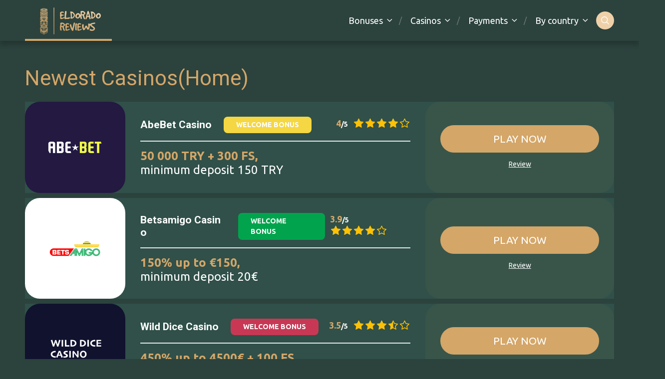

--- FILE ---
content_type: text/html; charset=UTF-8
request_url: https://eldoradoreviews.com/list/newest-casinoshome/
body_size: 11482
content:
<!doctype html>
<html class="no-js" lang="en-US">

<head>
	<meta charset="UTF-8">
	<meta name="viewport" content="width=device-width, initial-scale=1">
	<title>Newest Casinos(Home) &#8211; Eldorado reviews online casino bonuses</title>
<meta name='robots' content='max-image-preview:large' />
<link rel="preconnect" href="https://fonts.googleapis.com">
<link rel="preconnect" href="https://fonts.gstatic.com" crossorigin>
<link rel='dns-prefetch' href='//fonts.googleapis.com' />
<link rel="alternate" type="application/rss+xml" title="Eldorado reviews online casino bonuses &raquo; Feed" href="https://eldoradoreviews.com/feed/" />
<link rel="alternate" type="application/rss+xml" title="Eldorado reviews online casino bonuses &raquo; Comments Feed" href="https://eldoradoreviews.com/comments/feed/" />
<link rel="alternate" type="application/rss+xml" title="Eldorado reviews online casino bonuses &raquo; Newest Casinos(Home) Category Feed" href="https://eldoradoreviews.com/list/newest-casinoshome/feed/" />
<script type="text/javascript">
window._wpemojiSettings = {"baseUrl":"https:\/\/s.w.org\/images\/core\/emoji\/14.0.0\/72x72\/","ext":".png","svgUrl":"https:\/\/s.w.org\/images\/core\/emoji\/14.0.0\/svg\/","svgExt":".svg","source":{"concatemoji":"https:\/\/eldoradoreviews.com\/wp-includes\/js\/wp-emoji-release.min.js?ver=6.2.8"}};
/*! This file is auto-generated */
!function(e,a,t){var n,r,o,i=a.createElement("canvas"),p=i.getContext&&i.getContext("2d");function s(e,t){p.clearRect(0,0,i.width,i.height),p.fillText(e,0,0);e=i.toDataURL();return p.clearRect(0,0,i.width,i.height),p.fillText(t,0,0),e===i.toDataURL()}function c(e){var t=a.createElement("script");t.src=e,t.defer=t.type="text/javascript",a.getElementsByTagName("head")[0].appendChild(t)}for(o=Array("flag","emoji"),t.supports={everything:!0,everythingExceptFlag:!0},r=0;r<o.length;r++)t.supports[o[r]]=function(e){if(p&&p.fillText)switch(p.textBaseline="top",p.font="600 32px Arial",e){case"flag":return s("\ud83c\udff3\ufe0f\u200d\u26a7\ufe0f","\ud83c\udff3\ufe0f\u200b\u26a7\ufe0f")?!1:!s("\ud83c\uddfa\ud83c\uddf3","\ud83c\uddfa\u200b\ud83c\uddf3")&&!s("\ud83c\udff4\udb40\udc67\udb40\udc62\udb40\udc65\udb40\udc6e\udb40\udc67\udb40\udc7f","\ud83c\udff4\u200b\udb40\udc67\u200b\udb40\udc62\u200b\udb40\udc65\u200b\udb40\udc6e\u200b\udb40\udc67\u200b\udb40\udc7f");case"emoji":return!s("\ud83e\udef1\ud83c\udffb\u200d\ud83e\udef2\ud83c\udfff","\ud83e\udef1\ud83c\udffb\u200b\ud83e\udef2\ud83c\udfff")}return!1}(o[r]),t.supports.everything=t.supports.everything&&t.supports[o[r]],"flag"!==o[r]&&(t.supports.everythingExceptFlag=t.supports.everythingExceptFlag&&t.supports[o[r]]);t.supports.everythingExceptFlag=t.supports.everythingExceptFlag&&!t.supports.flag,t.DOMReady=!1,t.readyCallback=function(){t.DOMReady=!0},t.supports.everything||(n=function(){t.readyCallback()},a.addEventListener?(a.addEventListener("DOMContentLoaded",n,!1),e.addEventListener("load",n,!1)):(e.attachEvent("onload",n),a.attachEvent("onreadystatechange",function(){"complete"===a.readyState&&t.readyCallback()})),(e=t.source||{}).concatemoji?c(e.concatemoji):e.wpemoji&&e.twemoji&&(c(e.twemoji),c(e.wpemoji)))}(window,document,window._wpemojiSettings);
</script>
<style type="text/css">
img.wp-smiley,
img.emoji {
	display: inline !important;
	border: none !important;
	box-shadow: none !important;
	height: 1em !important;
	width: 1em !important;
	margin: 0 0.07em !important;
	vertical-align: -0.1em !important;
	background: none !important;
	padding: 0 !important;
}
</style>
	<link rel='stylesheet' id='custom-style-css' href='https://eldoradoreviews.com/wp-content/plugins/show-ip-address/css/style-show-ip-address.css?ver=all' type='text/css' media='all' />
<link rel='stylesheet' id='wp-block-library-css' href='https://eldoradoreviews.com/wp-includes/css/dist/block-library/style.min.css?ver=6.2.8' type='text/css' media='all' />
<style id='wp-block-library-theme-inline-css' type='text/css'>
.wp-block-audio figcaption{color:#555;font-size:13px;text-align:center}.is-dark-theme .wp-block-audio figcaption{color:hsla(0,0%,100%,.65)}.wp-block-audio{margin:0 0 1em}.wp-block-code{border:1px solid #ccc;border-radius:4px;font-family:Menlo,Consolas,monaco,monospace;padding:.8em 1em}.wp-block-embed figcaption{color:#555;font-size:13px;text-align:center}.is-dark-theme .wp-block-embed figcaption{color:hsla(0,0%,100%,.65)}.wp-block-embed{margin:0 0 1em}.blocks-gallery-caption{color:#555;font-size:13px;text-align:center}.is-dark-theme .blocks-gallery-caption{color:hsla(0,0%,100%,.65)}.wp-block-image figcaption{color:#555;font-size:13px;text-align:center}.is-dark-theme .wp-block-image figcaption{color:hsla(0,0%,100%,.65)}.wp-block-image{margin:0 0 1em}.wp-block-pullquote{border-bottom:4px solid;border-top:4px solid;color:currentColor;margin-bottom:1.75em}.wp-block-pullquote cite,.wp-block-pullquote footer,.wp-block-pullquote__citation{color:currentColor;font-size:.8125em;font-style:normal;text-transform:uppercase}.wp-block-quote{border-left:.25em solid;margin:0 0 1.75em;padding-left:1em}.wp-block-quote cite,.wp-block-quote footer{color:currentColor;font-size:.8125em;font-style:normal;position:relative}.wp-block-quote.has-text-align-right{border-left:none;border-right:.25em solid;padding-left:0;padding-right:1em}.wp-block-quote.has-text-align-center{border:none;padding-left:0}.wp-block-quote.is-large,.wp-block-quote.is-style-large,.wp-block-quote.is-style-plain{border:none}.wp-block-search .wp-block-search__label{font-weight:700}.wp-block-search__button{border:1px solid #ccc;padding:.375em .625em}:where(.wp-block-group.has-background){padding:1.25em 2.375em}.wp-block-separator.has-css-opacity{opacity:.4}.wp-block-separator{border:none;border-bottom:2px solid;margin-left:auto;margin-right:auto}.wp-block-separator.has-alpha-channel-opacity{opacity:1}.wp-block-separator:not(.is-style-wide):not(.is-style-dots){width:100px}.wp-block-separator.has-background:not(.is-style-dots){border-bottom:none;height:1px}.wp-block-separator.has-background:not(.is-style-wide):not(.is-style-dots){height:2px}.wp-block-table{margin:0 0 1em}.wp-block-table td,.wp-block-table th{word-break:normal}.wp-block-table figcaption{color:#555;font-size:13px;text-align:center}.is-dark-theme .wp-block-table figcaption{color:hsla(0,0%,100%,.65)}.wp-block-video figcaption{color:#555;font-size:13px;text-align:center}.is-dark-theme .wp-block-video figcaption{color:hsla(0,0%,100%,.65)}.wp-block-video{margin:0 0 1em}.wp-block-template-part.has-background{margin-bottom:0;margin-top:0;padding:1.25em 2.375em}
</style>
<style id='global-styles-inline-css' type='text/css'>
body{--wp--preset--color--black: #000000;--wp--preset--color--cyan-bluish-gray: #abb8c3;--wp--preset--color--white: #ffffff;--wp--preset--color--pale-pink: #f78da7;--wp--preset--color--vivid-red: #cf2e2e;--wp--preset--color--luminous-vivid-orange: #ff6900;--wp--preset--color--luminous-vivid-amber: #fcb900;--wp--preset--color--light-green-cyan: #7bdcb5;--wp--preset--color--vivid-green-cyan: #00d084;--wp--preset--color--pale-cyan-blue: #8ed1fc;--wp--preset--color--vivid-cyan-blue: #0693e3;--wp--preset--color--vivid-purple: #9b51e0;--wp--preset--color--poka-main-color: #44be4c;--wp--preset--color--poka-secondary-color: #ffc106;--wp--preset--color--poka-text-color: #1d2730;--wp--preset--color--poka-text-color-alt: #4a5b68;--wp--preset--color--poka-boxes-background-color: #f0f3f7;--wp--preset--color--poka-boxes-background-color-alt: #e8ecf2;--wp--preset--gradient--vivid-cyan-blue-to-vivid-purple: linear-gradient(135deg,rgba(6,147,227,1) 0%,rgb(155,81,224) 100%);--wp--preset--gradient--light-green-cyan-to-vivid-green-cyan: linear-gradient(135deg,rgb(122,220,180) 0%,rgb(0,208,130) 100%);--wp--preset--gradient--luminous-vivid-amber-to-luminous-vivid-orange: linear-gradient(135deg,rgba(252,185,0,1) 0%,rgba(255,105,0,1) 100%);--wp--preset--gradient--luminous-vivid-orange-to-vivid-red: linear-gradient(135deg,rgba(255,105,0,1) 0%,rgb(207,46,46) 100%);--wp--preset--gradient--very-light-gray-to-cyan-bluish-gray: linear-gradient(135deg,rgb(238,238,238) 0%,rgb(169,184,195) 100%);--wp--preset--gradient--cool-to-warm-spectrum: linear-gradient(135deg,rgb(74,234,220) 0%,rgb(151,120,209) 20%,rgb(207,42,186) 40%,rgb(238,44,130) 60%,rgb(251,105,98) 80%,rgb(254,248,76) 100%);--wp--preset--gradient--blush-light-purple: linear-gradient(135deg,rgb(255,206,236) 0%,rgb(152,150,240) 100%);--wp--preset--gradient--blush-bordeaux: linear-gradient(135deg,rgb(254,205,165) 0%,rgb(254,45,45) 50%,rgb(107,0,62) 100%);--wp--preset--gradient--luminous-dusk: linear-gradient(135deg,rgb(255,203,112) 0%,rgb(199,81,192) 50%,rgb(65,88,208) 100%);--wp--preset--gradient--pale-ocean: linear-gradient(135deg,rgb(255,245,203) 0%,rgb(182,227,212) 50%,rgb(51,167,181) 100%);--wp--preset--gradient--electric-grass: linear-gradient(135deg,rgb(202,248,128) 0%,rgb(113,206,126) 100%);--wp--preset--gradient--midnight: linear-gradient(135deg,rgb(2,3,129) 0%,rgb(40,116,252) 100%);--wp--preset--duotone--dark-grayscale: url('#wp-duotone-dark-grayscale');--wp--preset--duotone--grayscale: url('#wp-duotone-grayscale');--wp--preset--duotone--purple-yellow: url('#wp-duotone-purple-yellow');--wp--preset--duotone--blue-red: url('#wp-duotone-blue-red');--wp--preset--duotone--midnight: url('#wp-duotone-midnight');--wp--preset--duotone--magenta-yellow: url('#wp-duotone-magenta-yellow');--wp--preset--duotone--purple-green: url('#wp-duotone-purple-green');--wp--preset--duotone--blue-orange: url('#wp-duotone-blue-orange');--wp--preset--font-size--small: 0.8rem;--wp--preset--font-size--medium: 1.25rem;--wp--preset--font-size--large: 2.25rem;--wp--preset--font-size--x-large: 42px;--wp--preset--font-size--normal: 1rem;--wp--preset--font-size--huge: 2.625rem;--wp--preset--spacing--20: 0.44rem;--wp--preset--spacing--30: 0.67rem;--wp--preset--spacing--40: 1rem;--wp--preset--spacing--50: 1.5rem;--wp--preset--spacing--60: 2.25rem;--wp--preset--spacing--70: 3.38rem;--wp--preset--spacing--80: 5.06rem;--wp--preset--shadow--natural: 6px 6px 9px rgba(0, 0, 0, 0.2);--wp--preset--shadow--deep: 12px 12px 50px rgba(0, 0, 0, 0.4);--wp--preset--shadow--sharp: 6px 6px 0px rgba(0, 0, 0, 0.2);--wp--preset--shadow--outlined: 6px 6px 0px -3px rgba(255, 255, 255, 1), 6px 6px rgba(0, 0, 0, 1);--wp--preset--shadow--crisp: 6px 6px 0px rgba(0, 0, 0, 1);}body { margin: 0;--wp--style--global--content-size: var(--container-width-wp);--wp--style--global--wide-size: var(--container-width-wp); }.wp-site-blocks > .alignleft { float: left; margin-right: 2em; }.wp-site-blocks > .alignright { float: right; margin-left: 2em; }.wp-site-blocks > .aligncenter { justify-content: center; margin-left: auto; margin-right: auto; }.wp-site-blocks > * { margin-block-start: 0; margin-block-end: 0; }.wp-site-blocks > * + * { margin-block-start: 24px; }body { --wp--style--block-gap: 24px; }body .is-layout-flow > *{margin-block-start: 0;margin-block-end: 0;}body .is-layout-flow > * + *{margin-block-start: 24px;margin-block-end: 0;}body .is-layout-constrained > *{margin-block-start: 0;margin-block-end: 0;}body .is-layout-constrained > * + *{margin-block-start: 24px;margin-block-end: 0;}body .is-layout-flex{gap: 24px;}body .is-layout-flow > .alignleft{float: left;margin-inline-start: 0;margin-inline-end: 2em;}body .is-layout-flow > .alignright{float: right;margin-inline-start: 2em;margin-inline-end: 0;}body .is-layout-flow > .aligncenter{margin-left: auto !important;margin-right: auto !important;}body .is-layout-constrained > .alignleft{float: left;margin-inline-start: 0;margin-inline-end: 2em;}body .is-layout-constrained > .alignright{float: right;margin-inline-start: 2em;margin-inline-end: 0;}body .is-layout-constrained > .aligncenter{margin-left: auto !important;margin-right: auto !important;}body .is-layout-constrained > :where(:not(.alignleft):not(.alignright):not(.alignfull)){max-width: var(--wp--style--global--content-size);margin-left: auto !important;margin-right: auto !important;}body .is-layout-constrained > .alignwide{max-width: var(--wp--style--global--wide-size);}body .is-layout-flex{display: flex;}body .is-layout-flex{flex-wrap: wrap;align-items: center;}body .is-layout-flex > *{margin: 0;}body{font-family: var(--main-font-family);font-size: var(--main-font-size);padding-top: 0px;padding-right: 0px;padding-bottom: 0px;padding-left: 0px;}a:where(:not(.wp-element-button)){text-decoration: underline;}h1{font-family: var(--headings-font-family);font-size: var(--h1-font-size);font-weight: var(--headings-font-weight);line-height: var(--headings-line-height);margin-bottom: var(--h1-margin);}h2{font-family: var(--headings-font-family);font-size: var(--h2-font-size);font-weight: var(--headings-font-weight);line-height: var(--headings-line-height);margin-bottom: var(--h1-margin);}h3{font-family: var(--headings-font-family);font-size: var(--h3-font-size);font-weight: var(--headings-font-weight);line-height: var(--headings-line-height);margin-bottom: var(--h3-margin);}h4{color: var(--boxes-text-color);font-family: var(--headings-font-family);font-size: var(--h4-font-size);font-weight: var(--headings-font-weight);line-height: var(--headings-line-height);margin-bottom: var(--h3-margin);}h5{font-family: var(--headings-font-family);font-size: var(--h5-font-size);font-weight: var(--headings-font-weight);line-height: var(--headings-line-height);margin-bottom: var(--h3-margin);}h6{font-family: var(--headings-font-family);font-size: var(--h6-font-size);font-weight: var(--headings-font-weight);line-height: var(--headings-line-height);margin-bottom: var(--h3-margin);}.wp-element-button, .wp-block-button__link{background-color: #32373c;border-width: 0;color: #fff;font-family: inherit;font-size: inherit;line-height: inherit;padding: calc(0.667em + 2px) calc(1.333em + 2px);text-decoration: none;}.has-black-color{color: var(--wp--preset--color--black) !important;}.has-cyan-bluish-gray-color{color: var(--wp--preset--color--cyan-bluish-gray) !important;}.has-white-color{color: var(--wp--preset--color--white) !important;}.has-pale-pink-color{color: var(--wp--preset--color--pale-pink) !important;}.has-vivid-red-color{color: var(--wp--preset--color--vivid-red) !important;}.has-luminous-vivid-orange-color{color: var(--wp--preset--color--luminous-vivid-orange) !important;}.has-luminous-vivid-amber-color{color: var(--wp--preset--color--luminous-vivid-amber) !important;}.has-light-green-cyan-color{color: var(--wp--preset--color--light-green-cyan) !important;}.has-vivid-green-cyan-color{color: var(--wp--preset--color--vivid-green-cyan) !important;}.has-pale-cyan-blue-color{color: var(--wp--preset--color--pale-cyan-blue) !important;}.has-vivid-cyan-blue-color{color: var(--wp--preset--color--vivid-cyan-blue) !important;}.has-vivid-purple-color{color: var(--wp--preset--color--vivid-purple) !important;}.has-poka-main-color-color{color: var(--wp--preset--color--poka-main-color) !important;}.has-poka-secondary-color-color{color: var(--wp--preset--color--poka-secondary-color) !important;}.has-poka-text-color-color{color: var(--wp--preset--color--poka-text-color) !important;}.has-poka-text-color-alt-color{color: var(--wp--preset--color--poka-text-color-alt) !important;}.has-poka-boxes-background-color-color{color: var(--wp--preset--color--poka-boxes-background-color) !important;}.has-poka-boxes-background-color-alt-color{color: var(--wp--preset--color--poka-boxes-background-color-alt) !important;}.has-black-background-color{background-color: var(--wp--preset--color--black) !important;}.has-cyan-bluish-gray-background-color{background-color: var(--wp--preset--color--cyan-bluish-gray) !important;}.has-white-background-color{background-color: var(--wp--preset--color--white) !important;}.has-pale-pink-background-color{background-color: var(--wp--preset--color--pale-pink) !important;}.has-vivid-red-background-color{background-color: var(--wp--preset--color--vivid-red) !important;}.has-luminous-vivid-orange-background-color{background-color: var(--wp--preset--color--luminous-vivid-orange) !important;}.has-luminous-vivid-amber-background-color{background-color: var(--wp--preset--color--luminous-vivid-amber) !important;}.has-light-green-cyan-background-color{background-color: var(--wp--preset--color--light-green-cyan) !important;}.has-vivid-green-cyan-background-color{background-color: var(--wp--preset--color--vivid-green-cyan) !important;}.has-pale-cyan-blue-background-color{background-color: var(--wp--preset--color--pale-cyan-blue) !important;}.has-vivid-cyan-blue-background-color{background-color: var(--wp--preset--color--vivid-cyan-blue) !important;}.has-vivid-purple-background-color{background-color: var(--wp--preset--color--vivid-purple) !important;}.has-poka-main-color-background-color{background-color: var(--wp--preset--color--poka-main-color) !important;}.has-poka-secondary-color-background-color{background-color: var(--wp--preset--color--poka-secondary-color) !important;}.has-poka-text-color-background-color{background-color: var(--wp--preset--color--poka-text-color) !important;}.has-poka-text-color-alt-background-color{background-color: var(--wp--preset--color--poka-text-color-alt) !important;}.has-poka-boxes-background-color-background-color{background-color: var(--wp--preset--color--poka-boxes-background-color) !important;}.has-poka-boxes-background-color-alt-background-color{background-color: var(--wp--preset--color--poka-boxes-background-color-alt) !important;}.has-black-border-color{border-color: var(--wp--preset--color--black) !important;}.has-cyan-bluish-gray-border-color{border-color: var(--wp--preset--color--cyan-bluish-gray) !important;}.has-white-border-color{border-color: var(--wp--preset--color--white) !important;}.has-pale-pink-border-color{border-color: var(--wp--preset--color--pale-pink) !important;}.has-vivid-red-border-color{border-color: var(--wp--preset--color--vivid-red) !important;}.has-luminous-vivid-orange-border-color{border-color: var(--wp--preset--color--luminous-vivid-orange) !important;}.has-luminous-vivid-amber-border-color{border-color: var(--wp--preset--color--luminous-vivid-amber) !important;}.has-light-green-cyan-border-color{border-color: var(--wp--preset--color--light-green-cyan) !important;}.has-vivid-green-cyan-border-color{border-color: var(--wp--preset--color--vivid-green-cyan) !important;}.has-pale-cyan-blue-border-color{border-color: var(--wp--preset--color--pale-cyan-blue) !important;}.has-vivid-cyan-blue-border-color{border-color: var(--wp--preset--color--vivid-cyan-blue) !important;}.has-vivid-purple-border-color{border-color: var(--wp--preset--color--vivid-purple) !important;}.has-poka-main-color-border-color{border-color: var(--wp--preset--color--poka-main-color) !important;}.has-poka-secondary-color-border-color{border-color: var(--wp--preset--color--poka-secondary-color) !important;}.has-poka-text-color-border-color{border-color: var(--wp--preset--color--poka-text-color) !important;}.has-poka-text-color-alt-border-color{border-color: var(--wp--preset--color--poka-text-color-alt) !important;}.has-poka-boxes-background-color-border-color{border-color: var(--wp--preset--color--poka-boxes-background-color) !important;}.has-poka-boxes-background-color-alt-border-color{border-color: var(--wp--preset--color--poka-boxes-background-color-alt) !important;}.has-vivid-cyan-blue-to-vivid-purple-gradient-background{background: var(--wp--preset--gradient--vivid-cyan-blue-to-vivid-purple) !important;}.has-light-green-cyan-to-vivid-green-cyan-gradient-background{background: var(--wp--preset--gradient--light-green-cyan-to-vivid-green-cyan) !important;}.has-luminous-vivid-amber-to-luminous-vivid-orange-gradient-background{background: var(--wp--preset--gradient--luminous-vivid-amber-to-luminous-vivid-orange) !important;}.has-luminous-vivid-orange-to-vivid-red-gradient-background{background: var(--wp--preset--gradient--luminous-vivid-orange-to-vivid-red) !important;}.has-very-light-gray-to-cyan-bluish-gray-gradient-background{background: var(--wp--preset--gradient--very-light-gray-to-cyan-bluish-gray) !important;}.has-cool-to-warm-spectrum-gradient-background{background: var(--wp--preset--gradient--cool-to-warm-spectrum) !important;}.has-blush-light-purple-gradient-background{background: var(--wp--preset--gradient--blush-light-purple) !important;}.has-blush-bordeaux-gradient-background{background: var(--wp--preset--gradient--blush-bordeaux) !important;}.has-luminous-dusk-gradient-background{background: var(--wp--preset--gradient--luminous-dusk) !important;}.has-pale-ocean-gradient-background{background: var(--wp--preset--gradient--pale-ocean) !important;}.has-electric-grass-gradient-background{background: var(--wp--preset--gradient--electric-grass) !important;}.has-midnight-gradient-background{background: var(--wp--preset--gradient--midnight) !important;}.has-small-font-size{font-size: var(--wp--preset--font-size--small) !important;}.has-medium-font-size{font-size: var(--wp--preset--font-size--medium) !important;}.has-large-font-size{font-size: var(--wp--preset--font-size--large) !important;}.has-x-large-font-size{font-size: var(--wp--preset--font-size--x-large) !important;}.has-normal-font-size{font-size: var(--wp--preset--font-size--normal) !important;}.has-huge-font-size{font-size: var(--wp--preset--font-size--huge) !important;}
.wp-block-navigation a:where(:not(.wp-element-button)){color: inherit;}
.wp-block-pullquote{font-size: 1.5em;line-height: 1.6;}
</style>
<link rel='stylesheet' id='contact-form-7-css' href='https://eldoradoreviews.com/wp-content/plugins/contact-form-7/includes/css/styles.css?ver=5.7.2' type='text/css' media='all' />
<link rel='stylesheet' id='poka-vendor-css' href='https://eldoradoreviews.com/wp-content/themes/pokatheme/assets/public/css/vendor.min.css?ver=4.0.3' type='text/css' media='all' />
<link rel='stylesheet' id='poka-bundle-css' href='https://eldoradoreviews.com/wp-content/themes/pokatheme/assets/public/css/bundle.min.css?ver=4.0.3' type='text/css' media='all' />
<style id='poka-css-vars-inline-css' type='text/css'>
:root {
--main-font-family:Ubuntu;
--headings-font-family:Roboto;
--header-background:#2c423d;
--header-background-secondary:#efd1a9;
--header-text-color:#ffffff;
--header-text-color-hover:#efd1a9;
--body-background:#2c423d;
--main-color:#d4a668;
--secondary-color:#d4a668;
--text-color:#d4a668;
--border-radius:30px;
--boxes-background-color:#305049;
--boxes-secondary-background-color:#2a594b;
--boxes-text-color:#ffffff;
--footer-background:#2c423d;
--primary-button-color:#d4a668;
--primary-button-color-opacity:rgba(212,166,104,0.05);
--secondary-button-color:#dd3333;
--secondary-button-text-color:#d4a668;
--headings-font-weight:400;
--button-border-radius:40px;
--button-font-weight:400;
--buttons-text-transform:uppercase;
}
</style>
<link rel='stylesheet' id='child-theme-style-css' href='https://eldoradoreviews.com/wp-content/themes/pokatheme_child/style.css?ver=1673343015' type='text/css' media='all' />
<link rel='stylesheet' id='poka-fonts-css' href='https://fonts.googleapis.com/css?family=Ubuntu%3A400%2C400italic%2C700%7CRoboto%3A400%2C400italic%2C700&#038;display=swap&#038;ver=4.0.3' type='text/css' media='all' />
<link rel='stylesheet' id='pokageo-flag-icons-css' href='https://eldoradoreviews.com/wp-content/themes/pokatheme/inc/geolocation/assets/css/flag-icon.min.css?ver=4.0.3' type='text/css' media='all' />
<link rel="https://api.w.org/" href="https://eldoradoreviews.com/wp-json/" /><link rel="alternate" type="application/json" href="https://eldoradoreviews.com/wp-json/wp/v2/lists/114" /><link rel="EditURI" type="application/rsd+xml" title="RSD" href="https://eldoradoreviews.com/xmlrpc.php?rsd" />
<link rel="wlwmanifest" type="application/wlwmanifest+xml" href="https://eldoradoreviews.com/wp-includes/wlwmanifest.xml" />
<meta name="generator" content="WordPress 6.2.8" />
<!-- Google tag (gtag.js) -->
<script async src="https://www.googletagmanager.com/gtag/js?id=G-QV0XP8JM0G"></script>
<script>
  window.dataLayer = window.dataLayer || [];
  function gtag(){dataLayer.push(arguments);}
  gtag('js', new Date());

  gtag('config', 'G-QV0XP8JM0G');
</script>
<!-- Yandex.Metrika counter -->
<script type="text/javascript" >
   (function(m,e,t,r,i,k,a){m[i]=m[i]||function(){(m[i].a=m[i].a||[]).push(arguments)};
   var z = null;m[i].l=1*new Date();
   for (var j = 0; j < document.scripts.length; j++) {if (document.scripts[j].src === r) { return; }}
   k=e.createElement(t),a=e.getElementsByTagName(t)[0],k.async=1,k.src=r,a.parentNode.insertBefore(k,a)})
   (window, document, "script", "https://mc.yandex.ru/metrika/tag.js", "ym");
   ym(90185896, "init", {
        clickmap:true,
        trackLinks:true,
        accurateTrackBounce:true,
        webvisor:true
   });
</script>
<noscript><div><img src="https://mc.yandex.ru/watch/90185896" style="position:absolute; left:-9999px;" alt="" /></div></noscript>
<!-- /Yandex.Metrika counter -->
<script type="text/javascript">
  (function() {
    var t = document.createElement('script'),
        s = document.getElementsByTagName('script')[0];
    t.async = true;
    t.id    = 'cio-forms-handler';
    t.setAttribute('data-site-id', '62ed990232c18fa5cb23');
    t.setAttribute('data-base-url', 'https://customerioforms.com');

    t.src = 'https://customerioforms.com/assets/forms.js';

    s.parentNode.insertBefore(t, s);
  })();
</script>
 <script type="text/javascript">
   var _scq = _scq || [];
   var _scs = _scs || {};
   _scs.teamId = "xJsMCWbZMv32X90WBkQnTx";

   (function() {
     var dc = document.createElement('script');
     dc.type = 'text/javascript';
     dc.async = true;
     dc.src = '//cdn.sendx.io/prod/xJsMCWbZMv32X90WBkQnTx.js';
     var s = document.getElementsByTagName('script')[0];
     s.parentNode.insertBefore(dc, s);
   })();
  </script>
<link rel="icon" href="https://eldoradoreviews.com/wp-content/uploads/2022/10/cropped-cropped-LogotipEldorado_22-150x73.png" sizes="32x32" />
<link rel="icon" href="https://eldoradoreviews.com/wp-content/uploads/2022/10/cropped-cropped-LogotipEldorado_22.png" sizes="192x192" />
<link rel="apple-touch-icon" href="https://eldoradoreviews.com/wp-content/uploads/2022/10/cropped-cropped-LogotipEldorado_22.png" />
<meta name="msapplication-TileImage" content="https://eldoradoreviews.com/wp-content/uploads/2022/10/cropped-cropped-LogotipEldorado_22.png" />
</head>

<body class="archive tax-lists term-newest-casinoshome term-114 wp-custom-logo wp-embed-responsive geoloc-enabled geoloc-country-code-us geoloc-country-name-united_states">

<!--[if IE]>
	<p class="browserupgrade">You are using an <strong>outdated</strong> browser. Please <a href="https://browsehappy.com/">upgrade your browser</a> to improve your experience and security.</p>
<![endif]-->

	<header class="site-header site-header--style2">
	<div class="header-top">
		<div class="container">
			<div class="header-top-flex">
				<div class="header-top-flex-part header-top-flex-part--left">
						
<div class="header-logo">
<a href="https://eldoradoreviews.com/" class="custom-logo-link" rel="home"><img width="174" height="73" src="https://eldoradoreviews.com/wp-content/uploads/2022/10/cropped-cropped-LogotipEldorado_22.png" class="custom-logo" alt="Eldorado reviews online casino bonuses" decoding="async" srcset="https://eldoradoreviews.com/wp-content/uploads/2022/10/cropped-cropped-LogotipEldorado_22.png 174w, https://eldoradoreviews.com/wp-content/uploads/2022/10/cropped-cropped-LogotipEldorado_22-110x46.png 110w" sizes="(max-width: 174px) 100vw, 174px" /></a></div>
				</div>
				<div class="header-top-flex-part header-top-flex-part--right">
					
<nav class="header-menu-wrapper d-lg-none"><ul id="menu-primary-menu" class="header-menu"><li id="menu-item-4205" class="menu-item menu-item-type-post_type menu-item-object-page menu-item-has-children menu-item-4205"><a href="https://eldoradoreviews.com/bonuses/">Bonuses</a>
<ul class="sub-menu">
	<li id="menu-item-4204" class="menu-item menu-item-type-post_type menu-item-object-page menu-item-4204"><a href="https://eldoradoreviews.com/welcome-bonuses/">Welcome bonuses</a></li>
	<li id="menu-item-4208" class="menu-item menu-item-type-post_type menu-item-object-page menu-item-4208"><a href="https://eldoradoreviews.com/exclusive-bonuses/">Exclusive Bonuses</a></li>
	<li id="menu-item-4206" class="menu-item menu-item-type-post_type menu-item-object-page menu-item-4206"><a href="https://eldoradoreviews.com/no-wagering-bonuses/">No wagering bonuses</a></li>
	<li id="menu-item-4207" class="menu-item menu-item-type-post_type menu-item-object-page menu-item-4207"><a href="https://eldoradoreviews.com/no-deposit-bonuses/">No deposit bonuses</a></li>
</ul>
</li>
<li id="menu-item-4220" class="menu-item menu-item-type-post_type menu-item-object-page menu-item-has-children menu-item-4220"><a href="https://eldoradoreviews.com/casinos/">Casinos</a>
<ul class="sub-menu">
	<li id="menu-item-4219" class="menu-item menu-item-type-post_type menu-item-object-page menu-item-4219"><a href="https://eldoradoreviews.com/top-certified-casinos/">Top Certified Casinos</a></li>
	<li id="menu-item-4224" class="menu-item menu-item-type-post_type menu-item-object-page menu-item-4224"><a href="https://eldoradoreviews.com/newest-casinos/">Newest Casinos</a></li>
	<li id="menu-item-4222" class="menu-item menu-item-type-post_type menu-item-object-page menu-item-4222"><a href="https://eldoradoreviews.com/fastest-withdrawal-casinos/">Fastest Withdrawal Casinos</a></li>
	<li id="menu-item-4223" class="menu-item menu-item-type-post_type menu-item-object-page menu-item-4223"><a href="https://eldoradoreviews.com/live-casinos/">Live Casinos</a></li>
	<li id="menu-item-4221" class="menu-item menu-item-type-post_type menu-item-object-page menu-item-4221"><a href="https://eldoradoreviews.com/crypto-casinos/">Crypto Casinos</a></li>
</ul>
</li>
<li id="menu-item-4225" class="menu-item menu-item-type-post_type menu-item-object-page menu-item-has-children menu-item-4225"><a href="https://eldoradoreviews.com/payments/">Payments</a>
<ul class="sub-menu">
	<li id="menu-item-4226" class="menu-item menu-item-type-post_type menu-item-object-page menu-item-4226"><a href="https://eldoradoreviews.com/bitcoin-casino/">Bitcoin casino</a></li>
	<li id="menu-item-4227" class="menu-item menu-item-type-post_type menu-item-object-page menu-item-4227"><a href="https://eldoradoreviews.com/neteller-casino/">Neteller casino</a></li>
	<li id="menu-item-4230" class="menu-item menu-item-type-post_type menu-item-object-page menu-item-4230"><a href="https://eldoradoreviews.com/skrill-casino/">Skrill casino</a></li>
	<li id="menu-item-4229" class="menu-item menu-item-type-post_type menu-item-object-page menu-item-4229"><a href="https://eldoradoreviews.com/paysafecard-casino/">Paysafecard casino</a></li>
	<li id="menu-item-4506" class="menu-item menu-item-type-post_type menu-item-object-page menu-item-4506"><a href="https://eldoradoreviews.com/visa/">Visa casino</a></li>
	<li id="menu-item-4505" class="menu-item menu-item-type-post_type menu-item-object-page menu-item-4505"><a href="https://eldoradoreviews.com/mastercard/">Mastercard casino</a></li>
</ul>
</li>
<li id="menu-item-4327" class="menu-item menu-item-type-custom menu-item-object-custom menu-item-has-children menu-item-4327"><a rel="nofollow" href="#">By country</a>
<ul class="sub-menu">
	<li id="menu-item-7491" class="menu-item menu-item-type-post_type menu-item-object-page menu-item-7491"><a href="https://eldoradoreviews.com/top-casinos-by-australia/">Top casinos by Australia</a></li>
	<li id="menu-item-7492" class="menu-item menu-item-type-post_type menu-item-object-page menu-item-7492"><a href="https://eldoradoreviews.com/top-casinos-by-norway/">Top casinos by Norway</a></li>
	<li id="menu-item-7493" class="menu-item menu-item-type-post_type menu-item-object-page menu-item-7493"><a href="https://eldoradoreviews.com/top-casinos-by-poland/">Top casinos by Poland</a></li>
	<li id="menu-item-7494" class="menu-item menu-item-type-post_type menu-item-object-page menu-item-7494"><a href="https://eldoradoreviews.com/top-casinos-by-new-zealand/">Top casinos by New Zealand </a></li>
	<li id="menu-item-7495" class="menu-item menu-item-type-post_type menu-item-object-page menu-item-7495"><a href="https://eldoradoreviews.com/top-casinos-by-germany/">Top casinos by Germany</a></li>
	<li id="menu-item-7496" class="menu-item menu-item-type-post_type menu-item-object-page menu-item-7496"><a href="https://eldoradoreviews.com/top-casinos-by-finland/">Top casinos by Finland</a></li>
	<li id="menu-item-7497" class="menu-item menu-item-type-post_type menu-item-object-page menu-item-7497"><a href="https://eldoradoreviews.com/top-casinos-by-canada/">Top casinos by Canada</a></li>
</ul>
</li>
</ul></nav><nav id="header-mobile-menu" class="menu-primary-menu-container"><ul id="menu-primary-menu-1" class=""><li class="menu-item menu-item-type-post_type menu-item-object-page menu-item-has-children menu-item-4205"><a href="https://eldoradoreviews.com/bonuses/">Bonuses</a>
<ul class="sub-menu">
	<li class="menu-item menu-item-type-post_type menu-item-object-page menu-item-4204"><a href="https://eldoradoreviews.com/welcome-bonuses/">Welcome bonuses</a></li>
	<li class="menu-item menu-item-type-post_type menu-item-object-page menu-item-4208"><a href="https://eldoradoreviews.com/exclusive-bonuses/">Exclusive Bonuses</a></li>
	<li class="menu-item menu-item-type-post_type menu-item-object-page menu-item-4206"><a href="https://eldoradoreviews.com/no-wagering-bonuses/">No wagering bonuses</a></li>
	<li class="menu-item menu-item-type-post_type menu-item-object-page menu-item-4207"><a href="https://eldoradoreviews.com/no-deposit-bonuses/">No deposit bonuses</a></li>
</ul>
</li>
<li class="menu-item menu-item-type-post_type menu-item-object-page menu-item-has-children menu-item-4220"><a href="https://eldoradoreviews.com/casinos/">Casinos</a>
<ul class="sub-menu">
	<li class="menu-item menu-item-type-post_type menu-item-object-page menu-item-4219"><a href="https://eldoradoreviews.com/top-certified-casinos/">Top Certified Casinos</a></li>
	<li class="menu-item menu-item-type-post_type menu-item-object-page menu-item-4224"><a href="https://eldoradoreviews.com/newest-casinos/">Newest Casinos</a></li>
	<li class="menu-item menu-item-type-post_type menu-item-object-page menu-item-4222"><a href="https://eldoradoreviews.com/fastest-withdrawal-casinos/">Fastest Withdrawal Casinos</a></li>
	<li class="menu-item menu-item-type-post_type menu-item-object-page menu-item-4223"><a href="https://eldoradoreviews.com/live-casinos/">Live Casinos</a></li>
	<li class="menu-item menu-item-type-post_type menu-item-object-page menu-item-4221"><a href="https://eldoradoreviews.com/crypto-casinos/">Crypto Casinos</a></li>
</ul>
</li>
<li class="menu-item menu-item-type-post_type menu-item-object-page menu-item-has-children menu-item-4225"><a href="https://eldoradoreviews.com/payments/">Payments</a>
<ul class="sub-menu">
	<li class="menu-item menu-item-type-post_type menu-item-object-page menu-item-4226"><a href="https://eldoradoreviews.com/bitcoin-casino/">Bitcoin casino</a></li>
	<li class="menu-item menu-item-type-post_type menu-item-object-page menu-item-4227"><a href="https://eldoradoreviews.com/neteller-casino/">Neteller casino</a></li>
	<li class="menu-item menu-item-type-post_type menu-item-object-page menu-item-4230"><a href="https://eldoradoreviews.com/skrill-casino/">Skrill casino</a></li>
	<li class="menu-item menu-item-type-post_type menu-item-object-page menu-item-4229"><a href="https://eldoradoreviews.com/paysafecard-casino/">Paysafecard casino</a></li>
	<li class="menu-item menu-item-type-post_type menu-item-object-page menu-item-4506"><a href="https://eldoradoreviews.com/visa/">Visa casino</a></li>
	<li class="menu-item menu-item-type-post_type menu-item-object-page menu-item-4505"><a href="https://eldoradoreviews.com/mastercard/">Mastercard casino</a></li>
</ul>
</li>
<li class="menu-item menu-item-type-custom menu-item-object-custom menu-item-has-children menu-item-4327"><a rel="nofollow" href="#">By country</a>
<ul class="sub-menu">
	<li class="menu-item menu-item-type-post_type menu-item-object-page menu-item-7491"><a href="https://eldoradoreviews.com/top-casinos-by-australia/">Top casinos by Australia</a></li>
	<li class="menu-item menu-item-type-post_type menu-item-object-page menu-item-7492"><a href="https://eldoradoreviews.com/top-casinos-by-norway/">Top casinos by Norway</a></li>
	<li class="menu-item menu-item-type-post_type menu-item-object-page menu-item-7493"><a href="https://eldoradoreviews.com/top-casinos-by-poland/">Top casinos by Poland</a></li>
	<li class="menu-item menu-item-type-post_type menu-item-object-page menu-item-7494"><a href="https://eldoradoreviews.com/top-casinos-by-new-zealand/">Top casinos by New Zealand </a></li>
	<li class="menu-item menu-item-type-post_type menu-item-object-page menu-item-7495"><a href="https://eldoradoreviews.com/top-casinos-by-germany/">Top casinos by Germany</a></li>
	<li class="menu-item menu-item-type-post_type menu-item-object-page menu-item-7496"><a href="https://eldoradoreviews.com/top-casinos-by-finland/">Top casinos by Finland</a></li>
	<li class="menu-item menu-item-type-post_type menu-item-object-page menu-item-7497"><a href="https://eldoradoreviews.com/top-casinos-by-canada/">Top casinos by Canada</a></li>
</ul>
</li>
</ul></nav>					<div class="header-right-btns">
						
	<a href="#" class="icon poka-search icon-btn icon-btn--gray jsHeaderSearchToggler"></a>

	<a href="#header-mobile-menu" class="icon-btn icon-btn--gray btn-mobile-menu jsTriggerMobileMenu">
		<div class="hamburger-mobile-menu">
			<div></div>
		</div><!-- /.hamburger-mobile-menu -->
	</a>
					</div>
				</div>
			</div>
		</div>
	</div>
	<div class="header-bottom">
		<div class="container">
			<div class="header-bottom-inner">
				
<div class="header-search-form-wrapper jsHeaderSearchFormWrapper">
    
			<div class="reviews-search-form-wrapper">
				<form action="https://eldoradoreviews.com" class="reviews-search-form jsReviewsSearchForm"  data-cat="">
					<input type="text" name="s" placeholder="Search reviews..." class="reviews-search-form-input jsReviewsSearchFormInput">
					<input type="hidden" name="post_type" value="affiliates">
					<input type="hidden" name="nonce" value="4a1d4bc707">
					<button type="submit" aria-label="Submit">
						<i class="icon poka-search"></i>
					</button>
				</form>
			</div>

		</div>
			</div>
		</div>
	</div>
</header>

	
<main role="main" class="site-content post-8540 affiliates type-affiliates status-publish has-post-thumbnail hentry lists-amatic lists-bgaming lists-bitcoin-casino lists-bonuses lists-casinos lists-crypto-casinos lists-curacao lists-evolution lists-exclusive-bonuses lists-gambling-licence lists-game-providers lists-live-casinos lists-mascot lists-mastercard lists-netent lists-newest-casinos lists-newest-casinoshome lists-nolimit-city lists-payments lists-playn-go lists-pragmatic-play lists-push-gaming lists-spinomenal lists-visa lists-welcome-bonuses">
	<section class="group-category">
		<div class="container">
			<div class="row">
								<div class="col-12">
					<div class="posts-taxonomies-wrapper text-area">
						<h1>Newest Casinos(Home)</h1>
																											<div class="reviews-table">
				
																												
<div class="review-box review-box--narrow"  style="--theme-color: #231941">
	<div class="review-box-wrap">
			<div class="review-box-thumb review-box-thumb--counter">
			<a target="_blank" rel="nofollow" href="https://eldoradoreviews.com/go/gen_abebet_reg2dep" class="review-logo" style="background-color: #231941"><img width="110" height="55" src="https://eldoradoreviews.com/wp-content/uploads/2024/11/AbeBet-110x55.png" class="attachment-affiliate-thumb size-affiliate-thumb wp-post-image" alt="" /></a>		</div><!-- /.review-box-thumb -->
		<div class="review-box-info">
			<div class="review-box-meta">
				<h3 class="review-box-name">AbeBet Casino</h3><!-- /.review-box-name -->
				<span class="review-badge" style="background-color:#f4d742"> Welcome Bonus </span>								<div class="review-box-rating">
					<div class="review-rating"><span><strong>4</strong>/5</span><div class="rating"><span class="icon poka-star"></span><span class="icon poka-star"></span><span class="icon poka-star"></span><span class="icon poka-star"></span><span class="icon poka-star-o"></span></div><!--/.rating--></div><!--/. review -rating-->				</div><!-- /.review-box-rating -->
							</div><!-- /.review-box-meta -->
			<div class="review-bonus"><strong> 50 000 TRY + 300 FS,  </strong><br /> minimum deposit 150 TRY</div>		</div><!-- /.review-box-info -->
		<div class="review-box-actions review-box-actions--rounded">
		<a href="https://eldoradoreviews.com/go/gen_abebet_reg2dep" target="_blank" rel="nofollow" class="btn btn-primary btn--full">Play Now</a>			<div class="review-extra-links">
									<div class="review-extra-links-item">
					<a href="https://eldoradoreviews.com/review/abebet-casino/"><span>Review</span></a>				</div>
			</div>
		</div><!-- /.review-box-actions -->
	</div><!-- /.review-box-wrap -->
	</div><!-- /.review-box -->
																															
<div class="review-box review-box--narrow"  style="--theme-color: #ffffff">
	<div class="review-box-wrap">
			<div class="review-box-thumb review-box-thumb--counter">
			<a target="_blank" rel="nofollow" href="https://eldoradoreviews.com/go/betsamigo_casino" class="review-logo" style="background-color: #ffffff"><img width="110" height="55" src="https://eldoradoreviews.com/wp-content/uploads/2023/05/betsamigo_500x250-110x55.png" class="attachment-affiliate-thumb size-affiliate-thumb wp-post-image" alt="" loading="lazy" /></a>		</div><!-- /.review-box-thumb -->
		<div class="review-box-info">
			<div class="review-box-meta">
				<h3 class="review-box-name">Betsamigo Casino</h3><!-- /.review-box-name -->
				<span class="review-badge" style="background-color:#01a44d"> WELCOME BONUS </span>								<div class="review-box-rating">
					<div class="review-rating"><span><strong>3.9</strong>/5</span><div class="rating"><span class="icon poka-star"></span><span class="icon poka-star"></span><span class="icon poka-star"></span><span class="icon poka-star"></span><span class="icon poka-star-o"></span></div><!--/.rating--></div><!--/. review -rating-->				</div><!-- /.review-box-rating -->
							</div><!-- /.review-box-meta -->
			<div class="review-bonus"><strong> 150% up to €150, </strong><br /> minimum deposit 20€</div>		</div><!-- /.review-box-info -->
		<div class="review-box-actions review-box-actions--rounded">
		<a href="https://eldoradoreviews.com/go/betsamigo_casino" target="_blank" rel="nofollow" class="btn btn-primary btn--full">Play Now</a>			<div class="review-extra-links">
									<div class="review-extra-links-item">
					<a href="https://eldoradoreviews.com/review/betsamigo-casino/"><span>Review</span></a>				</div>
			</div>
		</div><!-- /.review-box-actions -->
	</div><!-- /.review-box-wrap -->
	</div><!-- /.review-box -->
																															
<div class="review-box review-box--narrow"  style="--theme-color: #10122e">
	<div class="review-box-wrap">
			<div class="review-box-thumb review-box-thumb--counter">
			<a target="_blank" rel="nofollow" href="https://eldoradoreviews.com/go/gen_wilddice_gobig" class="review-logo" style="background-color: #10122e"><img width="110" height="55" src="https://eldoradoreviews.com/wp-content/uploads/2023/12/WildDice_500x250-110x55.png" class="attachment-affiliate-thumb size-affiliate-thumb wp-post-image" alt="" loading="lazy" /></a>		</div><!-- /.review-box-thumb -->
		<div class="review-box-info">
			<div class="review-box-meta">
				<h3 class="review-box-name">Wild Dice Casino</h3><!-- /.review-box-name -->
				<span class="review-badge" style="background-color:#c83855"> WELCOME BONUS </span>								<div class="review-box-rating">
					<div class="review-rating"><span><strong>3.5</strong>/5</span><div class="rating"><span class="icon poka-star"></span><span class="icon poka-star"></span><span class="icon poka-star"></span><span class="icon poka-star-half-o"></span><span class="icon poka-star-o"></span></div><!--/.rating--></div><!--/. review -rating-->				</div><!-- /.review-box-rating -->
							</div><!-- /.review-box-meta -->
			<div class="review-bonus"><strong> 450% up to 4500€ + 100 FS, </strong><br /> minimum deposit 25€</div>		</div><!-- /.review-box-info -->
		<div class="review-box-actions review-box-actions--rounded">
		<a href="https://eldoradoreviews.com/go/gen_wilddice_gobig" target="_blank" rel="nofollow" class="btn btn-primary btn--full">Play Now</a>			<div class="review-extra-links">
									<div class="review-extra-links-item">
					<a href="https://eldoradoreviews.com/review/wild-dice-casino/"><span>Review</span></a>				</div>
			</div>
		</div><!-- /.review-box-actions -->
	</div><!-- /.review-box-wrap -->
	</div><!-- /.review-box -->
																															
<div class="review-box review-box--narrow"  style="--theme-color: #000000">
	<div class="review-box-wrap">
			<div class="review-box-thumb review-box-thumb--counter">
			<a target="_blank" rel="nofollow" href="https://eldoradoreviews.com/go/gen_fortunepandacasino_reg2dep" class="review-logo" style="background-color: #000000"><img width="110" height="55" src="https://eldoradoreviews.com/wp-content/uploads/2024/11/Fortune-Panda-110x55.png" class="attachment-affiliate-thumb size-affiliate-thumb wp-post-image" alt="" loading="lazy" /></a>		</div><!-- /.review-box-thumb -->
		<div class="review-box-info">
			<div class="review-box-meta">
				<h3 class="review-box-name">Fortune Panda Casino</h3><!-- /.review-box-name -->
				<span class="review-badge" style="background-color:#3cc142"> WELCOME BONUS </span>								<div class="review-box-rating">
					<div class="review-rating"><span><strong>3.9</strong>/5</span><div class="rating"><span class="icon poka-star"></span><span class="icon poka-star"></span><span class="icon poka-star"></span><span class="icon poka-star"></span><span class="icon poka-star-o"></span></div><!--/.rating--></div><!--/. review -rating-->				</div><!-- /.review-box-rating -->
							</div><!-- /.review-box-meta -->
			<div class="review-bonus"><strong>300% up to 4000€ + 300 FS, </strong><br />minimum deposit 25€</div>		</div><!-- /.review-box-info -->
		<div class="review-box-actions review-box-actions--rounded">
		<a href="https://eldoradoreviews.com/go/gen_fortunepandacasino_reg2dep" target="_blank" rel="nofollow" class="btn btn-primary btn--full">Play Now</a>			<div class="review-extra-links">
									<div class="review-extra-links-item">
					<a href="https://eldoradoreviews.com/review/fortune-panda-casino/"><span>Review</span></a>				</div>
			</div>
		</div><!-- /.review-box-actions -->
	</div><!-- /.review-box-wrap -->
	</div><!-- /.review-box -->
																															
<div class="review-box review-box--narrow"  style="--theme-color: #000000">
	<div class="review-box-wrap">
			<div class="review-box-thumb review-box-thumb--counter">
			<a target="_blank" rel="nofollow" href="https://eldoradoreviews.com/go/gen_bdmbet_reg2dep" class="review-logo" style="background-color: #000000"><img width="110" height="55" src="https://eldoradoreviews.com/wp-content/uploads/2024/05/BDM-Bet-110x55.png" class="attachment-affiliate-thumb size-affiliate-thumb wp-post-image" alt="" loading="lazy" /></a>		</div><!-- /.review-box-thumb -->
		<div class="review-box-info">
			<div class="review-box-meta">
				<h3 class="review-box-name">BDM Bet Casino</h3><!-- /.review-box-name -->
				<span class="review-badge" style="background-color:#4327f7"> WELCOME BONUS </span>								<div class="review-box-rating">
					<div class="review-rating"><span><strong>3.9</strong>/5</span><div class="rating"><span class="icon poka-star"></span><span class="icon poka-star"></span><span class="icon poka-star"></span><span class="icon poka-star"></span><span class="icon poka-star-o"></span></div><!--/.rating--></div><!--/. review -rating-->				</div><!-- /.review-box-rating -->
							</div><!-- /.review-box-meta -->
			<div class="review-bonus"><strong> 255% up to 450€ + 250 FS, </strong><br /> minimum deposit 25€</div>		</div><!-- /.review-box-info -->
		<div class="review-box-actions review-box-actions--rounded">
		<a href="https://eldoradoreviews.com/go/gen_bdmbet_reg2dep" target="_blank" rel="nofollow" class="btn btn-primary btn--full">Play Now</a>			<div class="review-extra-links">
									<div class="review-extra-links-item">
					<a href="https://eldoradoreviews.com/review/bdm-bet-casino/"><span>Review</span></a>				</div>
			</div>
		</div><!-- /.review-box-actions -->
	</div><!-- /.review-box-wrap -->
	</div><!-- /.review-box -->
																															
<div class="review-box review-box--narrow"  style="--theme-color: #1a1a23">
	<div class="review-box-wrap">
			<div class="review-box-thumb review-box-thumb--counter">
			<a target="_blank" rel="nofollow" href="https://eldoradoreviews.com/go/gen_novadreams_reg2dep" class="review-logo" style="background-color: #1a1a23"><img width="110" height="55" src="https://eldoradoreviews.com/wp-content/uploads/2024/10/NovaDreams-110x55.png" class="attachment-affiliate-thumb size-affiliate-thumb wp-post-image" alt="" loading="lazy" /></a>		</div><!-- /.review-box-thumb -->
		<div class="review-box-info">
			<div class="review-box-meta">
				<h3 class="review-box-name">NovaDreams Casino</h3><!-- /.review-box-name -->
				<span class="review-badge" style="background-color:#28e7ef"> Welcome Bonus </span>								<div class="review-box-rating">
					<div class="review-rating"><span><strong>3.8</strong>/5</span><div class="rating"><span class="icon poka-star"></span><span class="icon poka-star"></span><span class="icon poka-star"></span><span class="icon poka-star"></span><span class="icon poka-star-o"></span></div><!--/.rating--></div><!--/. review -rating-->				</div><!-- /.review-box-rating -->
							</div><!-- /.review-box-meta -->
			<div class="review-bonus"><strong> 275% up to 6000€ + 300 FS, </strong><br /> minimum deposit 25€</div>		</div><!-- /.review-box-info -->
		<div class="review-box-actions review-box-actions--rounded">
		<a href="https://eldoradoreviews.com/go/gen_novadreams_reg2dep" target="_blank" rel="nofollow" class="btn btn-primary btn--full">Play Now</a>			<div class="review-extra-links">
									<div class="review-extra-links-item">
					<a href="https://eldoradoreviews.com/review/novadreams-casino/"><span>Review</span></a>				</div>
			</div>
		</div><!-- /.review-box-actions -->
	</div><!-- /.review-box-wrap -->
	</div><!-- /.review-box -->
																															
<div class="review-box review-box--narrow"  style="--theme-color: #24293e">
	<div class="review-box-wrap">
			<div class="review-box-thumb review-box-thumb--counter">
			<a target="_blank" rel="nofollow" href="https://eldoradoreviews.com/go/gen_betybet_reg2dep" class="review-logo" style="background-color: #24293e"><img width="110" height="55" src="https://eldoradoreviews.com/wp-content/uploads/2024/10/BetyBet-110x55.png" class="attachment-affiliate-thumb size-affiliate-thumb wp-post-image" alt="" loading="lazy" /></a>		</div><!-- /.review-box-thumb -->
		<div class="review-box-info">
			<div class="review-box-meta">
				<h3 class="review-box-name">BetyBet Casino</h3><!-- /.review-box-name -->
				<span class="review-badge" style="background-color:#a31fc4"> Welcome Bonus </span>								<div class="review-box-rating">
					<div class="review-rating"><span><strong>4.2</strong>/5</span><div class="rating"><span class="icon poka-star"></span><span class="icon poka-star"></span><span class="icon poka-star"></span><span class="icon poka-star"></span><span class="icon poka-star-o"></span></div><!--/.rating--></div><!--/. review -rating-->				</div><!-- /.review-box-rating -->
							</div><!-- /.review-box-meta -->
			<div class="review-bonus"><strong> 100% up to 2000€ + 100 FS, </strong><br /> minimum deposit 25€</div>		</div><!-- /.review-box-info -->
		<div class="review-box-actions review-box-actions--rounded">
		<a href="https://eldoradoreviews.com/go/gen_betybet_reg2dep" target="_blank" rel="nofollow" class="btn btn-primary btn--full">Play Now</a>			<div class="review-extra-links">
									<div class="review-extra-links-item">
					<a href="https://eldoradoreviews.com/review/betybet-casino/"><span>Review</span></a>				</div>
			</div>
		</div><!-- /.review-box-actions -->
	</div><!-- /.review-box-wrap -->
	</div><!-- /.review-box -->
																															
<div class="review-box review-box--narrow"  style="--theme-color: #000000">
	<div class="review-box-wrap">
			<div class="review-box-thumb review-box-thumb--counter">
			<a target="_blank" rel="nofollow" href="https://eldoradoreviews.com/go/gen_hiddenjack_reg2dep" class="review-logo" style="background-color: #000000"><img width="110" height="55" src="https://eldoradoreviews.com/wp-content/uploads/2024/10/Hidden-Jack-110x55.png" class="attachment-affiliate-thumb size-affiliate-thumb wp-post-image" alt="" loading="lazy" /></a>		</div><!-- /.review-box-thumb -->
		<div class="review-box-info">
			<div class="review-box-meta">
				<h3 class="review-box-name">Hidden Jack Casino</h3><!-- /.review-box-name -->
				<span class="review-badge" style="background-color:#ef7700"> WELCOME BONUS </span>								<div class="review-box-rating">
					<div class="review-rating"><span><strong>3.6</strong>/5</span><div class="rating"><span class="icon poka-star"></span><span class="icon poka-star"></span><span class="icon poka-star"></span><span class="icon poka-star-half-o"></span><span class="icon poka-star-o"></span></div><!--/.rating--></div><!--/. review -rating-->				</div><!-- /.review-box-rating -->
							</div><!-- /.review-box-meta -->
			<div class="review-bonus"><strong> Up to 5000€ + 300 FS,</strong><br /> minimum deposit 25€</div>		</div><!-- /.review-box-info -->
		<div class="review-box-actions review-box-actions--rounded">
		<a href="https://eldoradoreviews.com/go/gen_hiddenjack_reg2dep" target="_blank" rel="nofollow" class="btn btn-primary btn--full">Play Now</a>			<div class="review-extra-links">
									<div class="review-extra-links-item">
					<a href="https://eldoradoreviews.com/review/hidden-jack-casino/"><span>Review</span></a>				</div>
			</div>
		</div><!-- /.review-box-actions -->
	</div><!-- /.review-box-wrap -->
	</div><!-- /.review-box -->
																															
<div class="review-box review-box--narrow"  style="--theme-color: #000e23">
	<div class="review-box-wrap">
			<div class="review-box-thumb review-box-thumb--counter">
			<a target="_blank" rel="nofollow" href="https://eldoradoreviews.com/go/gen_felixspin_reg2dep" class="review-logo" style="background-color: #000e23"><img width="110" height="55" src="https://eldoradoreviews.com/wp-content/uploads/2024/10/FelixSpin-110x55.png" class="attachment-affiliate-thumb size-affiliate-thumb wp-post-image" alt="" loading="lazy" /></a>		</div><!-- /.review-box-thumb -->
		<div class="review-box-info">
			<div class="review-box-meta">
				<h3 class="review-box-name">FelixSpin Casino</h3><!-- /.review-box-name -->
				<span class="review-badge" style="background-color:#d88200"> WELCOME BONUS </span>								<div class="review-box-rating">
					<div class="review-rating"><span><strong>3.6</strong>/5</span><div class="rating"><span class="icon poka-star"></span><span class="icon poka-star"></span><span class="icon poka-star"></span><span class="icon poka-star-half-o"></span><span class="icon poka-star-o"></span></div><!--/.rating--></div><!--/. review -rating-->				</div><!-- /.review-box-rating -->
							</div><!-- /.review-box-meta -->
			<div class="review-bonus"><strong> Up to 750€ + 300 FS,  </strong><br /> minimum deposit 25€</div>		</div><!-- /.review-box-info -->
		<div class="review-box-actions review-box-actions--rounded">
		<a href="https://eldoradoreviews.com/go/gen_felixspin_reg2dep" target="_blank" rel="nofollow" class="btn btn-primary btn--full">Play Now</a>			<div class="review-extra-links">
									<div class="review-extra-links-item">
					<a href="https://eldoradoreviews.com/review/felixspin-casino/"><span>Review</span></a>				</div>
			</div>
		</div><!-- /.review-box-actions -->
	</div><!-- /.review-box-wrap -->
	</div><!-- /.review-box -->
																
								</div><!-- /.wrapper -->
								


			<div class="pagination-wrapper">
					<div class="container">
							<div id="pagination" class="pagination"><span class="page-numbers current">1</span>
<a class="page-numbers" href="https://eldoradoreviews.com/list/newest-casinoshome/page/2/">2</a>
<a class="page-numbers" href="https://eldoradoreviews.com/list/newest-casinoshome/page/3/">3</a>
<span class="page-numbers dots">&hellip;</span>
<a class="page-numbers" href="https://eldoradoreviews.com/list/newest-casinoshome/page/6/">6</a>
<a class="next page-numbers" href="https://eldoradoreviews.com/list/newest-casinoshome/page/2/">Next</a></div><!-- /.pagination -->					</div>
					<!-- /.container -->
			</div>
			<!-- /.pagination-wrapper -->

							</div>
				</div>
			</div>
			<!-- /.row -->
		</div>
		<!-- /.container -->
	</section>
	<!-- /.group-category -->
</main>
<!-- /#main -->

<footer class="site-footer">

	
		<section class="footer-section footer-section--padding-alt">
		<div class="container">
			<div class="footer-widgets">
				<div id="block-68" class="widget widget_block">
<div class="wp-block-columns is-layout-flex wp-container-4">
<div class="wp-block-column is-layout-flow" style="flex-basis:50%"><div class="widget widget_text"><h2 class="widgettitle">About Us</h2>		<div class="textwidget"><p><span data-sheets-value="{&quot;1&quot;:2,&quot;2&quot;:&quot;We are an experienced team with a great knowledge of iGaming industry. Our passion grows stronger every day, so you may be sure that these sites will suit your taste well too - we spent plenty time playing them ourselves before deciding which ones would work for you. You can be sure to find only top-notch casinos, promotions and tempting bonuses here.&quot;}" data-sheets-userformat="{&quot;2&quot;:829,&quot;3&quot;:{&quot;1&quot;:0},&quot;5&quot;:{&quot;1&quot;:[{&quot;1&quot;:2,&quot;2&quot;:0,&quot;5&quot;:{&quot;1&quot;:2,&quot;2&quot;:0}},{&quot;1&quot;:0,&quot;2&quot;:0,&quot;3&quot;:3},{&quot;1&quot;:1,&quot;2&quot;:0,&quot;4&quot;:1}]},&quot;6&quot;:{&quot;1&quot;:[{&quot;1&quot;:2,&quot;2&quot;:0,&quot;5&quot;:{&quot;1&quot;:2,&quot;2&quot;:0}},{&quot;1&quot;:0,&quot;2&quot;:0,&quot;3&quot;:3},{&quot;1&quot;:1,&quot;2&quot;:0,&quot;4&quot;:1}]},&quot;7&quot;:{&quot;1&quot;:[{&quot;1&quot;:2,&quot;2&quot;:0,&quot;5&quot;:{&quot;1&quot;:2,&quot;2&quot;:0}},{&quot;1&quot;:0,&quot;2&quot;:0,&quot;3&quot;:3},{&quot;1&quot;:1,&quot;2&quot;:0,&quot;4&quot;:1}]},&quot;8&quot;:{&quot;1&quot;:[{&quot;1&quot;:2,&quot;2&quot;:0,&quot;5&quot;:{&quot;1&quot;:2,&quot;2&quot;:0}},{&quot;1&quot;:0,&quot;2&quot;:0,&quot;3&quot;:3},{&quot;1&quot;:1,&quot;2&quot;:0,&quot;4&quot;:1}]},&quot;11&quot;:4,&quot;12&quot;:0}">We are an experienced team with a great knowledge of iGaming industry. Our passion grows stronger every day, so you may be sure that these sites will suit your taste well too &#8211; we spent plenty time playing them ourselves before deciding which ones would work for you. You can be sure to find only top-notch casinos, promotions and tempting bonuses here.</span></p>
</div>
	</div></div>



<div class="wp-block-column is-layout-flow" style="flex-basis:25%"><div class="widget widget_nav_menu"><h2 class="widgettitle">Our partners</h2><div class="menu-our-partners-container"><ul id="menu-our-partners" class="menu"><li id="menu-item-7576" class="menu-item menu-item-type-custom menu-item-object-custom menu-item-7576"><a href="https://xxlcasinolist.com/">XXL Casino Bonuses List</a></li>
<li id="menu-item-7454" class="menu-item menu-item-type-custom menu-item-object-custom menu-item-7454"><a href="http://lemonbonus.com">Online slots and casino bonuses</a></li>
<li id="menu-item-7455" class="menu-item menu-item-type-custom menu-item-object-custom menu-item-7455"><a href="https://bookies.so">Best online casino reviews</a></li>
<li id="menu-item-7456" class="menu-item menu-item-type-custom menu-item-object-custom menu-item-7456"><a href="https://hotoffers.casino/">Hotoffers casino reviews &#038; bonuses</a></li>
<li id="menu-item-7457" class="menu-item menu-item-type-custom menu-item-object-custom menu-item-7457"><a href="https://bargains.casino/">Bargains casino reviews &#038; bonuses</a></li>
<li id="menu-item-7458" class="menu-item menu-item-type-custom menu-item-object-custom menu-item-7458"><a href="https://bananocasino.com/">Free casino bonuses</a></li>
<li id="menu-item-7459" class="menu-item menu-item-type-custom menu-item-object-custom menu-item-7459"><a href="https://askleprechaun.com/">Free casino bonuses</a></li>
<li id="menu-item-7460" class="menu-item menu-item-type-custom menu-item-object-custom menu-item-7460"><a href="https://casinochecker.pro/">Best online casino reviews</a></li>
<li id="menu-item-7461" class="menu-item menu-item-type-custom menu-item-object-custom menu-item-7461"><a href="http://reviews4friends.com">Online casino bonuses</a></li>
<li id="menu-item-7462" class="menu-item menu-item-type-custom menu-item-object-custom menu-item-7462"><a href="https://easybon.us/">Best casino bonuses</a></li>
<li id="menu-item-7463" class="menu-item menu-item-type-custom menu-item-object-custom menu-item-7463"><a href="https://gamblers4gamblers.com/">Online casino reviews</a></li>
<li id="menu-item-7464" class="menu-item menu-item-type-custom menu-item-object-custom menu-item-7464"><a href="https://aubest.casino/">Australian casino bonuses</a></li>
</ul></div></div></div>



<div class="wp-block-column is-layout-flow" style="flex-basis:25%"><div class="widget widget_text"><h2 class="widgettitle">Contacts</h2>		<div class="textwidget"><p><a href="/cdn-cgi/l/email-protection#81ece0efe0e6e4f3c1e6eee3e8e6afe7e8efe0efe2e4">Email: <span class="__cf_email__" data-cfemail="3c515d525d5b594e7c5b535e555b125a55525d525f59">[email&#160;protected]</span></a></p>
<p>Skype: <a href="skype:live:.cid.3ebe8eae09c57c4f?chat">GoBig Network</a></p>
</div>
	</div></div>
</div>
</div>			</div>
		</div>
	</section>
	
	
	
	</footer>





<!-- CJT Shortcode Block (1) - close - START -->
<span id='csmi-58e3638288fdc486614d57623e2c4c6d' class='csmi csmi-bid-1 csmi-close'></span>
<!-- CJT Shortcode Block (1) - close - END -->

<style id='core-block-supports-inline-css' type='text/css'>
.wp-container-4.wp-container-4{flex-wrap:nowrap;}
</style>
<script data-cfasync="false" src="/cdn-cgi/scripts/5c5dd728/cloudflare-static/email-decode.min.js"></script><script type='text/javascript' src='https://eldoradoreviews.com/wp-includes/js/jquery/jquery.min.js?ver=3.6.4' id='jquery-core-js'></script>
<script type='text/javascript' src='https://eldoradoreviews.com/wp-includes/js/jquery/jquery-migrate.min.js?ver=3.4.0' id='jquery-migrate-js'></script>
<script type='text/javascript' src='https://eldoradoreviews.com/wp-content/plugins/contact-form-7/includes/swv/js/index.js?ver=5.7.2' id='swv-js'></script>
<script type='text/javascript' id='contact-form-7-js-extra'>
/* <![CDATA[ */
var wpcf7 = {"api":{"root":"https:\/\/eldoradoreviews.com\/wp-json\/","namespace":"contact-form-7\/v1"}};
/* ]]> */
</script>
<script type='text/javascript' src='https://eldoradoreviews.com/wp-content/plugins/contact-form-7/includes/js/index.js?ver=5.7.2' id='contact-form-7-js'></script>
<script type='text/javascript' src='https://eldoradoreviews.com/wp-content/themes/pokatheme/assets/public/js/vendor.js?ver=4.0.3' id='poka-vendor-js'></script>
<script type='text/javascript' id='poka-app-js-extra'>
/* <![CDATA[ */
var ajax_var = {"ajaxurl":"https:\/\/eldoradoreviews.com\/wp-admin\/admin-ajax.php","nonce":"bf10ba7a45"};
var siteurl = {"siteurl":"https:\/\/eldoradoreviews.com\/wp-content\/themes\/pokatheme"};
/* ]]> */
</script>
<script type='text/javascript' src='https://eldoradoreviews.com/wp-content/themes/pokatheme/assets/public/js/app.js?ver=4.0.3' id='poka-app-js'></script>
<script type='text/javascript' src='https://eldoradoreviews.com/wp-content/themes/pokatheme/assets/src/js/custom_script_14.js' id='newscript-js'></script>
<script type='text/javascript' src='https://eldoradoreviews.com/wp-includes/js/jquery/ui/core.min.js?ver=1.13.2' id='jquery-ui-core-js'></script>
<script type='text/javascript' src='https://eldoradoreviews.com/wp-includes/js/jquery/ui/menu.min.js?ver=1.13.2' id='jquery-ui-menu-js'></script>
<script type='text/javascript' src='https://eldoradoreviews.com/wp-includes/js/dist/vendor/wp-polyfill-inert.min.js?ver=3.1.2' id='wp-polyfill-inert-js'></script>
<script type='text/javascript' src='https://eldoradoreviews.com/wp-includes/js/dist/vendor/regenerator-runtime.min.js?ver=0.13.11' id='regenerator-runtime-js'></script>
<script type='text/javascript' src='https://eldoradoreviews.com/wp-includes/js/dist/vendor/wp-polyfill.min.js?ver=3.15.0' id='wp-polyfill-js'></script>
<script type='text/javascript' src='https://eldoradoreviews.com/wp-includes/js/dist/dom-ready.min.js?ver=392bdd43726760d1f3ca' id='wp-dom-ready-js'></script>
<script type='text/javascript' src='https://eldoradoreviews.com/wp-includes/js/dist/hooks.min.js?ver=4169d3cf8e8d95a3d6d5' id='wp-hooks-js'></script>
<script type='text/javascript' src='https://eldoradoreviews.com/wp-includes/js/dist/i18n.min.js?ver=9e794f35a71bb98672ae' id='wp-i18n-js'></script>
<script type='text/javascript' id='wp-i18n-js-after'>
wp.i18n.setLocaleData( { 'text direction\u0004ltr': [ 'ltr' ] } );
wp.i18n.setLocaleData( { 'text direction\u0004ltr': [ 'ltr' ] } );
</script>
<script type='text/javascript' src='https://eldoradoreviews.com/wp-includes/js/dist/a11y.min.js?ver=ecce20f002eda4c19664' id='wp-a11y-js'></script>
<script type='text/javascript' id='jquery-ui-autocomplete-js-extra'>
/* <![CDATA[ */
var uiAutocompleteL10n = {"noResults":"No results found.","oneResult":"1 result found. Use up and down arrow keys to navigate.","manyResults":"%d results found. Use up and down arrow keys to navigate.","itemSelected":"Item selected."};
/* ]]> */
</script>
<script type='text/javascript' src='https://eldoradoreviews.com/wp-includes/js/jquery/ui/autocomplete.min.js?ver=1.13.2' id='jquery-ui-autocomplete-js'></script>

<script defer src="https://static.cloudflareinsights.com/beacon.min.js/vcd15cbe7772f49c399c6a5babf22c1241717689176015" integrity="sha512-ZpsOmlRQV6y907TI0dKBHq9Md29nnaEIPlkf84rnaERnq6zvWvPUqr2ft8M1aS28oN72PdrCzSjY4U6VaAw1EQ==" data-cf-beacon='{"version":"2024.11.0","token":"a18973104dca409fb01b2167a2376f0d","r":1,"server_timing":{"name":{"cfCacheStatus":true,"cfEdge":true,"cfExtPri":true,"cfL4":true,"cfOrigin":true,"cfSpeedBrain":true},"location_startswith":null}}' crossorigin="anonymous"></script>
</body>

</html>


--- FILE ---
content_type: text/html; charset=UTF-8
request_url: https://eldoradoreviews.com/wp-admin/admin-ajax.php?callback=jQuery36405861683541266614_1769010769642
body_size: 17186
content:
jQuery36405861683541266614_1769010769642([{"label":"FairPari Casino","link":"https:\/\/eldoradoreviews.com\/review\/fairpari-casino\/","image":"<a  href=\"https:\/\/eldoradoreviews.com\/review\/fairpari-casino\/\" class=\"review-logo review-logo--boxed\" style=\"background-color: #010123;\"><img width=\"110\" height=\"55\" src=\"https:\/\/eldoradoreviews.com\/wp-content\/uploads\/2024\/12\/FairPari-110x55.png\" class=\"attachment-affiliate-thumb size-affiliate-thumb wp-post-image\" alt=\"\" decoding=\"async\" loading=\"lazy\" srcset=\"https:\/\/eldoradoreviews.com\/wp-content\/uploads\/2024\/12\/FairPari-110x55.png 110w, https:\/\/eldoradoreviews.com\/wp-content\/uploads\/2024\/12\/FairPari-300x150.png 300w, https:\/\/eldoradoreviews.com\/wp-content\/uploads\/2024\/12\/FairPari.png 500w\" sizes=\"(max-width: 110px) 100vw, 110px\" \/><\/a>","promo_title":"<div class=\"review-bonus\"><strong> Up to 1500\u20ac + 150 FS, <\/strong><br \/> minimum deposit 20\u20ac<\/div>","afflink":"https:\/\/eldoradoreviews.com\/go\/gen_FairPari_reg2dep","playnowbutton":"<a href=\"https:\/\/eldoradoreviews.com\/go\/gen_FairPari_reg2dep\" target=\"_blank\" rel=\"nofollow\" class=\"btn btn-primary  btn--full\">Play Now<\/a>","reviewbutton":"<a href=\"https:\/\/eldoradoreviews.com\/review\/fairpari-casino\/\"  class=\"btn  btn-secondary btn--full\">Review<\/a>"},{"label":"Casabet Casino","link":"https:\/\/eldoradoreviews.com\/review\/casabet-casino\/","image":"<a  href=\"https:\/\/eldoradoreviews.com\/review\/casabet-casino\/\" class=\"review-logo review-logo--boxed\" style=\"background-color: #11141a;\"><img width=\"110\" height=\"55\" src=\"https:\/\/eldoradoreviews.com\/wp-content\/uploads\/2024\/12\/Casabet-110x55.png\" class=\"attachment-affiliate-thumb size-affiliate-thumb wp-post-image\" alt=\"\" decoding=\"async\" loading=\"lazy\" srcset=\"https:\/\/eldoradoreviews.com\/wp-content\/uploads\/2024\/12\/Casabet-110x55.png 110w, https:\/\/eldoradoreviews.com\/wp-content\/uploads\/2024\/12\/Casabet-300x150.png 300w, https:\/\/eldoradoreviews.com\/wp-content\/uploads\/2024\/12\/Casabet.png 500w\" sizes=\"(max-width: 110px) 100vw, 110px\" \/><\/a>","promo_title":"<div class=\"review-bonus\"><strong> 400% up to 2200\u20ac + 350 FS, <\/strong><br \/> minimum deposit 20\u20ac<\/div>","afflink":"https:\/\/eldoradoreviews.com\/go\/gen_casabet_reg2dep","playnowbutton":"<a href=\"https:\/\/eldoradoreviews.com\/go\/gen_casabet_reg2dep\" target=\"_blank\" rel=\"nofollow\" class=\"btn btn-primary  btn--full\">Play Now<\/a>","reviewbutton":"<a href=\"https:\/\/eldoradoreviews.com\/review\/casabet-casino\/\"  class=\"btn  btn-secondary btn--full\">Review<\/a>"},{"label":"Spinstellar Casino","link":"https:\/\/eldoradoreviews.com\/review\/spinstellar-casino\/","image":"<a  href=\"https:\/\/eldoradoreviews.com\/review\/spinstellar-casino\/\" class=\"review-logo review-logo--boxed\" style=\"background-color: #291955;\"><img width=\"110\" height=\"55\" src=\"https:\/\/eldoradoreviews.com\/wp-content\/uploads\/2024\/12\/Spinstellar-110x55.png\" class=\"attachment-affiliate-thumb size-affiliate-thumb wp-post-image\" alt=\"\" decoding=\"async\" loading=\"lazy\" srcset=\"https:\/\/eldoradoreviews.com\/wp-content\/uploads\/2024\/12\/Spinstellar-110x55.png 110w, https:\/\/eldoradoreviews.com\/wp-content\/uploads\/2024\/12\/Spinstellar-300x150.png 300w, https:\/\/eldoradoreviews.com\/wp-content\/uploads\/2024\/12\/Spinstellar.png 500w\" sizes=\"(max-width: 110px) 100vw, 110px\" \/><\/a>","promo_title":"<div class=\"review-bonus\"><strong> 400% up to 2200\u20ac + 350 FS, <\/strong><br \/> minimum deposit 20\u20ac<\/div>","afflink":"https:\/\/eldoradoreviews.com\/go\/gen_spinstellar_reg2dep","playnowbutton":"<a href=\"https:\/\/eldoradoreviews.com\/go\/gen_spinstellar_reg2dep\" target=\"_blank\" rel=\"nofollow\" class=\"btn btn-primary  btn--full\">Play Now<\/a>","reviewbutton":"<a href=\"https:\/\/eldoradoreviews.com\/review\/spinstellar-casino\/\"  class=\"btn  btn-secondary btn--full\">Review<\/a>"},{"label":"Crusino Casino","link":"https:\/\/eldoradoreviews.com\/review\/crusino-casino\/","image":"<a  href=\"https:\/\/eldoradoreviews.com\/review\/crusino-casino\/\" class=\"review-logo review-logo--boxed\" style=\"background-color: #141b2f;\"><img width=\"110\" height=\"55\" src=\"https:\/\/eldoradoreviews.com\/wp-content\/uploads\/2024\/12\/Crusino-110x55.png\" class=\"attachment-affiliate-thumb size-affiliate-thumb wp-post-image\" alt=\"\" decoding=\"async\" loading=\"lazy\" srcset=\"https:\/\/eldoradoreviews.com\/wp-content\/uploads\/2024\/12\/Crusino-110x55.png 110w, https:\/\/eldoradoreviews.com\/wp-content\/uploads\/2024\/12\/Crusino-300x150.png 300w, https:\/\/eldoradoreviews.com\/wp-content\/uploads\/2024\/12\/Crusino.png 500w\" sizes=\"(max-width: 110px) 100vw, 110px\" \/><\/a>","promo_title":"<div class=\"review-bonus\"><strong> Up to 5000\u20ac + 300 FS, <\/strong><br \/> minimum deposit 25\u20ac<\/div>","afflink":"https:\/\/eldoradoreviews.com\/go\/gen_Crusino_reg2dep","playnowbutton":"<a href=\"https:\/\/eldoradoreviews.com\/go\/gen_Crusino_reg2dep\" target=\"_blank\" rel=\"nofollow\" class=\"btn btn-primary  btn--full\">Play Now<\/a>","reviewbutton":"<a href=\"https:\/\/eldoradoreviews.com\/review\/crusino-casino\/\"  class=\"btn  btn-secondary btn--full\">Review<\/a>"},{"label":"Winscore Casino","link":"https:\/\/eldoradoreviews.com\/review\/winscore-casino\/","image":"<a  href=\"https:\/\/eldoradoreviews.com\/review\/winscore-casino\/\" class=\"review-logo review-logo--boxed\" style=\"background-color: #131a2a;\"><img width=\"110\" height=\"55\" src=\"https:\/\/eldoradoreviews.com\/wp-content\/uploads\/2024\/10\/Winscore-110x55.png\" class=\"attachment-affiliate-thumb size-affiliate-thumb wp-post-image\" alt=\"\" decoding=\"async\" loading=\"lazy\" srcset=\"https:\/\/eldoradoreviews.com\/wp-content\/uploads\/2024\/10\/Winscore-110x55.png 110w, https:\/\/eldoradoreviews.com\/wp-content\/uploads\/2024\/10\/Winscore-300x150.png 300w, https:\/\/eldoradoreviews.com\/wp-content\/uploads\/2024\/10\/Winscore.png 500w\" sizes=\"(max-width: 110px) 100vw, 110px\" \/><\/a>","promo_title":"<div class=\"review-bonus\"><strong> 300% up to 1000\u20ac, <\/strong><br \/> minimum deposit 10\u20ac<\/div>","afflink":"https:\/\/eldoradoreviews.com\/go\/gen_winscore_reg2dep","playnowbutton":"<a href=\"https:\/\/eldoradoreviews.com\/go\/gen_winscore_reg2dep\" target=\"_blank\" rel=\"nofollow\" class=\"btn btn-primary  btn--full\">Play Now<\/a>","reviewbutton":"<a href=\"https:\/\/eldoradoreviews.com\/review\/winscore-casino\/\"  class=\"btn  btn-secondary btn--full\">Review<\/a>"},{"label":"AbeBet Casino","link":"https:\/\/eldoradoreviews.com\/review\/abebet-casino\/","image":"<a  href=\"https:\/\/eldoradoreviews.com\/review\/abebet-casino\/\" class=\"review-logo review-logo--boxed\" style=\"background-color: #231941;\"><img width=\"110\" height=\"55\" src=\"https:\/\/eldoradoreviews.com\/wp-content\/uploads\/2024\/11\/AbeBet-110x55.png\" class=\"attachment-affiliate-thumb size-affiliate-thumb wp-post-image\" alt=\"\" decoding=\"async\" loading=\"lazy\" srcset=\"https:\/\/eldoradoreviews.com\/wp-content\/uploads\/2024\/11\/AbeBet-110x55.png 110w, https:\/\/eldoradoreviews.com\/wp-content\/uploads\/2024\/11\/AbeBet-300x150.png 300w, https:\/\/eldoradoreviews.com\/wp-content\/uploads\/2024\/11\/AbeBet.png 500w\" sizes=\"(max-width: 110px) 100vw, 110px\" \/><\/a>","promo_title":"<div class=\"review-bonus\"><strong> 50 000 TRY + 300 FS,  <\/strong><br \/> minimum deposit 150 TRY<\/div>","afflink":"https:\/\/eldoradoreviews.com\/go\/gen_abebet_reg2dep","playnowbutton":"<a href=\"https:\/\/eldoradoreviews.com\/go\/gen_abebet_reg2dep\" target=\"_blank\" rel=\"nofollow\" class=\"btn btn-primary  btn--full\">Play Now<\/a>","reviewbutton":"<a href=\"https:\/\/eldoradoreviews.com\/review\/abebet-casino\/\"  class=\"btn  btn-secondary btn--full\">Review<\/a>"},{"label":"Kaasino Casino","link":"https:\/\/eldoradoreviews.com\/review\/kaasino-casino\/","image":"<a  href=\"https:\/\/eldoradoreviews.com\/review\/kaasino-casino\/\" class=\"review-logo review-logo--boxed\" style=\"background-color: #25262b;\"><img width=\"110\" height=\"55\" src=\"https:\/\/eldoradoreviews.com\/wp-content\/uploads\/2024\/11\/Kaasino-110x55.png\" class=\"attachment-affiliate-thumb size-affiliate-thumb wp-post-image\" alt=\"\" decoding=\"async\" loading=\"lazy\" srcset=\"https:\/\/eldoradoreviews.com\/wp-content\/uploads\/2024\/11\/Kaasino-110x55.png 110w, https:\/\/eldoradoreviews.com\/wp-content\/uploads\/2024\/11\/Kaasino-300x150.png 300w, https:\/\/eldoradoreviews.com\/wp-content\/uploads\/2024\/11\/Kaasino.png 500w\" sizes=\"(max-width: 110px) 100vw, 110px\" \/><\/a>","promo_title":"<div class=\"review-bonus\"><strong>100% up to 1000\u20ac + 300 FS, <\/strong><br \/> minimum deposit 30\u20ac<\/div>","afflink":"https:\/\/eldoradoreviews.com\/go\/gen_kaasino_reg2dep","playnowbutton":"<a href=\"https:\/\/eldoradoreviews.com\/go\/gen_kaasino_reg2dep\" target=\"_blank\" rel=\"nofollow\" class=\"btn btn-primary  btn--full\">Play Now<\/a>","reviewbutton":"<a href=\"https:\/\/eldoradoreviews.com\/review\/kaasino-casino\/\"  class=\"btn  btn-secondary btn--full\">Review<\/a>"},{"label":"SultanBet Casino","link":"https:\/\/eldoradoreviews.com\/review\/sultanbet-casino\/","image":"<a  href=\"https:\/\/eldoradoreviews.com\/review\/sultanbet-casino\/\" class=\"review-logo review-logo--boxed\" style=\"background-color: #c1c1c1;\"><img width=\"110\" height=\"55\" src=\"https:\/\/eldoradoreviews.com\/wp-content\/uploads\/2022\/09\/sultanbet_500x250-110x55.png\" class=\"attachment-affiliate-thumb size-affiliate-thumb wp-post-image\" alt=\"\" decoding=\"async\" loading=\"lazy\" srcset=\"https:\/\/eldoradoreviews.com\/wp-content\/uploads\/2022\/09\/sultanbet_500x250-110x55.png 110w, https:\/\/eldoradoreviews.com\/wp-content\/uploads\/2022\/09\/sultanbet_500x250-300x150.png 300w, https:\/\/eldoradoreviews.com\/wp-content\/uploads\/2022\/09\/sultanbet_500x250.png 500w\" sizes=\"(max-width: 110px) 100vw, 110px\" \/><\/a>","promo_title":"<div class=\"review-bonus\"><strong> 100% up to 500\u20ac, <\/strong><br \/> minimum deposit 20\u20ac<\/div>","afflink":"https:\/\/eldoradoreviews.com\/go\/sultanbet_casino","playnowbutton":"<a href=\"https:\/\/eldoradoreviews.com\/go\/sultanbet_casino\" target=\"_blank\" rel=\"nofollow\" class=\"btn btn-primary  btn--full\">Play Now<\/a>","reviewbutton":"<a href=\"https:\/\/eldoradoreviews.com\/review\/sultanbet-casino\/\"  class=\"btn  btn-secondary btn--full\">Review<\/a>"},{"label":"CasinoMega","link":"https:\/\/eldoradoreviews.com\/review\/casinomega\/","image":"<a  href=\"https:\/\/eldoradoreviews.com\/review\/casinomega\/\" class=\"review-logo review-logo--boxed\" style=\"background-color: #12235a;\"><img width=\"110\" height=\"55\" src=\"https:\/\/eldoradoreviews.com\/wp-content\/uploads\/2023\/04\/CasinoMega_500x250-110x55.png\" class=\"attachment-affiliate-thumb size-affiliate-thumb wp-post-image\" alt=\"\" decoding=\"async\" loading=\"lazy\" srcset=\"https:\/\/eldoradoreviews.com\/wp-content\/uploads\/2023\/04\/CasinoMega_500x250-110x55.png 110w, https:\/\/eldoradoreviews.com\/wp-content\/uploads\/2023\/04\/CasinoMega_500x250-300x150.png 300w, https:\/\/eldoradoreviews.com\/wp-content\/uploads\/2023\/04\/CasinoMega_500x250.png 500w\" sizes=\"(max-width: 110px) 100vw, 110px\" \/><\/a>","promo_title":"<div class=\"review-bonus\"><strong> 100% up to 500\u20ac + 250 FS, <\/strong><br \/> minimum deposit 20\u20ac<\/div>","afflink":"https:\/\/eldoradoreviews.com\/go\/CasinoMega","playnowbutton":"<a href=\"https:\/\/eldoradoreviews.com\/go\/CasinoMega\" target=\"_blank\" rel=\"nofollow\" class=\"btn btn-primary  btn--full\">Play Now<\/a>","reviewbutton":"<a href=\"https:\/\/eldoradoreviews.com\/review\/casinomega\/\"  class=\"btn  btn-secondary btn--full\">Review<\/a>"},{"label":"CandySpinz Casino","link":"https:\/\/eldoradoreviews.com\/review\/candyspinz-casino\/","image":"<a  href=\"https:\/\/eldoradoreviews.com\/review\/candyspinz-casino\/\" class=\"review-logo review-logo--boxed\" style=\"background-color: #001d63;\"><img width=\"110\" height=\"55\" src=\"https:\/\/eldoradoreviews.com\/wp-content\/uploads\/2024\/11\/CANDYSPINZ-110x55.png\" class=\"attachment-affiliate-thumb size-affiliate-thumb wp-post-image\" alt=\"\" decoding=\"async\" loading=\"lazy\" srcset=\"https:\/\/eldoradoreviews.com\/wp-content\/uploads\/2024\/11\/CANDYSPINZ-110x55.png 110w, https:\/\/eldoradoreviews.com\/wp-content\/uploads\/2024\/11\/CANDYSPINZ-300x150.png 300w, https:\/\/eldoradoreviews.com\/wp-content\/uploads\/2024\/11\/CANDYSPINZ.png 500w\" sizes=\"(max-width: 110px) 100vw, 110px\" \/><\/a>","promo_title":"<div class=\"review-bonus\"><strong> Up to 1500$ + 300 FS, <\/strong><br \/> minimum deposit 25\u20ac<\/div>","afflink":"https:\/\/eldoradoreviews.com\/go\/gen_candyspinz_reg2dep","playnowbutton":"<a href=\"https:\/\/eldoradoreviews.com\/go\/gen_candyspinz_reg2dep\" target=\"_blank\" rel=\"nofollow\" class=\"btn btn-primary  btn--full\">Play Now<\/a>","reviewbutton":"<a href=\"https:\/\/eldoradoreviews.com\/review\/candyspinz-casino\/\"  class=\"btn  btn-secondary btn--full\">Review<\/a>"},{"label":"LiliBet Casino","link":"https:\/\/eldoradoreviews.com\/review\/lilibet-casino\/","image":"<a  href=\"https:\/\/eldoradoreviews.com\/review\/lilibet-casino\/\" class=\"review-logo review-logo--boxed\" style=\"background-color: #172447;\"><img width=\"110\" height=\"55\" src=\"https:\/\/eldoradoreviews.com\/wp-content\/uploads\/2024\/11\/Lilibet-110x55.png\" class=\"attachment-affiliate-thumb size-affiliate-thumb wp-post-image\" alt=\"\" decoding=\"async\" loading=\"lazy\" srcset=\"https:\/\/eldoradoreviews.com\/wp-content\/uploads\/2024\/11\/Lilibet-110x55.png 110w, https:\/\/eldoradoreviews.com\/wp-content\/uploads\/2024\/11\/Lilibet-300x150.png 300w, https:\/\/eldoradoreviews.com\/wp-content\/uploads\/2024\/11\/Lilibet.png 500w\" sizes=\"(max-width: 110px) 100vw, 110px\" \/><\/a>","promo_title":"<div class=\"review-bonus\"><strong> 100% up to 2500z\u0142, <\/strong><br \/> minimum deposit 100z\u0142<\/div>","afflink":"https:\/\/eldoradoreviews.com\/go\/gen_Lilibet_reg2dep","playnowbutton":"<a href=\"https:\/\/eldoradoreviews.com\/go\/gen_Lilibet_reg2dep\" target=\"_blank\" rel=\"nofollow\" class=\"btn btn-primary  btn--full\">Play Now<\/a>","reviewbutton":"<a href=\"https:\/\/eldoradoreviews.com\/review\/lilibet-casino\/\"  class=\"btn  btn-secondary btn--full\">Review<\/a>"},{"label":"Spinfest Casino","link":"https:\/\/eldoradoreviews.com\/review\/spinfest-casino\/","image":"<a  href=\"https:\/\/eldoradoreviews.com\/review\/spinfest-casino\/\" class=\"review-logo review-logo--boxed\" style=\"background-color: #3773d4;\"><img width=\"110\" height=\"55\" src=\"https:\/\/eldoradoreviews.com\/wp-content\/uploads\/2024\/11\/Spinfest-110x55.png\" class=\"attachment-affiliate-thumb size-affiliate-thumb wp-post-image\" alt=\"\" decoding=\"async\" loading=\"lazy\" srcset=\"https:\/\/eldoradoreviews.com\/wp-content\/uploads\/2024\/11\/Spinfest-110x55.png 110w, https:\/\/eldoradoreviews.com\/wp-content\/uploads\/2024\/11\/Spinfest-300x150.png 300w, https:\/\/eldoradoreviews.com\/wp-content\/uploads\/2024\/11\/Spinfest.png 500w\" sizes=\"(max-width: 110px) 100vw, 110px\" \/><\/a>","promo_title":"<div class=\"review-bonus\"><strong> 100% up to 500\u20ac + 200 FS + 1 Bonus Crab,  <\/strong><br \/> minimum deposit 20\u20ac<\/div>","afflink":"https:\/\/eldoradoreviews.com\/go\/gen_spinfest_reg2dep","playnowbutton":"<a href=\"https:\/\/eldoradoreviews.com\/go\/gen_spinfest_reg2dep\" target=\"_blank\" rel=\"nofollow\" class=\"btn btn-primary  btn--full\">Play Now<\/a>","reviewbutton":"<a href=\"https:\/\/eldoradoreviews.com\/review\/spinfest-casino\/\"  class=\"btn  btn-secondary btn--full\">Review<\/a>"},{"label":"Golden Star Casino","link":"https:\/\/eldoradoreviews.com\/review\/golden-star-casino\/","image":"<a  href=\"https:\/\/eldoradoreviews.com\/review\/golden-star-casino\/\" class=\"review-logo review-logo--boxed\" style=\"background-color: #000000;\"><img width=\"110\" height=\"55\" src=\"https:\/\/eldoradoreviews.com\/wp-content\/uploads\/2024\/11\/Golden-Star-110x55.png\" class=\"attachment-affiliate-thumb size-affiliate-thumb wp-post-image\" alt=\"\" decoding=\"async\" loading=\"lazy\" srcset=\"https:\/\/eldoradoreviews.com\/wp-content\/uploads\/2024\/11\/Golden-Star-110x55.png 110w, https:\/\/eldoradoreviews.com\/wp-content\/uploads\/2024\/11\/Golden-Star-300x150.png 300w, https:\/\/eldoradoreviews.com\/wp-content\/uploads\/2024\/11\/Golden-Star.png 500w\" sizes=\"(max-width: 110px) 100vw, 110px\" \/><\/a>","promo_title":"<div class=\"review-bonus\"><strong> 100% up to 1000\u20ac + 300 FS, <\/strong><br \/> minimum deposit 25\u20ac<\/div>","afflink":"https:\/\/eldoradoreviews.com\/go\/gen_goldenstar_r2d","playnowbutton":"<a href=\"https:\/\/eldoradoreviews.com\/go\/gen_goldenstar_r2d\" target=\"_blank\" rel=\"nofollow\" class=\"btn btn-primary  btn--full\">Play Now<\/a>","reviewbutton":"<a href=\"https:\/\/eldoradoreviews.com\/review\/golden-star-casino\/\"  class=\"btn  btn-secondary btn--full\">Review<\/a>"},{"label":"Golden Crown Casino","link":"https:\/\/eldoradoreviews.com\/review\/golden-crown-casino\/","image":"<a  href=\"https:\/\/eldoradoreviews.com\/review\/golden-crown-casino\/\" class=\"review-logo review-logo--boxed\" style=\"background-color: #000000;\"><img width=\"110\" height=\"55\" src=\"https:\/\/eldoradoreviews.com\/wp-content\/uploads\/2024\/11\/Golden-Crown-110x55.png\" class=\"attachment-affiliate-thumb size-affiliate-thumb wp-post-image\" alt=\"\" decoding=\"async\" loading=\"lazy\" srcset=\"https:\/\/eldoradoreviews.com\/wp-content\/uploads\/2024\/11\/Golden-Crown-110x55.png 110w, https:\/\/eldoradoreviews.com\/wp-content\/uploads\/2024\/11\/Golden-Crown-300x150.png 300w, https:\/\/eldoradoreviews.com\/wp-content\/uploads\/2024\/11\/Golden-Crown.png 500w\" sizes=\"(max-width: 110px) 100vw, 110px\" \/><\/a>","promo_title":"<div class=\"review-bonus\"><strong> 100% up to 1000\u20ac + 300 FS, <\/strong><br \/> minimum deposit 25\u20ac<\/div>","afflink":"https:\/\/eldoradoreviews.com\/go\/gen_goldencrown_reg2dep","playnowbutton":"<a href=\"https:\/\/eldoradoreviews.com\/go\/gen_goldencrown_reg2dep\" target=\"_blank\" rel=\"nofollow\" class=\"btn btn-primary  btn--full\">Play Now<\/a>","reviewbutton":"<a href=\"https:\/\/eldoradoreviews.com\/review\/golden-crown-casino\/\"  class=\"btn  btn-secondary btn--full\">Review<\/a>"},{"label":"Lucky Vibe Casino","link":"https:\/\/eldoradoreviews.com\/review\/lucky-vibe-casino\/","image":"<a  href=\"https:\/\/eldoradoreviews.com\/review\/lucky-vibe-casino\/\" class=\"review-logo review-logo--boxed\" style=\"background-color: #000023;\"><img width=\"110\" height=\"55\" src=\"https:\/\/eldoradoreviews.com\/wp-content\/uploads\/2024\/11\/Luckyvibe-1-110x55.png\" class=\"attachment-affiliate-thumb size-affiliate-thumb wp-post-image\" alt=\"\" decoding=\"async\" loading=\"lazy\" srcset=\"https:\/\/eldoradoreviews.com\/wp-content\/uploads\/2024\/11\/Luckyvibe-1-110x55.png 110w, https:\/\/eldoradoreviews.com\/wp-content\/uploads\/2024\/11\/Luckyvibe-1-300x150.png 300w, https:\/\/eldoradoreviews.com\/wp-content\/uploads\/2024\/11\/Luckyvibe-1.png 500w\" sizes=\"(max-width: 110px) 100vw, 110px\" \/><\/a>","promo_title":"<div class=\"review-bonus\"><strong> Up to 5000\u20ac + 300 FS, <\/strong><br \/> minimum deposit 25\u20ac<\/div>","afflink":"https:\/\/eldoradoreviews.com\/go\/gen_Luckyvibe_reg2dep","playnowbutton":"<a href=\"https:\/\/eldoradoreviews.com\/go\/gen_Luckyvibe_reg2dep\" target=\"_blank\" rel=\"nofollow\" class=\"btn btn-primary  btn--full\">Play Now<\/a>","reviewbutton":"<a href=\"https:\/\/eldoradoreviews.com\/review\/lucky-vibe-casino\/\"  class=\"btn  btn-secondary btn--full\">Review<\/a>"},{"label":"GoldenReels Casino","link":"https:\/\/eldoradoreviews.com\/review\/goldenreels-casino\/","image":"<a  href=\"https:\/\/eldoradoreviews.com\/review\/goldenreels-casino\/\" class=\"review-logo review-logo--boxed\" style=\"background-color: #181818;\"><img width=\"110\" height=\"55\" src=\"https:\/\/eldoradoreviews.com\/wp-content\/uploads\/2024\/09\/GoldenReels-110x55.png\" class=\"attachment-affiliate-thumb size-affiliate-thumb wp-post-image\" alt=\"\" decoding=\"async\" loading=\"lazy\" srcset=\"https:\/\/eldoradoreviews.com\/wp-content\/uploads\/2024\/09\/GoldenReels-110x55.png 110w, https:\/\/eldoradoreviews.com\/wp-content\/uploads\/2024\/09\/GoldenReels-300x150.png 300w, https:\/\/eldoradoreviews.com\/wp-content\/uploads\/2024\/09\/GoldenReels.png 500w\" sizes=\"(max-width: 110px) 100vw, 110px\" \/><\/a>","promo_title":"<div class=\"review-bonus\"><strong> 350%, <\/strong><br \/> minimum deposit 20$<\/div>","afflink":"https:\/\/eldoradoreviews.com\/go\/gen_goldenreels_reg2dep","playnowbutton":"<a href=\"https:\/\/eldoradoreviews.com\/go\/gen_goldenreels_reg2dep\" target=\"_blank\" rel=\"nofollow\" class=\"btn btn-primary  btn--full\">Play Now<\/a>","reviewbutton":"<a href=\"https:\/\/eldoradoreviews.com\/review\/goldenreels-casino\/\"  class=\"btn  btn-secondary btn--full\">Review<\/a>"},{"label":"Tip-Top Casino","link":"https:\/\/eldoradoreviews.com\/review\/tip-top-casino\/","image":"<a  href=\"https:\/\/eldoradoreviews.com\/review\/tip-top-casino\/\" class=\"review-logo review-logo--boxed\" style=\"background-color: #111213;\"><img width=\"110\" height=\"55\" src=\"https:\/\/eldoradoreviews.com\/wp-content\/uploads\/2024\/11\/Tip-Top-110x55.png\" class=\"attachment-affiliate-thumb size-affiliate-thumb wp-post-image\" alt=\"\" decoding=\"async\" loading=\"lazy\" srcset=\"https:\/\/eldoradoreviews.com\/wp-content\/uploads\/2024\/11\/Tip-Top-110x55.png 110w, https:\/\/eldoradoreviews.com\/wp-content\/uploads\/2024\/11\/Tip-Top-300x150.png 300w, https:\/\/eldoradoreviews.com\/wp-content\/uploads\/2024\/11\/Tip-Top.png 500w\" sizes=\"(max-width: 110px) 100vw, 110px\" \/><\/a>","promo_title":"<div class=\"review-bonus\"><strong> 225% up to 1500\u20ac, <\/strong><br \/> minimum deposit 20\u20ac<\/div>","afflink":"https:\/\/eldoradoreviews.com\/go\/gen_tiptop_reg2dep","playnowbutton":"<a href=\"https:\/\/eldoradoreviews.com\/go\/gen_tiptop_reg2dep\" target=\"_blank\" rel=\"nofollow\" class=\"btn btn-primary  btn--full\">Play Now<\/a>","reviewbutton":"<a href=\"https:\/\/eldoradoreviews.com\/review\/tip-top-casino\/\"  class=\"btn  btn-secondary btn--full\">Review<\/a>"},{"label":"Chalkwins Casino","link":"https:\/\/eldoradoreviews.com\/review\/chalkwins-casino\/","image":"<a  href=\"https:\/\/eldoradoreviews.com\/review\/chalkwins-casino\/\" class=\"review-logo review-logo--boxed\" style=\"background-color: #151515;\"><img width=\"110\" height=\"55\" src=\"https:\/\/eldoradoreviews.com\/wp-content\/uploads\/2024\/11\/Chalkwins-110x55.png\" class=\"attachment-affiliate-thumb size-affiliate-thumb wp-post-image\" alt=\"\" decoding=\"async\" loading=\"lazy\" srcset=\"https:\/\/eldoradoreviews.com\/wp-content\/uploads\/2024\/11\/Chalkwins-110x55.png 110w, https:\/\/eldoradoreviews.com\/wp-content\/uploads\/2024\/11\/Chalkwins-300x150.png 300w, https:\/\/eldoradoreviews.com\/wp-content\/uploads\/2024\/11\/Chalkwins.png 500w\" sizes=\"(max-width: 110px) 100vw, 110px\" \/><\/a>","promo_title":"<div class=\"review-bonus\"><strong> 400% up to 1000\u20ac + 1000 FS, <\/strong><br \/> minimum deposit 25\u20ac<\/div>","afflink":"https:\/\/eldoradoreviews.com\/go\/gen_chalkwins_reg2dep","playnowbutton":"<a href=\"https:\/\/eldoradoreviews.com\/go\/gen_chalkwins_reg2dep\" target=\"_blank\" rel=\"nofollow\" class=\"btn btn-primary  btn--full\">Play Now<\/a>","reviewbutton":"<a href=\"https:\/\/eldoradoreviews.com\/review\/chalkwins-casino\/\"  class=\"btn  btn-secondary btn--full\">Review<\/a>"},{"label":"Betsamigo Casino","link":"https:\/\/eldoradoreviews.com\/review\/betsamigo-casino\/","image":"<a  href=\"https:\/\/eldoradoreviews.com\/review\/betsamigo-casino\/\" class=\"review-logo review-logo--boxed\" style=\"background-color: #ffffff;\"><img width=\"110\" height=\"55\" src=\"https:\/\/eldoradoreviews.com\/wp-content\/uploads\/2023\/05\/betsamigo_500x250-110x55.png\" class=\"attachment-affiliate-thumb size-affiliate-thumb wp-post-image\" alt=\"\" decoding=\"async\" loading=\"lazy\" srcset=\"https:\/\/eldoradoreviews.com\/wp-content\/uploads\/2023\/05\/betsamigo_500x250-110x55.png 110w, https:\/\/eldoradoreviews.com\/wp-content\/uploads\/2023\/05\/betsamigo_500x250-300x150.png 300w, https:\/\/eldoradoreviews.com\/wp-content\/uploads\/2023\/05\/betsamigo_500x250.png 500w\" sizes=\"(max-width: 110px) 100vw, 110px\" \/><\/a>","promo_title":"<div class=\"review-bonus\"><strong> 150% up to \u20ac150, <\/strong><br \/> minimum deposit 20\u20ac<\/div>","afflink":"https:\/\/eldoradoreviews.com\/go\/betsamigo_casino","playnowbutton":"<a href=\"https:\/\/eldoradoreviews.com\/go\/betsamigo_casino\" target=\"_blank\" rel=\"nofollow\" class=\"btn btn-primary  btn--full\">Play Now<\/a>","reviewbutton":"<a href=\"https:\/\/eldoradoreviews.com\/review\/betsamigo-casino\/\"  class=\"btn  btn-secondary btn--full\">Review<\/a>"},{"label":"LuckyBull Casino","link":"https:\/\/eldoradoreviews.com\/review\/luckybull-casino\/","image":"<a  href=\"https:\/\/eldoradoreviews.com\/review\/luckybull-casino\/\" class=\"review-logo review-logo--boxed\" style=\"background-color: #255991;\"><img width=\"110\" height=\"55\" src=\"https:\/\/eldoradoreviews.com\/wp-content\/uploads\/2022\/09\/LuckyBull_500x250-110x55.png\" class=\"attachment-affiliate-thumb size-affiliate-thumb wp-post-image\" alt=\"\" decoding=\"async\" loading=\"lazy\" srcset=\"https:\/\/eldoradoreviews.com\/wp-content\/uploads\/2022\/09\/LuckyBull_500x250-110x55.png 110w, https:\/\/eldoradoreviews.com\/wp-content\/uploads\/2022\/09\/LuckyBull_500x250-300x150.png 300w, https:\/\/eldoradoreviews.com\/wp-content\/uploads\/2022\/09\/LuckyBull_500x250.png 500w\" sizes=\"(max-width: 110px) 100vw, 110px\" \/><\/a>","promo_title":"<div class=\"review-bonus\"><strong> 100% up to 777\u20ac, <\/strong><br \/> minimum deposit 20$<\/div>","afflink":"https:\/\/eldoradoreviews.com\/go\/luckybull_casino","playnowbutton":"<a href=\"https:\/\/eldoradoreviews.com\/go\/luckybull_casino\" target=\"_blank\" rel=\"nofollow\" class=\"btn btn-primary  btn--full\">Play Now<\/a>","reviewbutton":"<a href=\"https:\/\/eldoradoreviews.com\/review\/luckybull-casino\/\"  class=\"btn  btn-secondary btn--full\">Review<\/a>"},{"label":"Rembrandt Casino","link":"https:\/\/eldoradoreviews.com\/review\/rembrandt-casino\/","image":"<a  href=\"https:\/\/eldoradoreviews.com\/review\/rembrandt-casino\/\" class=\"review-logo review-logo--boxed\" style=\"background-color: #000000;\"><img width=\"110\" height=\"55\" src=\"https:\/\/eldoradoreviews.com\/wp-content\/uploads\/2023\/12\/Rembrandt_500x250-110x55.png\" class=\"attachment-affiliate-thumb size-affiliate-thumb wp-post-image\" alt=\"\" decoding=\"async\" loading=\"lazy\" srcset=\"https:\/\/eldoradoreviews.com\/wp-content\/uploads\/2023\/12\/Rembrandt_500x250-110x55.png 110w, https:\/\/eldoradoreviews.com\/wp-content\/uploads\/2023\/12\/Rembrandt_500x250-300x150.png 300w, https:\/\/eldoradoreviews.com\/wp-content\/uploads\/2023\/12\/Rembrandt_500x250.png 500w\" sizes=\"(max-width: 110px) 100vw, 110px\" \/><\/a>","promo_title":"<div class=\"review-bonus\"><strong> 250% match up to \u20ac3000 + 300 Free Spins, <\/strong><br \/> minimum deposit of \u20ac20<\/div>","afflink":"https:\/\/eldoradoreviews.com\/go\/gen_rembrandtcasino_gobig","playnowbutton":"<a href=\"https:\/\/eldoradoreviews.com\/go\/gen_rembrandtcasino_gobig\" target=\"_blank\" rel=\"nofollow\" class=\"btn btn-primary  btn--full\">Play Now<\/a>","reviewbutton":"<a href=\"https:\/\/eldoradoreviews.com\/review\/rembrandt-casino\/\"  class=\"btn  btn-secondary btn--full\">Review<\/a>"},{"label":"B-bets Casino","link":"https:\/\/eldoradoreviews.com\/review\/b-bets-casino\/","image":"<a  href=\"https:\/\/eldoradoreviews.com\/review\/b-bets-casino\/\" class=\"review-logo review-logo--boxed\" style=\"background-color: #000000;\"><img width=\"110\" height=\"55\" src=\"https:\/\/eldoradoreviews.com\/wp-content\/uploads\/2023\/12\/B-bets_500x250-110x55.png\" class=\"attachment-affiliate-thumb size-affiliate-thumb wp-post-image\" alt=\"\" decoding=\"async\" loading=\"lazy\" srcset=\"https:\/\/eldoradoreviews.com\/wp-content\/uploads\/2023\/12\/B-bets_500x250-110x55.png 110w, https:\/\/eldoradoreviews.com\/wp-content\/uploads\/2023\/12\/B-bets_500x250-300x150.png 300w, https:\/\/eldoradoreviews.com\/wp-content\/uploads\/2023\/12\/B-bets_500x250.png 500w\" sizes=\"(max-width: 110px) 100vw, 110px\" \/><\/a>","promo_title":"<div class=\"review-bonus\"><strong> Up to \u20ac3000 + 300 Free Spins, <\/strong><br \/> minimum deposit 20\u20ac<\/div>","afflink":"https:\/\/eldoradoreviews.com\/go\/gen_bbets_gobig","playnowbutton":"<a href=\"https:\/\/eldoradoreviews.com\/go\/gen_bbets_gobig\" target=\"_blank\" rel=\"nofollow\" class=\"btn btn-primary  btn--full\">Play Now<\/a>","reviewbutton":"<a href=\"https:\/\/eldoradoreviews.com\/review\/b-bets-casino\/\"  class=\"btn  btn-secondary btn--full\">Review<\/a>"},{"label":"Big5 Casino","link":"https:\/\/eldoradoreviews.com\/review\/big5-casino\/","image":"<a  href=\"https:\/\/eldoradoreviews.com\/review\/big5-casino\/\" class=\"review-logo review-logo--boxed\" style=\"background-color: #ffffff;\"><img width=\"110\" height=\"55\" src=\"https:\/\/eldoradoreviews.com\/wp-content\/uploads\/2022\/09\/Big5casino_500x250-110x55.png\" class=\"attachment-affiliate-thumb size-affiliate-thumb wp-post-image\" alt=\"\" decoding=\"async\" loading=\"lazy\" srcset=\"https:\/\/eldoradoreviews.com\/wp-content\/uploads\/2022\/09\/Big5casino_500x250-110x55.png 110w, https:\/\/eldoradoreviews.com\/wp-content\/uploads\/2022\/09\/Big5casino_500x250-300x150.png 300w, https:\/\/eldoradoreviews.com\/wp-content\/uploads\/2022\/09\/Big5casino_500x250.png 500w\" sizes=\"(max-width: 110px) 100vw, 110px\" \/><\/a>","promo_title":"<div class=\"review-bonus\"><strong> 250% match up to \u20ac3000 + 305 Free Spins, <\/strong><br \/> minimum deposit 20\u20ac<\/div>","afflink":"https:\/\/eldoradoreviews.com\/go\/gen_big5casino_gobig","playnowbutton":"<a href=\"https:\/\/eldoradoreviews.com\/go\/gen_big5casino_gobig\" target=\"_blank\" rel=\"nofollow\" class=\"btn btn-primary  btn--full\">Play Now<\/a>","reviewbutton":"<a href=\"https:\/\/eldoradoreviews.com\/review\/big5-casino\/\"  class=\"btn  btn-secondary btn--full\">Review<\/a>"},{"label":"Campeonbet Casino","link":"https:\/\/eldoradoreviews.com\/review\/campeonbet-casino\/","image":"<a  href=\"https:\/\/eldoradoreviews.com\/review\/campeonbet-casino\/\" class=\"review-logo review-logo--boxed\" style=\"background-color: #000000;\"><img width=\"110\" height=\"110\" src=\"https:\/\/eldoradoreviews.com\/wp-content\/uploads\/2023\/04\/Campeonbet_500x500-110x110.png\" class=\"attachment-affiliate-thumb size-affiliate-thumb wp-post-image\" alt=\"\" decoding=\"async\" loading=\"lazy\" srcset=\"https:\/\/eldoradoreviews.com\/wp-content\/uploads\/2023\/04\/Campeonbet_500x500-110x110.png 110w, https:\/\/eldoradoreviews.com\/wp-content\/uploads\/2023\/04\/Campeonbet_500x500-300x300.png 300w, https:\/\/eldoradoreviews.com\/wp-content\/uploads\/2023\/04\/Campeonbet_500x500-150x150.png 150w, https:\/\/eldoradoreviews.com\/wp-content\/uploads\/2023\/04\/Campeonbet_500x500.png 500w\" sizes=\"(max-width: 110px) 100vw, 110px\" \/><\/a>","promo_title":"<div class=\"review-bonus\"><strong> 150% up to $1500, <\/strong><br \/> minimum deposit \u20ac25<\/div>","afflink":"https:\/\/eldoradoreviews.com\/go\/campeonbet_casino","playnowbutton":"<a href=\"https:\/\/eldoradoreviews.com\/go\/campeonbet_casino\" target=\"_blank\" rel=\"nofollow\" class=\"btn btn-primary  btn--full\">Play Now<\/a>","reviewbutton":"<a href=\"https:\/\/eldoradoreviews.com\/review\/campeonbet-casino\/\"  class=\"btn  btn-secondary btn--full\">Review<\/a>"},{"label":"Velobet Casino","link":"https:\/\/eldoradoreviews.com\/review\/velobet-casino\/","image":"<a  href=\"https:\/\/eldoradoreviews.com\/review\/velobet-casino\/\" class=\"review-logo review-logo--boxed\" style=\"background-color: #15171c;\"><img width=\"110\" height=\"55\" src=\"https:\/\/eldoradoreviews.com\/wp-content\/uploads\/2024\/11\/Velobet-110x55.png\" class=\"attachment-affiliate-thumb size-affiliate-thumb wp-post-image\" alt=\"\" decoding=\"async\" loading=\"lazy\" srcset=\"https:\/\/eldoradoreviews.com\/wp-content\/uploads\/2024\/11\/Velobet-110x55.png 110w, https:\/\/eldoradoreviews.com\/wp-content\/uploads\/2024\/11\/Velobet-300x150.png 300w, https:\/\/eldoradoreviews.com\/wp-content\/uploads\/2024\/11\/Velobet.png 500w\" sizes=\"(max-width: 110px) 100vw, 110px\" \/><\/a>","promo_title":"<div class=\"review-bonus\"><strong> 150% + 70 FS, <\/strong><br \/> minimum deposit 25\u20ac<\/div>","afflink":"https:\/\/eldoradoreviews.com\/go\/gen_velobet_reg2dep","playnowbutton":"<a href=\"https:\/\/eldoradoreviews.com\/go\/gen_velobet_reg2dep\" target=\"_blank\" rel=\"nofollow\" class=\"btn btn-primary  btn--full\">Play Now<\/a>","reviewbutton":"<a href=\"https:\/\/eldoradoreviews.com\/review\/velobet-casino\/\"  class=\"btn  btn-secondary btn--full\">Review<\/a>"},{"label":"SpellWin Casino","link":"https:\/\/eldoradoreviews.com\/review\/spellwin-casino\/","image":"<a  href=\"https:\/\/eldoradoreviews.com\/review\/spellwin-casino\/\" class=\"review-logo review-logo--boxed\" style=\"background-color: #12293a;\"><img width=\"110\" height=\"55\" src=\"https:\/\/eldoradoreviews.com\/wp-content\/uploads\/2024\/11\/SpellWin-110x55.png\" class=\"attachment-affiliate-thumb size-affiliate-thumb wp-post-image\" alt=\"\" decoding=\"async\" loading=\"lazy\" srcset=\"https:\/\/eldoradoreviews.com\/wp-content\/uploads\/2024\/11\/SpellWin-110x55.png 110w, https:\/\/eldoradoreviews.com\/wp-content\/uploads\/2024\/11\/SpellWin-300x150.png 300w, https:\/\/eldoradoreviews.com\/wp-content\/uploads\/2024\/11\/SpellWin.png 500w\" sizes=\"(max-width: 110px) 100vw, 110px\" \/><\/a>","promo_title":"<div class=\"review-bonus\"><strong> 300% up to 3000\u20ac + 300 FS, <\/strong><br \/> minimum deposit 25\u20ac<\/div>","afflink":"https:\/\/eldoradoreviews.com\/go\/gen_spellwins_reg2dep","playnowbutton":"<a href=\"https:\/\/eldoradoreviews.com\/go\/gen_spellwins_reg2dep\" target=\"_blank\" rel=\"nofollow\" class=\"btn btn-primary  btn--full\">Play Now<\/a>","reviewbutton":"<a href=\"https:\/\/eldoradoreviews.com\/review\/spellwin-casino\/\"  class=\"btn  btn-secondary btn--full\">Review<\/a>"},{"label":"Erabet Casino","link":"https:\/\/eldoradoreviews.com\/review\/erabet-casino\/","image":"<a  href=\"https:\/\/eldoradoreviews.com\/review\/erabet-casino\/\" class=\"review-logo review-logo--boxed\" style=\"background-color: #27252d;\"><img width=\"110\" height=\"55\" src=\"https:\/\/eldoradoreviews.com\/wp-content\/uploads\/2024\/10\/Erabet-110x55.png\" class=\"attachment-affiliate-thumb size-affiliate-thumb wp-post-image\" alt=\"\" decoding=\"async\" loading=\"lazy\" srcset=\"https:\/\/eldoradoreviews.com\/wp-content\/uploads\/2024\/10\/Erabet-110x55.png 110w, https:\/\/eldoradoreviews.com\/wp-content\/uploads\/2024\/10\/Erabet-300x150.png 300w, https:\/\/eldoradoreviews.com\/wp-content\/uploads\/2024\/10\/Erabet.png 500w\" sizes=\"(max-width: 110px) 100vw, 110px\" \/><\/a>","promo_title":"<div class=\"review-bonus\"><strong> 225% up to 4500$ + 95 FS,  <\/strong><br \/> minimum deposit 30 AUD\/CAD\/NZD<\/div>","afflink":"https:\/\/eldoradoreviews.com\/go\/gen_erabet_reg2dep","playnowbutton":"<a href=\"https:\/\/eldoradoreviews.com\/go\/gen_erabet_reg2dep\" target=\"_blank\" rel=\"nofollow\" class=\"btn btn-primary  btn--full\">Play Now<\/a>","reviewbutton":"<a href=\"https:\/\/eldoradoreviews.com\/review\/erabet-casino\/\"  class=\"btn  btn-secondary btn--full\">Review<\/a>"},{"label":"Wild Dice Casino","link":"https:\/\/eldoradoreviews.com\/review\/wild-dice-casino\/","image":"<a  href=\"https:\/\/eldoradoreviews.com\/review\/wild-dice-casino\/\" class=\"review-logo review-logo--boxed\" style=\"background-color: #10122e;\"><img width=\"110\" height=\"55\" src=\"https:\/\/eldoradoreviews.com\/wp-content\/uploads\/2023\/12\/WildDice_500x250-110x55.png\" class=\"attachment-affiliate-thumb size-affiliate-thumb wp-post-image\" alt=\"\" decoding=\"async\" loading=\"lazy\" srcset=\"https:\/\/eldoradoreviews.com\/wp-content\/uploads\/2023\/12\/WildDice_500x250-110x55.png 110w, https:\/\/eldoradoreviews.com\/wp-content\/uploads\/2023\/12\/WildDice_500x250-300x150.png 300w, https:\/\/eldoradoreviews.com\/wp-content\/uploads\/2023\/12\/WildDice_500x250.png 500w\" sizes=\"(max-width: 110px) 100vw, 110px\" \/><\/a>","promo_title":"<div class=\"review-bonus\"><strong> 450% up to 4500\u20ac + 100 FS, <\/strong><br \/> minimum deposit 25\u20ac<\/div>","afflink":"https:\/\/eldoradoreviews.com\/go\/gen_wilddice_gobig","playnowbutton":"<a href=\"https:\/\/eldoradoreviews.com\/go\/gen_wilddice_gobig\" target=\"_blank\" rel=\"nofollow\" class=\"btn btn-primary  btn--full\">Play Now<\/a>","reviewbutton":"<a href=\"https:\/\/eldoradoreviews.com\/review\/wild-dice-casino\/\"  class=\"btn  btn-secondary btn--full\">Review<\/a>"},{"label":"CorgiSlot Casino","link":"https:\/\/eldoradoreviews.com\/review\/corgislot-casino\/","image":"<a  href=\"https:\/\/eldoradoreviews.com\/review\/corgislot-casino\/\" class=\"review-logo review-logo--boxed\" style=\"background-color: #19193b;\"><img width=\"110\" height=\"55\" src=\"https:\/\/eldoradoreviews.com\/wp-content\/uploads\/2024\/11\/CorgiSlot-110x55.png\" class=\"attachment-affiliate-thumb size-affiliate-thumb wp-post-image\" alt=\"\" decoding=\"async\" loading=\"lazy\" srcset=\"https:\/\/eldoradoreviews.com\/wp-content\/uploads\/2024\/11\/CorgiSlot-110x55.png 110w, https:\/\/eldoradoreviews.com\/wp-content\/uploads\/2024\/11\/CorgiSlot-300x150.png 300w, https:\/\/eldoradoreviews.com\/wp-content\/uploads\/2024\/11\/CorgiSlot.png 500w\" sizes=\"(max-width: 110px) 100vw, 110px\" \/><\/a>","promo_title":"<div class=\"review-bonus\"><strong> 300% up to 10000\u20ac + 1000 FS, <\/strong><br \/> minimum deposit 25\u20ac<\/div>","afflink":"https:\/\/eldoradoreviews.com\/go\/gen_corgislots_reg2dep","playnowbutton":"<a href=\"https:\/\/eldoradoreviews.com\/go\/gen_corgislots_reg2dep\" target=\"_blank\" rel=\"nofollow\" class=\"btn btn-primary  btn--full\">Play Now<\/a>","reviewbutton":"<a href=\"https:\/\/eldoradoreviews.com\/review\/corgislot-casino\/\"  class=\"btn  btn-secondary btn--full\">Review<\/a>"},{"label":"Fortune Panda Casino","link":"https:\/\/eldoradoreviews.com\/review\/fortune-panda-casino\/","image":"<a  href=\"https:\/\/eldoradoreviews.com\/review\/fortune-panda-casino\/\" class=\"review-logo review-logo--boxed\" style=\"background-color: #000000;\"><img width=\"110\" height=\"55\" src=\"https:\/\/eldoradoreviews.com\/wp-content\/uploads\/2024\/11\/Fortune-Panda-110x55.png\" class=\"attachment-affiliate-thumb size-affiliate-thumb wp-post-image\" alt=\"\" decoding=\"async\" loading=\"lazy\" srcset=\"https:\/\/eldoradoreviews.com\/wp-content\/uploads\/2024\/11\/Fortune-Panda-110x55.png 110w, https:\/\/eldoradoreviews.com\/wp-content\/uploads\/2024\/11\/Fortune-Panda-300x150.png 300w, https:\/\/eldoradoreviews.com\/wp-content\/uploads\/2024\/11\/Fortune-Panda.png 500w\" sizes=\"(max-width: 110px) 100vw, 110px\" \/><\/a>","promo_title":"<div class=\"review-bonus\"><strong>300% up to 4000\u20ac + 300 FS, <\/strong><br \/>minimum deposit 25\u20ac<\/div>","afflink":"https:\/\/eldoradoreviews.com\/go\/gen_fortunepandacasino_reg2dep","playnowbutton":"<a href=\"https:\/\/eldoradoreviews.com\/go\/gen_fortunepandacasino_reg2dep\" target=\"_blank\" rel=\"nofollow\" class=\"btn btn-primary  btn--full\">Play Now<\/a>","reviewbutton":"<a href=\"https:\/\/eldoradoreviews.com\/review\/fortune-panda-casino\/\"  class=\"btn  btn-secondary btn--full\">Review<\/a>"},{"label":"BDM Bet Casino","link":"https:\/\/eldoradoreviews.com\/review\/bdm-bet-casino\/","image":"<a  href=\"https:\/\/eldoradoreviews.com\/review\/bdm-bet-casino\/\" class=\"review-logo review-logo--boxed\" style=\"background-color: #000000;\"><img width=\"110\" height=\"55\" src=\"https:\/\/eldoradoreviews.com\/wp-content\/uploads\/2024\/05\/BDM-Bet-110x55.png\" class=\"attachment-affiliate-thumb size-affiliate-thumb wp-post-image\" alt=\"\" decoding=\"async\" loading=\"lazy\" srcset=\"https:\/\/eldoradoreviews.com\/wp-content\/uploads\/2024\/05\/BDM-Bet-110x55.png 110w, https:\/\/eldoradoreviews.com\/wp-content\/uploads\/2024\/05\/BDM-Bet-300x150.png 300w, https:\/\/eldoradoreviews.com\/wp-content\/uploads\/2024\/05\/BDM-Bet.png 500w\" sizes=\"(max-width: 110px) 100vw, 110px\" \/><\/a>","promo_title":"<div class=\"review-bonus\"><strong> 255% up to 450\u20ac + 250 FS, <\/strong><br \/> minimum deposit 25\u20ac<\/div>","afflink":"https:\/\/eldoradoreviews.com\/go\/gen_bdmbet_reg2dep","playnowbutton":"<a href=\"https:\/\/eldoradoreviews.com\/go\/gen_bdmbet_reg2dep\" target=\"_blank\" rel=\"nofollow\" class=\"btn btn-primary  btn--full\">Play Now<\/a>","reviewbutton":"<a href=\"https:\/\/eldoradoreviews.com\/review\/bdm-bet-casino\/\"  class=\"btn  btn-secondary btn--full\">Review<\/a>"},{"label":"Riviera Casino","link":"https:\/\/eldoradoreviews.com\/review\/riviera-casino\/","image":"<a  href=\"https:\/\/eldoradoreviews.com\/review\/riviera-casino\/\" class=\"review-logo review-logo--boxed\" style=\"background-color: #1f2127;\"><img width=\"110\" height=\"55\" src=\"https:\/\/eldoradoreviews.com\/wp-content\/uploads\/2024\/10\/Riviera-Casino-110x55.png\" class=\"attachment-affiliate-thumb size-affiliate-thumb wp-post-image\" alt=\"\" decoding=\"async\" loading=\"lazy\" srcset=\"https:\/\/eldoradoreviews.com\/wp-content\/uploads\/2024\/10\/Riviera-Casino-110x55.png 110w, https:\/\/eldoradoreviews.com\/wp-content\/uploads\/2024\/10\/Riviera-Casino-300x150.png 300w, https:\/\/eldoradoreviews.com\/wp-content\/uploads\/2024\/10\/Riviera-Casino.png 500w\" sizes=\"(max-width: 110px) 100vw, 110px\" \/><\/a>","promo_title":"<div class=\"review-bonus\"><strong> Up to 2000\u20ac + 150FS, <\/strong><br \/> minimum deposit 25\u20ac<\/div>","afflink":"https:\/\/eldoradoreviews.com\/go\/gen_riviera_reg2dep","playnowbutton":"<a href=\"https:\/\/eldoradoreviews.com\/go\/gen_riviera_reg2dep\" target=\"_blank\" rel=\"nofollow\" class=\"btn btn-primary  btn--full\">Play Now<\/a>","reviewbutton":"<a href=\"https:\/\/eldoradoreviews.com\/review\/riviera-casino\/\"  class=\"btn  btn-secondary btn--full\">Review<\/a>"},{"label":"1Bet Casino","link":"https:\/\/eldoradoreviews.com\/review\/1bet-casino\/","image":"<a  href=\"https:\/\/eldoradoreviews.com\/review\/1bet-casino\/\" class=\"review-logo review-logo--boxed\" style=\"background-color: #42907a;\"><img width=\"110\" height=\"55\" src=\"https:\/\/eldoradoreviews.com\/wp-content\/uploads\/2023\/02\/1bet_500x250-110x55.png\" class=\"attachment-affiliate-thumb size-affiliate-thumb wp-post-image\" alt=\"\" decoding=\"async\" loading=\"lazy\" srcset=\"https:\/\/eldoradoreviews.com\/wp-content\/uploads\/2023\/02\/1bet_500x250-110x55.png 110w, https:\/\/eldoradoreviews.com\/wp-content\/uploads\/2023\/02\/1bet_500x250-300x150.png 300w, https:\/\/eldoradoreviews.com\/wp-content\/uploads\/2023\/02\/1bet_500x250.png 500w\" sizes=\"(max-width: 110px) 100vw, 110px\" \/><\/a>","promo_title":"<div class=\"review-bonus\"><strong> 100% up to 500\u20ac + 200 FS, <\/strong><br \/> minimum deposit 25\u20ac<\/div>","afflink":"https:\/\/eldoradoreviews.com\/go\/1bet_casino","playnowbutton":"<a href=\"https:\/\/eldoradoreviews.com\/go\/1bet_casino\" target=\"_blank\" rel=\"nofollow\" class=\"btn btn-primary  btn--full\">Play Now<\/a>","reviewbutton":"<a href=\"https:\/\/eldoradoreviews.com\/review\/1bet-casino\/\"  class=\"btn  btn-secondary btn--full\">Review<\/a>"},{"label":"GameGram Casino","link":"https:\/\/eldoradoreviews.com\/review\/gamegram-casino\/","image":"<a  href=\"https:\/\/eldoradoreviews.com\/review\/gamegram-casino\/\" class=\"review-logo review-logo--boxed\" style=\"background-color: #1c1c1c;\"><img width=\"110\" height=\"55\" src=\"https:\/\/eldoradoreviews.com\/wp-content\/uploads\/2024\/09\/GameGram-110x55.png\" class=\"attachment-affiliate-thumb size-affiliate-thumb wp-post-image\" alt=\"\" decoding=\"async\" loading=\"lazy\" srcset=\"https:\/\/eldoradoreviews.com\/wp-content\/uploads\/2024\/09\/GameGram-110x55.png 110w, https:\/\/eldoradoreviews.com\/wp-content\/uploads\/2024\/09\/GameGram-300x150.png 300w, https:\/\/eldoradoreviews.com\/wp-content\/uploads\/2024\/09\/GameGram.png 500w\" sizes=\"(max-width: 110px) 100vw, 110px\" \/><\/a>","promo_title":"<div class=\"review-bonus\"><strong> 100% up to 200$, <\/strong><br \/> minimum deposit 25$<\/div>","afflink":"https:\/\/eldoradoreviews.com\/go\/gen_gamegram_reg2dep","playnowbutton":"<a href=\"https:\/\/eldoradoreviews.com\/go\/gen_gamegram_reg2dep\" target=\"_blank\" rel=\"nofollow\" class=\"btn btn-primary  btn--full\">Play Now<\/a>","reviewbutton":"<a href=\"https:\/\/eldoradoreviews.com\/review\/gamegram-casino\/\"  class=\"btn  btn-secondary btn--full\">Review<\/a>"},{"label":"Golden Panda Casino","link":"https:\/\/eldoradoreviews.com\/review\/golden-panda-casino\/","image":"<a  href=\"https:\/\/eldoradoreviews.com\/review\/golden-panda-casino\/\" class=\"review-logo review-logo--boxed\" style=\"background-color: #161619;\"><img width=\"110\" height=\"55\" src=\"https:\/\/eldoradoreviews.com\/wp-content\/uploads\/2024\/10\/Golden-Panda-110x55.png\" class=\"attachment-affiliate-thumb size-affiliate-thumb wp-post-image\" alt=\"\" decoding=\"async\" loading=\"lazy\" srcset=\"https:\/\/eldoradoreviews.com\/wp-content\/uploads\/2024\/10\/Golden-Panda-110x55.png 110w, https:\/\/eldoradoreviews.com\/wp-content\/uploads\/2024\/10\/Golden-Panda-300x150.png 300w, https:\/\/eldoradoreviews.com\/wp-content\/uploads\/2024\/10\/Golden-Panda.png 500w\" sizes=\"(max-width: 110px) 100vw, 110px\" \/><\/a>","promo_title":"<div class=\"review-bonus\"><strong> 200% up to 7500\u20ac + 10% Weekly Cashback, <\/strong><br \/> minimum deposit 25\u20ac<\/div>","afflink":"https:\/\/eldoradoreviews.com\/go\/gen_goldenpanda_reg2dep","playnowbutton":"<a href=\"https:\/\/eldoradoreviews.com\/go\/gen_goldenpanda_reg2dep\" target=\"_blank\" rel=\"nofollow\" class=\"btn btn-primary  btn--full\">Play Now<\/a>","reviewbutton":"<a href=\"https:\/\/eldoradoreviews.com\/review\/golden-panda-casino\/\"  class=\"btn  btn-secondary btn--full\">Review<\/a>"},{"label":"PrimeBetz Casino","link":"https:\/\/eldoradoreviews.com\/review\/primebetz-casino\/","image":"<a  href=\"https:\/\/eldoradoreviews.com\/review\/primebetz-casino\/\" class=\"review-logo review-logo--boxed\" style=\"background-color: #1e2c37;\"><img width=\"110\" height=\"55\" src=\"https:\/\/eldoradoreviews.com\/wp-content\/uploads\/2024\/03\/PrimeBetz_500x250-110x55.png\" class=\"attachment-affiliate-thumb size-affiliate-thumb wp-post-image\" alt=\"\" decoding=\"async\" loading=\"lazy\" srcset=\"https:\/\/eldoradoreviews.com\/wp-content\/uploads\/2024\/03\/PrimeBetz_500x250-110x55.png 110w, https:\/\/eldoradoreviews.com\/wp-content\/uploads\/2024\/03\/PrimeBetz_500x250-300x150.png 300w, https:\/\/eldoradoreviews.com\/wp-content\/uploads\/2024\/03\/PrimeBetz_500x250.png 500w\" sizes=\"(max-width: 110px) 100vw, 110px\" \/><\/a>","promo_title":"<div class=\"review-bonus\"><strong> 200% up to \u20ac200 + 100 Free Spins, <\/strong><br \/> minimum deposit 25\u20ac<\/div>","afflink":"https:\/\/eldoradoreviews.com\/go\/gen_primebetz_gobig","playnowbutton":"<a href=\"https:\/\/eldoradoreviews.com\/go\/gen_primebetz_gobig\" target=\"_blank\" rel=\"nofollow\" class=\"btn btn-primary  btn--full\">Play Now<\/a>","reviewbutton":"<a href=\"https:\/\/eldoradoreviews.com\/review\/primebetz-casino\/\"  class=\"btn  btn-secondary btn--full\">Review<\/a>"},{"label":"Instant Casino","link":"https:\/\/eldoradoreviews.com\/review\/instant-casino\/","image":"<a  href=\"https:\/\/eldoradoreviews.com\/review\/instant-casino\/\" class=\"review-logo review-logo--boxed\" style=\"background-color: #000000;\"><img width=\"110\" height=\"55\" src=\"https:\/\/eldoradoreviews.com\/wp-content\/uploads\/2024\/10\/Instant-Casino-110x55.png\" class=\"attachment-affiliate-thumb size-affiliate-thumb wp-post-image\" alt=\"\" decoding=\"async\" loading=\"lazy\" srcset=\"https:\/\/eldoradoreviews.com\/wp-content\/uploads\/2024\/10\/Instant-Casino-110x55.png 110w, https:\/\/eldoradoreviews.com\/wp-content\/uploads\/2024\/10\/Instant-Casino-300x150.png 300w, https:\/\/eldoradoreviews.com\/wp-content\/uploads\/2024\/10\/Instant-Casino.png 500w\" sizes=\"(max-width: 110px) 100vw, 110px\" \/><\/a>","promo_title":"<div class=\"review-bonus\"><strong> 200% up to 7500\u20ac + 10% Weekly Cashback, <\/strong><br \/> minimum deposit 25\u20ac<\/div>","afflink":"https:\/\/eldoradoreviews.com\/go\/gen_instantcasino_reg2dep","playnowbutton":"<a href=\"https:\/\/eldoradoreviews.com\/go\/gen_instantcasino_reg2dep\" target=\"_blank\" rel=\"nofollow\" class=\"btn btn-primary  btn--full\">Play Now<\/a>","reviewbutton":"<a href=\"https:\/\/eldoradoreviews.com\/review\/instant-casino\/\"  class=\"btn  btn-secondary btn--full\">Review<\/a>"},{"label":"24Casino","link":"https:\/\/eldoradoreviews.com\/review\/24casino\/","image":"<a  href=\"https:\/\/eldoradoreviews.com\/review\/24casino\/\" class=\"review-logo review-logo--boxed\" style=\"background-color: #0e0e0e;\"><img width=\"110\" height=\"55\" src=\"https:\/\/eldoradoreviews.com\/wp-content\/uploads\/2024\/10\/24casino-110x55.png\" class=\"attachment-affiliate-thumb size-affiliate-thumb wp-post-image\" alt=\"\" decoding=\"async\" loading=\"lazy\" srcset=\"https:\/\/eldoradoreviews.com\/wp-content\/uploads\/2024\/10\/24casino-110x55.png 110w, https:\/\/eldoradoreviews.com\/wp-content\/uploads\/2024\/10\/24casino-300x150.png 300w, https:\/\/eldoradoreviews.com\/wp-content\/uploads\/2024\/10\/24casino.png 500w\" sizes=\"(max-width: 110px) 100vw, 110px\" \/><\/a>","promo_title":"<div class=\"review-bonus\"><strong> 100% up to 500\u20ac + 150 FS, <\/strong><br \/> minimum deposit 25\u20ac<\/div>","afflink":"https:\/\/eldoradoreviews.com\/go\/gen_24casino_reg2dep","playnowbutton":"<a href=\"https:\/\/eldoradoreviews.com\/go\/gen_24casino_reg2dep\" target=\"_blank\" rel=\"nofollow\" class=\"btn btn-primary  btn--full\">Play Now<\/a>","reviewbutton":"<a href=\"https:\/\/eldoradoreviews.com\/review\/24casino\/\"  class=\"btn  btn-secondary btn--full\">Review<\/a>"},{"label":"NovaDreams Casino","link":"https:\/\/eldoradoreviews.com\/review\/novadreams-casino\/","image":"<a  href=\"https:\/\/eldoradoreviews.com\/review\/novadreams-casino\/\" class=\"review-logo review-logo--boxed\" style=\"background-color: #1a1a23;\"><img width=\"110\" height=\"55\" src=\"https:\/\/eldoradoreviews.com\/wp-content\/uploads\/2024\/10\/NovaDreams-110x55.png\" class=\"attachment-affiliate-thumb size-affiliate-thumb wp-post-image\" alt=\"\" decoding=\"async\" loading=\"lazy\" srcset=\"https:\/\/eldoradoreviews.com\/wp-content\/uploads\/2024\/10\/NovaDreams-110x55.png 110w, https:\/\/eldoradoreviews.com\/wp-content\/uploads\/2024\/10\/NovaDreams-300x150.png 300w, https:\/\/eldoradoreviews.com\/wp-content\/uploads\/2024\/10\/NovaDreams.png 500w\" sizes=\"(max-width: 110px) 100vw, 110px\" \/><\/a>","promo_title":"<div class=\"review-bonus\"><strong> 275% up to 6000\u20ac + 300 FS, <\/strong><br \/> minimum deposit 25\u20ac<\/div>","afflink":"https:\/\/eldoradoreviews.com\/go\/gen_novadreams_reg2dep","playnowbutton":"<a href=\"https:\/\/eldoradoreviews.com\/go\/gen_novadreams_reg2dep\" target=\"_blank\" rel=\"nofollow\" class=\"btn btn-primary  btn--full\">Play Now<\/a>","reviewbutton":"<a href=\"https:\/\/eldoradoreviews.com\/review\/novadreams-casino\/\"  class=\"btn  btn-secondary btn--full\">Review<\/a>"},{"label":"LunuBet Casino","link":"https:\/\/eldoradoreviews.com\/review\/lunubet-casino\/","image":"<a  href=\"https:\/\/eldoradoreviews.com\/review\/lunubet-casino\/\" class=\"review-logo review-logo--boxed\" style=\"background-color: #000621;\"><img width=\"110\" height=\"55\" src=\"https:\/\/eldoradoreviews.com\/wp-content\/uploads\/2024\/10\/Lunubet-110x55.png\" class=\"attachment-affiliate-thumb size-affiliate-thumb wp-post-image\" alt=\"\" decoding=\"async\" loading=\"lazy\" srcset=\"https:\/\/eldoradoreviews.com\/wp-content\/uploads\/2024\/10\/Lunubet-110x55.png 110w, https:\/\/eldoradoreviews.com\/wp-content\/uploads\/2024\/10\/Lunubet-300x150.png 300w, https:\/\/eldoradoreviews.com\/wp-content\/uploads\/2024\/10\/Lunubet.png 500w\" sizes=\"(max-width: 110px) 100vw, 110px\" \/><\/a>","promo_title":"<div class=\"review-bonus\"><strong> 100% up to 500\u20ac + 200 FS,  <\/strong><br \/> minimum deposit 25\u20ac<\/div>","afflink":"https:\/\/eldoradoreviews.com\/go\/gen_lunubet_reg2dep","playnowbutton":"<a href=\"https:\/\/eldoradoreviews.com\/go\/gen_lunubet_reg2dep\" target=\"_blank\" rel=\"nofollow\" class=\"btn btn-primary  btn--full\">Play Now<\/a>","reviewbutton":"<a href=\"https:\/\/eldoradoreviews.com\/review\/lunubet-casino\/\"  class=\"btn  btn-secondary btn--full\">Review<\/a>"},{"label":"BetyBet Casino","link":"https:\/\/eldoradoreviews.com\/review\/betybet-casino\/","image":"<a  href=\"https:\/\/eldoradoreviews.com\/review\/betybet-casino\/\" class=\"review-logo review-logo--boxed\" style=\"background-color: #24293e;\"><img width=\"110\" height=\"55\" src=\"https:\/\/eldoradoreviews.com\/wp-content\/uploads\/2024\/10\/BetyBet-110x55.png\" class=\"attachment-affiliate-thumb size-affiliate-thumb wp-post-image\" alt=\"\" decoding=\"async\" loading=\"lazy\" srcset=\"https:\/\/eldoradoreviews.com\/wp-content\/uploads\/2024\/10\/BetyBet-110x55.png 110w, https:\/\/eldoradoreviews.com\/wp-content\/uploads\/2024\/10\/BetyBet-300x150.png 300w, https:\/\/eldoradoreviews.com\/wp-content\/uploads\/2024\/10\/BetyBet.png 500w\" sizes=\"(max-width: 110px) 100vw, 110px\" \/><\/a>","promo_title":"<div class=\"review-bonus\"><strong> 100% up to 2000\u20ac + 100 FS, <\/strong><br \/> minimum deposit 25\u20ac<\/div>","afflink":"https:\/\/eldoradoreviews.com\/go\/gen_betybet_reg2dep","playnowbutton":"<a href=\"https:\/\/eldoradoreviews.com\/go\/gen_betybet_reg2dep\" target=\"_blank\" rel=\"nofollow\" class=\"btn btn-primary  btn--full\">Play Now<\/a>","reviewbutton":"<a href=\"https:\/\/eldoradoreviews.com\/review\/betybet-casino\/\"  class=\"btn  btn-secondary btn--full\">Review<\/a>"},{"label":"Just Casino","link":"https:\/\/eldoradoreviews.com\/review\/just-casino\/","image":"<a  href=\"https:\/\/eldoradoreviews.com\/review\/just-casino\/\" class=\"review-logo review-logo--boxed\" style=\"background-color: #000000;\"><img width=\"110\" height=\"55\" src=\"https:\/\/eldoradoreviews.com\/wp-content\/uploads\/2024\/10\/Just-Casino-110x55.png\" class=\"attachment-affiliate-thumb size-affiliate-thumb wp-post-image\" alt=\"\" decoding=\"async\" loading=\"lazy\" srcset=\"https:\/\/eldoradoreviews.com\/wp-content\/uploads\/2024\/10\/Just-Casino-110x55.png 110w, https:\/\/eldoradoreviews.com\/wp-content\/uploads\/2024\/10\/Just-Casino-300x150.png 300w, https:\/\/eldoradoreviews.com\/wp-content\/uploads\/2024\/10\/Just-Casino.png 500w\" sizes=\"(max-width: 110px) 100vw, 110px\" \/><\/a>","promo_title":"<div class=\"review-bonus\"><strong> Up to 5000\u20ac + 400 FS, <\/strong><br \/> minimum deposit 25\u20ac<\/div>","afflink":"https:\/\/eldoradoreviews.com\/go\/gen_justcasino_reg2dep","playnowbutton":"<a href=\"https:\/\/eldoradoreviews.com\/go\/gen_justcasino_reg2dep\" target=\"_blank\" rel=\"nofollow\" class=\"btn btn-primary  btn--full\">Play Now<\/a>","reviewbutton":"<a href=\"https:\/\/eldoradoreviews.com\/review\/just-casino\/\"  class=\"btn  btn-secondary btn--full\">Review<\/a>"},{"label":"Lucky Ones Casino","link":"https:\/\/eldoradoreviews.com\/review\/lucky-ones-casino\/","image":"<a  href=\"https:\/\/eldoradoreviews.com\/review\/lucky-ones-casino\/\" class=\"review-logo review-logo--boxed\" style=\"background-color: #000000;\"><img width=\"110\" height=\"55\" src=\"https:\/\/eldoradoreviews.com\/wp-content\/uploads\/2024\/10\/Lucky-Ones-110x55.png\" class=\"attachment-affiliate-thumb size-affiliate-thumb wp-post-image\" alt=\"\" decoding=\"async\" loading=\"lazy\" srcset=\"https:\/\/eldoradoreviews.com\/wp-content\/uploads\/2024\/10\/Lucky-Ones-110x55.png 110w, https:\/\/eldoradoreviews.com\/wp-content\/uploads\/2024\/10\/Lucky-Ones-300x150.png 300w, https:\/\/eldoradoreviews.com\/wp-content\/uploads\/2024\/10\/Lucky-Ones.png 500w\" sizes=\"(max-width: 110px) 100vw, 110px\" \/><\/a>","promo_title":"<div class=\"review-bonus\"><strong> 325% up to 20000\u20ac + 500 FS, <\/strong><br \/> minimum deposit 25\u20ac<\/div>","afflink":"https:\/\/eldoradoreviews.com\/go\/gen_luckyones_reg2dep","playnowbutton":"<a href=\"https:\/\/eldoradoreviews.com\/go\/gen_luckyones_reg2dep\" target=\"_blank\" rel=\"nofollow\" class=\"btn btn-primary  btn--full\">Play Now<\/a>","reviewbutton":"<a href=\"https:\/\/eldoradoreviews.com\/review\/lucky-ones-casino\/\"  class=\"btn  btn-secondary btn--full\">Review<\/a>"},{"label":"Madnix Casino","link":"https:\/\/eldoradoreviews.com\/review\/madnix-casino\/","image":"<a  href=\"https:\/\/eldoradoreviews.com\/review\/madnix-casino\/\" class=\"review-logo review-logo--boxed\" style=\"background-color: #14023f;\"><img width=\"110\" height=\"55\" src=\"https:\/\/eldoradoreviews.com\/wp-content\/uploads\/2024\/10\/Madnix-110x55.png\" class=\"attachment-affiliate-thumb size-affiliate-thumb wp-post-image\" alt=\"\" decoding=\"async\" loading=\"lazy\" srcset=\"https:\/\/eldoradoreviews.com\/wp-content\/uploads\/2024\/10\/Madnix-110x55.png 110w, https:\/\/eldoradoreviews.com\/wp-content\/uploads\/2024\/10\/Madnix-300x150.png 300w, https:\/\/eldoradoreviews.com\/wp-content\/uploads\/2024\/10\/Madnix.png 500w\" sizes=\"(max-width: 110px) 100vw, 110px\" \/><\/a>","promo_title":"<div class=\"review-bonus\"><strong> 300% up to 2500$ + 200 FS, <\/strong><br \/> minimum deposit 25$<\/div>","afflink":"https:\/\/eldoradoreviews.com\/go\/gen_madnix_reg2dep","playnowbutton":"<a href=\"https:\/\/eldoradoreviews.com\/go\/gen_madnix_reg2dep\" target=\"_blank\" rel=\"nofollow\" class=\"btn btn-primary  btn--full\">Play Now<\/a>","reviewbutton":"<a href=\"https:\/\/eldoradoreviews.com\/review\/madnix-casino\/\"  class=\"btn  btn-secondary btn--full\">Review<\/a>"},{"label":"Playmojo Casino","link":"https:\/\/eldoradoreviews.com\/review\/playmojo-casino\/","image":"<a  href=\"https:\/\/eldoradoreviews.com\/review\/playmojo-casino\/\" class=\"review-logo review-logo--boxed\" style=\"background-color: #1a1a23;\"><img width=\"110\" height=\"55\" src=\"https:\/\/eldoradoreviews.com\/wp-content\/uploads\/2024\/10\/Playmojo-110x55.png\" class=\"attachment-affiliate-thumb size-affiliate-thumb wp-post-image\" alt=\"\" decoding=\"async\" loading=\"lazy\" srcset=\"https:\/\/eldoradoreviews.com\/wp-content\/uploads\/2024\/10\/Playmojo-110x55.png 110w, https:\/\/eldoradoreviews.com\/wp-content\/uploads\/2024\/10\/Playmojo-300x150.png 300w, https:\/\/eldoradoreviews.com\/wp-content\/uploads\/2024\/10\/Playmojo.png 500w\" sizes=\"(max-width: 110px) 100vw, 110px\" \/><\/a>","promo_title":"<div class=\"review-bonus\"><strong> 275% up to 5000\u20ac + 300 FS, <\/strong><br \/> minimum deposit 25\u20ac<\/div>","afflink":"https:\/\/eldoradoreviews.com\/go\/gen_playmojo_reg2dep","playnowbutton":"<a href=\"https:\/\/eldoradoreviews.com\/go\/gen_playmojo_reg2dep\" target=\"_blank\" rel=\"nofollow\" class=\"btn btn-primary  btn--full\">Play Now<\/a>","reviewbutton":"<a href=\"https:\/\/eldoradoreviews.com\/review\/playmojo-casino\/\"  class=\"btn  btn-secondary btn--full\">Review<\/a>"},{"label":"WinWin.Bet Casino","link":"https:\/\/eldoradoreviews.com\/review\/winwin-bet-casino\/","image":"<a  href=\"https:\/\/eldoradoreviews.com\/review\/winwin-bet-casino\/\" class=\"review-logo review-logo--boxed\" style=\"background-color: #141415;\"><img width=\"110\" height=\"55\" src=\"https:\/\/eldoradoreviews.com\/wp-content\/uploads\/2024\/10\/WinWin.Bet_-110x55.png\" class=\"attachment-affiliate-thumb size-affiliate-thumb wp-post-image\" alt=\"\" decoding=\"async\" loading=\"lazy\" srcset=\"https:\/\/eldoradoreviews.com\/wp-content\/uploads\/2024\/10\/WinWin.Bet_-110x55.png 110w, https:\/\/eldoradoreviews.com\/wp-content\/uploads\/2024\/10\/WinWin.Bet_-300x150.png 300w, https:\/\/eldoradoreviews.com\/wp-content\/uploads\/2024\/10\/WinWin.Bet_.png 500w\" sizes=\"(max-width: 110px) 100vw, 110px\" \/><\/a>","promo_title":"<div class=\"review-bonus\"><strong> 200% up to 1200\u20ac + 150 FS, <\/strong><br \/> minimum deposit 10\u20ac<\/div>","afflink":"https:\/\/eldoradoreviews.com\/go\/gen_WinWinBet_reg2dep","playnowbutton":"<a href=\"https:\/\/eldoradoreviews.com\/go\/gen_WinWinBet_reg2dep\" target=\"_blank\" rel=\"nofollow\" class=\"btn btn-primary  btn--full\">Play Now<\/a>","reviewbutton":"<a href=\"https:\/\/eldoradoreviews.com\/review\/winwin-bet-casino\/\"  class=\"btn  btn-secondary btn--full\">Review<\/a>"},{"label":"Thunderpick Casino","link":"https:\/\/eldoradoreviews.com\/review\/thunderpick-casino\/","image":"<a  href=\"https:\/\/eldoradoreviews.com\/review\/thunderpick-casino\/\" class=\"review-logo review-logo--boxed\" style=\"background-color: #242a32;\"><img width=\"110\" height=\"55\" src=\"https:\/\/eldoradoreviews.com\/wp-content\/uploads\/2024\/10\/Thunderpick-110x55.png\" class=\"attachment-affiliate-thumb size-affiliate-thumb wp-post-image\" alt=\"\" decoding=\"async\" loading=\"lazy\" srcset=\"https:\/\/eldoradoreviews.com\/wp-content\/uploads\/2024\/10\/Thunderpick-110x55.png 110w, https:\/\/eldoradoreviews.com\/wp-content\/uploads\/2024\/10\/Thunderpick-300x150.png 300w, https:\/\/eldoradoreviews.com\/wp-content\/uploads\/2024\/10\/Thunderpick.png 500w\" sizes=\"(max-width: 110px) 100vw, 110px\" \/><\/a>","promo_title":"<div class=\"review-bonus\"><strong> 100% up to 600\u20ac for betting, up to 2000\u20ac for casino <\/strong><br \/> minimum deposit 20\u20ac<\/div>","afflink":"https:\/\/eldoradoreviews.com\/go\/gen_thunderpick_reg2dep","playnowbutton":"<a href=\"https:\/\/eldoradoreviews.com\/go\/gen_thunderpick_reg2dep\" target=\"_blank\" rel=\"nofollow\" class=\"btn btn-primary  btn--full\">Play Now<\/a>","reviewbutton":"<a href=\"https:\/\/eldoradoreviews.com\/review\/thunderpick-casino\/\"  class=\"btn  btn-secondary btn--full\">Review<\/a>"},{"label":"Leon Casino","link":"https:\/\/eldoradoreviews.com\/review\/leon-bet-casino\/","image":"<a  href=\"https:\/\/eldoradoreviews.com\/review\/leon-bet-casino\/\" class=\"review-logo review-logo--boxed\" style=\"background-color: #23262A;\"><img width=\"110\" height=\"55\" src=\"https:\/\/eldoradoreviews.com\/wp-content\/uploads\/2024\/01\/LeonCasino_500x250-110x55.png\" class=\"attachment-affiliate-thumb size-affiliate-thumb wp-post-image\" alt=\"\" decoding=\"async\" loading=\"lazy\" srcset=\"https:\/\/eldoradoreviews.com\/wp-content\/uploads\/2024\/01\/LeonCasino_500x250-110x55.png 110w, https:\/\/eldoradoreviews.com\/wp-content\/uploads\/2024\/01\/LeonCasino_500x250-300x150.png 300w, https:\/\/eldoradoreviews.com\/wp-content\/uploads\/2024\/01\/LeonCasino_500x250.png 500w\" sizes=\"(max-width: 110px) 100vw, 110px\" \/><\/a>","promo_title":"<div class=\"review-bonus\"><strong> 100% up to 300\u20ac + 100 FS, <\/strong><br \/> minimum deposit 25$<\/div>","afflink":"https:\/\/eldoradoreviews.com\/go\/leonbet_casino","playnowbutton":"<a href=\"https:\/\/eldoradoreviews.com\/go\/leonbet_casino\" target=\"_blank\" rel=\"nofollow\" class=\"btn btn-primary  btn--full\">Play Now<\/a>","reviewbutton":"<a href=\"https:\/\/eldoradoreviews.com\/review\/leon-bet-casino\/\"  class=\"btn  btn-secondary btn--full\">Review<\/a>"},{"label":"Rooli Casino","link":"https:\/\/eldoradoreviews.com\/review\/rooli-casino\/","image":"<a  href=\"https:\/\/eldoradoreviews.com\/review\/rooli-casino\/\" class=\"review-logo review-logo--boxed\" style=\"background-color: #ffffff;\"><img width=\"110\" height=\"55\" src=\"https:\/\/eldoradoreviews.com\/wp-content\/uploads\/2024\/04\/Rooli_500x250-110x55.png\" class=\"attachment-affiliate-thumb size-affiliate-thumb wp-post-image\" alt=\"\" decoding=\"async\" loading=\"lazy\" srcset=\"https:\/\/eldoradoreviews.com\/wp-content\/uploads\/2024\/04\/Rooli_500x250-110x55.png 110w, https:\/\/eldoradoreviews.com\/wp-content\/uploads\/2024\/04\/Rooli_500x250-300x150.png 300w, https:\/\/eldoradoreviews.com\/wp-content\/uploads\/2024\/04\/Rooli_500x250.png 500w\" sizes=\"(max-width: 110px) 100vw, 110px\" \/><\/a>","promo_title":"<div class=\"review-bonus\"><strong> 325% up to 4000\u20ac + 475 FS, <\/strong><br \/> minimum deposit 25\u20ac<\/div>","afflink":"https:\/\/eldoradoreviews.com\/go\/gen_roolli_reg2dep","playnowbutton":"<a href=\"https:\/\/eldoradoreviews.com\/go\/gen_roolli_reg2dep\" target=\"_blank\" rel=\"nofollow\" class=\"btn btn-primary  btn--full\">Play Now<\/a>","reviewbutton":"<a href=\"https:\/\/eldoradoreviews.com\/review\/rooli-casino\/\"  class=\"btn  btn-secondary btn--full\">Review<\/a>"},{"label":"Hidden Jack Casino","link":"https:\/\/eldoradoreviews.com\/review\/hidden-jack-casino\/","image":"<a  href=\"https:\/\/eldoradoreviews.com\/review\/hidden-jack-casino\/\" class=\"review-logo review-logo--boxed\" style=\"background-color: #000000;\"><img width=\"110\" height=\"55\" src=\"https:\/\/eldoradoreviews.com\/wp-content\/uploads\/2024\/10\/Hidden-Jack-110x55.png\" class=\"attachment-affiliate-thumb size-affiliate-thumb wp-post-image\" alt=\"\" decoding=\"async\" loading=\"lazy\" srcset=\"https:\/\/eldoradoreviews.com\/wp-content\/uploads\/2024\/10\/Hidden-Jack-110x55.png 110w, https:\/\/eldoradoreviews.com\/wp-content\/uploads\/2024\/10\/Hidden-Jack-300x150.png 300w, https:\/\/eldoradoreviews.com\/wp-content\/uploads\/2024\/10\/Hidden-Jack.png 500w\" sizes=\"(max-width: 110px) 100vw, 110px\" \/><\/a>","promo_title":"<div class=\"review-bonus\"><strong> Up to 5000\u20ac + 300 FS,<\/strong><br \/> minimum deposit 25\u20ac<\/div>","afflink":"https:\/\/eldoradoreviews.com\/go\/gen_hiddenjack_reg2dep","playnowbutton":"<a href=\"https:\/\/eldoradoreviews.com\/go\/gen_hiddenjack_reg2dep\" target=\"_blank\" rel=\"nofollow\" class=\"btn btn-primary  btn--full\">Play Now<\/a>","reviewbutton":"<a href=\"https:\/\/eldoradoreviews.com\/review\/hidden-jack-casino\/\"  class=\"btn  btn-secondary btn--full\">Review<\/a>"},{"label":"Bankonbet Casino","link":"https:\/\/eldoradoreviews.com\/review\/bankobet-casino\/","image":"<a  href=\"https:\/\/eldoradoreviews.com\/review\/bankobet-casino\/\" class=\"review-logo review-logo--boxed\" style=\"background-color: #e5e5e5;\"><img width=\"110\" height=\"55\" src=\"https:\/\/eldoradoreviews.com\/wp-content\/uploads\/2024\/01\/Bankonbet_500x250-110x55.png\" class=\"attachment-affiliate-thumb size-affiliate-thumb wp-post-image\" alt=\"\" decoding=\"async\" loading=\"lazy\" srcset=\"https:\/\/eldoradoreviews.com\/wp-content\/uploads\/2024\/01\/Bankonbet_500x250-110x55.png 110w, https:\/\/eldoradoreviews.com\/wp-content\/uploads\/2024\/01\/Bankonbet_500x250-300x150.png 300w, https:\/\/eldoradoreviews.com\/wp-content\/uploads\/2024\/01\/Bankonbet_500x250.png 500w\" sizes=\"(max-width: 110px) 100vw, 110px\" \/><\/a>","promo_title":"<div class=\"review-bonus\"><strong> 100% up to 500\u20ac + 200 FS <br \/> + 1 Bonus Crab <\/strong><br \/> min.dep 10\u20ac<\/div>","afflink":"https:\/\/eldoradoreviews.com\/go\/bankonbet_casino","playnowbutton":"<a href=\"https:\/\/eldoradoreviews.com\/go\/bankonbet_casino\" target=\"_blank\" rel=\"nofollow\" class=\"btn btn-primary  btn--full\">Play Now<\/a>","reviewbutton":"<a href=\"https:\/\/eldoradoreviews.com\/review\/bankobet-casino\/\"  class=\"btn  btn-secondary btn--full\">Review<\/a>"},{"label":"SG Casino","link":"https:\/\/eldoradoreviews.com\/review\/sg-casino\/","image":"<a  href=\"https:\/\/eldoradoreviews.com\/review\/sg-casino\/\" class=\"review-logo review-logo--boxed\" style=\"background-color: #0016c1;\"><img width=\"110\" height=\"55\" src=\"https:\/\/eldoradoreviews.com\/wp-content\/uploads\/2023\/05\/SGcasino_500x250-110x55.png\" class=\"attachment-affiliate-thumb size-affiliate-thumb wp-post-image\" alt=\"\" decoding=\"async\" loading=\"lazy\" srcset=\"https:\/\/eldoradoreviews.com\/wp-content\/uploads\/2023\/05\/SGcasino_500x250-110x55.png 110w, https:\/\/eldoradoreviews.com\/wp-content\/uploads\/2023\/05\/SGcasino_500x250-300x150.png 300w, https:\/\/eldoradoreviews.com\/wp-content\/uploads\/2023\/05\/SGcasino_500x250.png 500w\" sizes=\"(max-width: 110px) 100vw, 110px\" \/><\/a>","promo_title":"<div class=\"review-bonus\"><strong> 100% up to 500\u20ac  + 200 FS, <\/strong><br \/> minimum deposit 25\u20ac<\/div>","afflink":"https:\/\/eldoradoreviews.com\/go\/sg_casino","playnowbutton":"<a href=\"https:\/\/eldoradoreviews.com\/go\/sg_casino\" target=\"_blank\" rel=\"nofollow\" class=\"btn btn-primary  btn--full\">Play Now<\/a>","reviewbutton":"<a href=\"https:\/\/eldoradoreviews.com\/review\/sg-casino\/\"  class=\"btn  btn-secondary btn--full\">Review<\/a>"},{"label":"Legiano Casino","link":"https:\/\/eldoradoreviews.com\/review\/legiano-casino\/","image":"<a  href=\"https:\/\/eldoradoreviews.com\/review\/legiano-casino\/\" class=\"review-logo review-logo--boxed\" style=\"background-color: #0c0000;\"><img width=\"110\" height=\"55\" src=\"https:\/\/eldoradoreviews.com\/wp-content\/uploads\/2024\/07\/Legiano-110x55.png\" class=\"attachment-affiliate-thumb size-affiliate-thumb wp-post-image\" alt=\"\" decoding=\"async\" loading=\"lazy\" srcset=\"https:\/\/eldoradoreviews.com\/wp-content\/uploads\/2024\/07\/Legiano-110x55.png 110w, https:\/\/eldoradoreviews.com\/wp-content\/uploads\/2024\/07\/Legiano-300x150.png 300w, https:\/\/eldoradoreviews.com\/wp-content\/uploads\/2024\/07\/Legiano.png 500w\" sizes=\"(max-width: 110px) 100vw, 110px\" \/><\/a>","promo_title":"<div class=\"review-bonus\"><strong> 100% up to 500\u20ac + 200 FS + 1 Bonus Crab, <\/strong><br \/> minimum deposit 25\u20ac<\/div>","afflink":"https:\/\/eldoradoreviews.com\/go\/gen_legiano_reg2dep","playnowbutton":"<a href=\"https:\/\/eldoradoreviews.com\/go\/gen_legiano_reg2dep\" target=\"_blank\" rel=\"nofollow\" class=\"btn btn-primary  btn--full\">Play Now<\/a>","reviewbutton":"<a href=\"https:\/\/eldoradoreviews.com\/review\/legiano-casino\/\"  class=\"btn  btn-secondary btn--full\">Review<\/a>"},{"label":"Lumi Casino","link":"https:\/\/eldoradoreviews.com\/review\/lumi-casino\/","image":"<a  href=\"https:\/\/eldoradoreviews.com\/review\/lumi-casino\/\" class=\"review-logo review-logo--boxed\" style=\"background-color: #ffffff;\"><img width=\"110\" height=\"55\" src=\"https:\/\/eldoradoreviews.com\/wp-content\/uploads\/2023\/05\/Lumi_500x250-110x55.png\" class=\"attachment-affiliate-thumb size-affiliate-thumb wp-post-image\" alt=\"\" decoding=\"async\" loading=\"lazy\" srcset=\"https:\/\/eldoradoreviews.com\/wp-content\/uploads\/2023\/05\/Lumi_500x250-110x55.png 110w, https:\/\/eldoradoreviews.com\/wp-content\/uploads\/2023\/05\/Lumi_500x250-300x150.png 300w, https:\/\/eldoradoreviews.com\/wp-content\/uploads\/2023\/05\/Lumi_500x250.png 500w\" sizes=\"(max-width: 110px) 100vw, 110px\" \/><\/a>","promo_title":"<div class=\"review-bonus\"><strong> 100% up to 300$ + 50 FS, <\/strong><br \/> minimum deposit 25$<\/div>","afflink":"https:\/\/eldoradoreviews.com\/go\/","playnowbutton":"<a href=\"https:\/\/eldoradoreviews.com\/go\/\" target=\"_blank\" rel=\"nofollow\" class=\"btn btn-primary  btn--full\">Play Now<\/a>","reviewbutton":"<a href=\"https:\/\/eldoradoreviews.com\/review\/lumi-casino\/\"  class=\"btn  btn-secondary btn--full\">Review<\/a>"},{"label":"Jackpot Village Casino","link":"https:\/\/eldoradoreviews.com\/review\/jackpot-village-casino\/","image":"<a  href=\"https:\/\/eldoradoreviews.com\/review\/jackpot-village-casino\/\" class=\"review-logo review-logo--boxed\" style=\"background-color: #000000;\"><img width=\"110\" height=\"55\" src=\"https:\/\/eldoradoreviews.com\/wp-content\/uploads\/2023\/02\/jackpotvillage_500x250-110x55.png\" class=\"attachment-affiliate-thumb size-affiliate-thumb wp-post-image\" alt=\"\" decoding=\"async\" loading=\"lazy\" srcset=\"https:\/\/eldoradoreviews.com\/wp-content\/uploads\/2023\/02\/jackpotvillage_500x250-110x55.png 110w, https:\/\/eldoradoreviews.com\/wp-content\/uploads\/2023\/02\/jackpotvillage_500x250-300x150.png 300w, https:\/\/eldoradoreviews.com\/wp-content\/uploads\/2023\/02\/jackpotvillage_500x250.png 500w\" sizes=\"(max-width: 110px) 100vw, 110px\" \/><\/a>","promo_title":"<div class=\"review-bonus\"><strong> 200% up to 500\u20ac + 50 FS, <\/strong><br \/> minimum deposit 25\u20ac<\/div>","afflink":"https:\/\/eldoradoreviews.com\/go\/","playnowbutton":"<a href=\"https:\/\/eldoradoreviews.com\/go\/\" target=\"_blank\" rel=\"nofollow\" class=\"btn btn-primary  btn--full\">Play Now<\/a>","reviewbutton":"<a href=\"https:\/\/eldoradoreviews.com\/review\/jackpot-village-casino\/\"  class=\"btn  btn-secondary btn--full\">Review<\/a>"},{"label":"FelixSpin Casino","link":"https:\/\/eldoradoreviews.com\/review\/felixspin-casino\/","image":"<a  href=\"https:\/\/eldoradoreviews.com\/review\/felixspin-casino\/\" class=\"review-logo review-logo--boxed\" style=\"background-color: #000e23;\"><img width=\"110\" height=\"55\" src=\"https:\/\/eldoradoreviews.com\/wp-content\/uploads\/2024\/10\/FelixSpin-110x55.png\" class=\"attachment-affiliate-thumb size-affiliate-thumb wp-post-image\" alt=\"\" decoding=\"async\" loading=\"lazy\" srcset=\"https:\/\/eldoradoreviews.com\/wp-content\/uploads\/2024\/10\/FelixSpin-110x55.png 110w, https:\/\/eldoradoreviews.com\/wp-content\/uploads\/2024\/10\/FelixSpin-300x150.png 300w, https:\/\/eldoradoreviews.com\/wp-content\/uploads\/2024\/10\/FelixSpin.png 500w\" sizes=\"(max-width: 110px) 100vw, 110px\" \/><\/a>","promo_title":"<div class=\"review-bonus\"><strong> Up to 750\u20ac + 300 FS,  <\/strong><br \/> minimum deposit 25\u20ac<\/div>","afflink":"https:\/\/eldoradoreviews.com\/go\/gen_felixspin_reg2dep","playnowbutton":"<a href=\"https:\/\/eldoradoreviews.com\/go\/gen_felixspin_reg2dep\" target=\"_blank\" rel=\"nofollow\" class=\"btn btn-primary  btn--full\">Play Now<\/a>","reviewbutton":"<a href=\"https:\/\/eldoradoreviews.com\/review\/felixspin-casino\/\"  class=\"btn  btn-secondary btn--full\">Review<\/a>"},{"label":"Spin247 Casino","link":"https:\/\/eldoradoreviews.com\/review\/spin247-casino\/","image":"<a  href=\"https:\/\/eldoradoreviews.com\/review\/spin247-casino\/\" class=\"review-logo review-logo--boxed\" style=\"background-color: #ffffff;\"><img width=\"110\" height=\"55\" src=\"https:\/\/eldoradoreviews.com\/wp-content\/uploads\/2024\/10\/Spin247-110x55.png\" class=\"attachment-affiliate-thumb size-affiliate-thumb wp-post-image\" alt=\"\" decoding=\"async\" loading=\"lazy\" srcset=\"https:\/\/eldoradoreviews.com\/wp-content\/uploads\/2024\/10\/Spin247-110x55.png 110w, https:\/\/eldoradoreviews.com\/wp-content\/uploads\/2024\/10\/Spin247-300x150.png 300w, https:\/\/eldoradoreviews.com\/wp-content\/uploads\/2024\/10\/Spin247.png 500w\" sizes=\"(max-width: 110px) 100vw, 110px\" \/><\/a>","promo_title":"<div class=\"review-bonus\"><strong> 100% up to 500\u20ac + 200FS + 1 Bonus Crab,  <\/strong><br \/> minimum deposit 25\u20ac<\/div>","afflink":"https:\/\/eldoradoreviews.com\/go\/gen_spin247_reg2dep","playnowbutton":"<a href=\"https:\/\/eldoradoreviews.com\/go\/gen_spin247_reg2dep\" target=\"_blank\" rel=\"nofollow\" class=\"btn btn-primary  btn--full\">Play Now<\/a>","reviewbutton":"<a href=\"https:\/\/eldoradoreviews.com\/review\/spin247-casino\/\"  class=\"btn  btn-secondary btn--full\">Review<\/a>"},{"label":"Trip2Vip Casino","link":"https:\/\/eldoradoreviews.com\/review\/trip2vip-casino\/","image":"<a  href=\"https:\/\/eldoradoreviews.com\/review\/trip2vip-casino\/\" class=\"review-logo review-logo--boxed\" style=\"background-color: #0f1d1e;\"><img width=\"110\" height=\"55\" src=\"https:\/\/eldoradoreviews.com\/wp-content\/uploads\/2024\/10\/Trip2vip-110x55.png\" class=\"attachment-affiliate-thumb size-affiliate-thumb wp-post-image\" alt=\"\" decoding=\"async\" loading=\"lazy\" srcset=\"https:\/\/eldoradoreviews.com\/wp-content\/uploads\/2024\/10\/Trip2vip-110x55.png 110w, https:\/\/eldoradoreviews.com\/wp-content\/uploads\/2024\/10\/Trip2vip-300x150.png 300w, https:\/\/eldoradoreviews.com\/wp-content\/uploads\/2024\/10\/Trip2vip.png 500w\" sizes=\"(max-width: 110px) 100vw, 110px\" \/><\/a>","promo_title":"<div class=\"review-bonus\"><strong> 344% up to 6000\u20ac + 400 FS,  <\/strong><br \/> minimum deposit 25\u20ac<\/div>","afflink":"https:\/\/eldoradoreviews.com\/go\/gen_trip2vip_reg2dep","playnowbutton":"<a href=\"https:\/\/eldoradoreviews.com\/go\/gen_trip2vip_reg2dep\" target=\"_blank\" rel=\"nofollow\" class=\"btn btn-primary  btn--full\">Play Now<\/a>","reviewbutton":"<a href=\"https:\/\/eldoradoreviews.com\/review\/trip2vip-casino\/\"  class=\"btn  btn-secondary btn--full\">Review<\/a>"},{"label":"Zoome Casino","link":"https:\/\/eldoradoreviews.com\/review\/zoome-casino\/","image":"<a  href=\"https:\/\/eldoradoreviews.com\/review\/zoome-casino\/\" class=\"review-logo review-logo--boxed\" style=\"background-color: #ffffff;\"><img width=\"110\" height=\"55\" src=\"https:\/\/eldoradoreviews.com\/wp-content\/uploads\/2023\/01\/Zoome_500x250-110x55.png\" class=\"attachment-affiliate-thumb size-affiliate-thumb wp-post-image\" alt=\"\" decoding=\"async\" loading=\"lazy\" srcset=\"https:\/\/eldoradoreviews.com\/wp-content\/uploads\/2023\/01\/Zoome_500x250-110x55.png 110w, https:\/\/eldoradoreviews.com\/wp-content\/uploads\/2023\/01\/Zoome_500x250-300x150.png 300w, https:\/\/eldoradoreviews.com\/wp-content\/uploads\/2023\/01\/Zoome_500x250.png 500w\" sizes=\"(max-width: 110px) 100vw, 110px\" \/><\/a>","promo_title":"<div class=\"review-bonus\"><strong> 250% up to 1200\u20ac + 250 FS,  <\/strong><br \/> minimum deposit 25\u20ac<\/div>","afflink":"https:\/\/eldoradoreviews.com\/go\/zoome_casino","playnowbutton":"<a href=\"https:\/\/eldoradoreviews.com\/go\/zoome_casino\" target=\"_blank\" rel=\"nofollow\" class=\"btn btn-primary  btn--full\">Play Now<\/a>","reviewbutton":"<a href=\"https:\/\/eldoradoreviews.com\/review\/zoome-casino\/\"  class=\"btn  btn-secondary btn--full\">Review<\/a>"},{"label":"Hexabet Casino","link":"https:\/\/eldoradoreviews.com\/review\/hexabet-casino\/","image":"<a  href=\"https:\/\/eldoradoreviews.com\/review\/hexabet-casino\/\" class=\"review-logo review-logo--boxed\" style=\"background-color: #0c0c0e;\"><img width=\"110\" height=\"55\" src=\"https:\/\/eldoradoreviews.com\/wp-content\/uploads\/2024\/10\/Hexabet-110x55.png\" class=\"attachment-affiliate-thumb size-affiliate-thumb wp-post-image\" alt=\"\" decoding=\"async\" loading=\"lazy\" srcset=\"https:\/\/eldoradoreviews.com\/wp-content\/uploads\/2024\/10\/Hexabet-110x55.png 110w, https:\/\/eldoradoreviews.com\/wp-content\/uploads\/2024\/10\/Hexabet-300x150.png 300w, https:\/\/eldoradoreviews.com\/wp-content\/uploads\/2024\/10\/Hexabet.png 500w\" sizes=\"(max-width: 110px) 100vw, 110px\" \/><\/a>","promo_title":"<div class=\"review-bonus\"><strong> 250% up to 2000\u20ac + 300 FS, <\/strong><br \/> minimum deposit 25\u20ac<\/div>","afflink":"https:\/\/eldoradoreviews.com\/go\/gen_hexabet_reg2dep","playnowbutton":"<a href=\"https:\/\/eldoradoreviews.com\/go\/gen_hexabet_reg2dep\" target=\"_blank\" rel=\"nofollow\" class=\"btn btn-primary  btn--full\">Play Now<\/a>","reviewbutton":"<a href=\"https:\/\/eldoradoreviews.com\/review\/hexabet-casino\/\"  class=\"btn  btn-secondary btn--full\">Review<\/a>"},{"label":"Osh Casino","link":"https:\/\/eldoradoreviews.com\/review\/osh-casino\/","image":"<a  href=\"https:\/\/eldoradoreviews.com\/review\/osh-casino\/\" class=\"review-logo review-logo--boxed\" style=\"background-color: #001c2b;\"><img width=\"110\" height=\"55\" src=\"https:\/\/eldoradoreviews.com\/wp-content\/uploads\/2024\/09\/Osh-Casino-110x55.png\" class=\"attachment-affiliate-thumb size-affiliate-thumb wp-post-image\" alt=\"\" decoding=\"async\" loading=\"lazy\" srcset=\"https:\/\/eldoradoreviews.com\/wp-content\/uploads\/2024\/09\/Osh-Casino-110x55.png 110w, https:\/\/eldoradoreviews.com\/wp-content\/uploads\/2024\/09\/Osh-Casino-300x150.png 300w, https:\/\/eldoradoreviews.com\/wp-content\/uploads\/2024\/09\/Osh-Casino.png 500w\" sizes=\"(max-width: 110px) 100vw, 110px\" \/><\/a>","promo_title":"<div class=\"review-bonus\"><strong> 225% up to 2222$ + 222 FS,  <\/strong><br \/> minimum deposit 30\u20ac<\/div>","afflink":"https:\/\/eldoradoreviews.com\/go\/gen_oshcasino_reg2dep","playnowbutton":"<a href=\"https:\/\/eldoradoreviews.com\/go\/gen_oshcasino_reg2dep\" target=\"_blank\" rel=\"nofollow\" class=\"btn btn-primary  btn--full\">Play Now<\/a>","reviewbutton":"<a href=\"https:\/\/eldoradoreviews.com\/review\/osh-casino\/\"  class=\"btn  btn-secondary btn--full\">Review<\/a>"},{"label":"Spinline Casino","link":"https:\/\/eldoradoreviews.com\/review\/spinline-casino\/","image":"<a  href=\"https:\/\/eldoradoreviews.com\/review\/spinline-casino\/\" class=\"review-logo review-logo--boxed\" style=\"background-color: #000000;\"><img width=\"110\" height=\"55\" src=\"https:\/\/eldoradoreviews.com\/wp-content\/uploads\/2024\/09\/Spinline-110x55.png\" class=\"attachment-affiliate-thumb size-affiliate-thumb wp-post-image\" alt=\"\" decoding=\"async\" loading=\"lazy\" srcset=\"https:\/\/eldoradoreviews.com\/wp-content\/uploads\/2024\/09\/Spinline-110x55.png 110w, https:\/\/eldoradoreviews.com\/wp-content\/uploads\/2024\/09\/Spinline-300x150.png 300w, https:\/\/eldoradoreviews.com\/wp-content\/uploads\/2024\/09\/Spinline.png 500w\" sizes=\"(max-width: 110px) 100vw, 110px\" \/><\/a>","promo_title":"<div class=\"review-bonus\"><strong> 280% up to 2000\u20ac + 800 FS,  <\/strong><br \/> minimum deposit 25\u20ac<\/div>","afflink":"https:\/\/eldoradoreviews.com\/go\/gen_spinline_reg2dep","playnowbutton":"<a href=\"https:\/\/eldoradoreviews.com\/go\/gen_spinline_reg2dep\" target=\"_blank\" rel=\"nofollow\" class=\"btn btn-primary  btn--full\">Play Now<\/a>","reviewbutton":"<a href=\"https:\/\/eldoradoreviews.com\/review\/spinline-casino\/\"  class=\"btn  btn-secondary btn--full\">Review<\/a>"},{"label":"BetGRW Casino","link":"https:\/\/eldoradoreviews.com\/review\/betgrw-casino\/","image":"<a  href=\"https:\/\/eldoradoreviews.com\/review\/betgrw-casino\/\" class=\"review-logo review-logo--boxed\" style=\"background-color: #333333;\"><img width=\"110\" height=\"55\" src=\"https:\/\/eldoradoreviews.com\/wp-content\/uploads\/2024\/09\/BetGRW-110x55.png\" class=\"attachment-affiliate-thumb size-affiliate-thumb wp-post-image\" alt=\"\" decoding=\"async\" loading=\"lazy\" srcset=\"https:\/\/eldoradoreviews.com\/wp-content\/uploads\/2024\/09\/BetGRW-110x55.png 110w, https:\/\/eldoradoreviews.com\/wp-content\/uploads\/2024\/09\/BetGRW-300x150.png 300w, https:\/\/eldoradoreviews.com\/wp-content\/uploads\/2024\/09\/BetGRW.png 500w\" sizes=\"(max-width: 110px) 100vw, 110px\" \/><\/a>","promo_title":"<div class=\"review-bonus\"><strong> 100% match bonus,  <\/strong><br \/> minimum deposit 25\u20ac<\/div>","afflink":"https:\/\/eldoradoreviews.com\/go\/gen_BetGRW_reg2dep","playnowbutton":"<a href=\"https:\/\/eldoradoreviews.com\/go\/gen_BetGRW_reg2dep\" target=\"_blank\" rel=\"nofollow\" class=\"btn btn-primary  btn--full\">Play Now<\/a>","reviewbutton":"<a href=\"https:\/\/eldoradoreviews.com\/review\/betgrw-casino\/\"  class=\"btn  btn-secondary btn--full\">Review<\/a>"},{"label":"HeroSpin Casino","link":"https:\/\/eldoradoreviews.com\/review\/herospin-casino\/","image":"<a  href=\"https:\/\/eldoradoreviews.com\/review\/herospin-casino\/\" class=\"review-logo review-logo--boxed\" style=\"background-color: #11191c;\"><img width=\"110\" height=\"55\" src=\"https:\/\/eldoradoreviews.com\/wp-content\/uploads\/2024\/10\/HeroSpin-110x55.png\" class=\"attachment-affiliate-thumb size-affiliate-thumb wp-post-image\" alt=\"\" decoding=\"async\" loading=\"lazy\" srcset=\"https:\/\/eldoradoreviews.com\/wp-content\/uploads\/2024\/10\/HeroSpin-110x55.png 110w, https:\/\/eldoradoreviews.com\/wp-content\/uploads\/2024\/10\/HeroSpin-300x150.png 300w, https:\/\/eldoradoreviews.com\/wp-content\/uploads\/2024\/10\/HeroSpin.png 500w\" sizes=\"(max-width: 110px) 100vw, 110px\" \/><\/a>","promo_title":"<div class=\"review-bonus\"><strong> 100% up to 500\u20ac + 200 FS, <\/strong><br \/> minimum deposit 25\u20ac<\/div>","afflink":"https:\/\/eldoradoreviews.com\/go\/gen_HeroSpin_reg2dep","playnowbutton":"<a href=\"https:\/\/eldoradoreviews.com\/go\/gen_HeroSpin_reg2dep\" target=\"_blank\" rel=\"nofollow\" class=\"btn btn-primary  btn--full\">Play Now<\/a>","reviewbutton":"<a href=\"https:\/\/eldoradoreviews.com\/review\/herospin-casino\/\"  class=\"btn  btn-secondary btn--full\">Review<\/a>"},{"label":"Cazeus Casino","link":"https:\/\/eldoradoreviews.com\/review\/cazeus-casino\/","image":"<a  href=\"https:\/\/eldoradoreviews.com\/review\/cazeus-casino\/\" class=\"review-logo review-logo--boxed\" style=\"background-color: #00073f;\"><img width=\"110\" height=\"55\" src=\"https:\/\/eldoradoreviews.com\/wp-content\/uploads\/2024\/09\/Cazeus-110x55.png\" class=\"attachment-affiliate-thumb size-affiliate-thumb wp-post-image\" alt=\"\" decoding=\"async\" loading=\"lazy\" srcset=\"https:\/\/eldoradoreviews.com\/wp-content\/uploads\/2024\/09\/Cazeus-110x55.png 110w, https:\/\/eldoradoreviews.com\/wp-content\/uploads\/2024\/09\/Cazeus-300x150.png 300w, https:\/\/eldoradoreviews.com\/wp-content\/uploads\/2024\/09\/Cazeus.png 500w\" sizes=\"(max-width: 110px) 100vw, 110px\" \/><\/a>","promo_title":"<div class=\"review-bonus\"><strong> 100% up to 500\u20ac + 200 FS + 1 Bonus Crab,  <\/strong><br \/> minimum deposit 25\u20ac<\/div>","afflink":"https:\/\/eldoradoreviews.com\/go\/gen_cazeus_reg2dep","playnowbutton":"<a href=\"https:\/\/eldoradoreviews.com\/go\/gen_cazeus_reg2dep\" target=\"_blank\" rel=\"nofollow\" class=\"btn btn-primary  btn--full\">Play Now<\/a>","reviewbutton":"<a href=\"https:\/\/eldoradoreviews.com\/review\/cazeus-casino\/\"  class=\"btn  btn-secondary btn--full\">Review<\/a>"},{"label":"Tikitaka Casino","link":"https:\/\/eldoradoreviews.com\/review\/tikitaka-casino\/","image":"<a  href=\"https:\/\/eldoradoreviews.com\/review\/tikitaka-casino\/\" class=\"review-logo review-logo--boxed\" style=\"background-color: #0a0a0a;\"><img width=\"110\" height=\"55\" src=\"https:\/\/eldoradoreviews.com\/wp-content\/uploads\/2024\/09\/Tikitaka-110x55.png\" class=\"attachment-affiliate-thumb size-affiliate-thumb wp-post-image\" alt=\"\" decoding=\"async\" loading=\"lazy\" srcset=\"https:\/\/eldoradoreviews.com\/wp-content\/uploads\/2024\/09\/Tikitaka-110x55.png 110w, https:\/\/eldoradoreviews.com\/wp-content\/uploads\/2024\/09\/Tikitaka-300x150.png 300w, https:\/\/eldoradoreviews.com\/wp-content\/uploads\/2024\/09\/Tikitaka.png 500w\" sizes=\"(max-width: 110px) 100vw, 110px\" \/><\/a>","promo_title":"<div class=\"review-bonus\"><strong> 100% up to 500\u20ac + 200 FS, <\/strong><br \/> minimum deposit 25\u20ac<\/div>","afflink":"https:\/\/eldoradoreviews.com\/go\/gen_tikitaka_reg2dep","playnowbutton":"<a href=\"https:\/\/eldoradoreviews.com\/go\/gen_tikitaka_reg2dep\" target=\"_blank\" rel=\"nofollow\" class=\"btn btn-primary  btn--full\">Play Now<\/a>","reviewbutton":"<a href=\"https:\/\/eldoradoreviews.com\/review\/tikitaka-casino\/\"  class=\"btn  btn-secondary btn--full\">Review<\/a>"},{"label":"Wild.io Casino","link":"https:\/\/eldoradoreviews.com\/review\/wild-io-casino\/","image":"<a  href=\"https:\/\/eldoradoreviews.com\/review\/wild-io-casino\/\" class=\"review-logo review-logo--boxed\" style=\"background-color: #212121;\"><div class=\"pokageo-flag-circle\"><img src=\"https:\/\/eldoradoreviews.com\/wp-content\/themes\/pokatheme\/\/inc\/geolocation\/assets\/flags\/1x1\/us.svg\" alt=\"United States\" width=\"20\" height=\"20\" loading=\"lazy\"><div class=\"pokageo-status-icon pokageo-status-icon-allowed icon poka-bx-check\"><\/div><\/div><img width=\"110\" height=\"55\" src=\"https:\/\/eldoradoreviews.com\/wp-content\/uploads\/2024\/04\/Wild.-io-110x55.png\" class=\"attachment-affiliate-thumb size-affiliate-thumb wp-post-image\" alt=\"\" decoding=\"async\" loading=\"lazy\" srcset=\"https:\/\/eldoradoreviews.com\/wp-content\/uploads\/2024\/04\/Wild.-io-110x55.png 110w, https:\/\/eldoradoreviews.com\/wp-content\/uploads\/2024\/04\/Wild.-io-300x150.png 300w, https:\/\/eldoradoreviews.com\/wp-content\/uploads\/2024\/04\/Wild.-io.png 500w\" sizes=\"(max-width: 110px) 100vw, 110px\" \/><\/a>","promo_title":"<div class=\"review-bonus\"><strong> 400% up to 10000$ + 300 FS,<\/strong><br \/> minimum deposit 25$<\/div>","afflink":"https:\/\/eldoradoreviews.com\/go\/gen_wildio_reg2dep","playnowbutton":"<a href=\"https:\/\/eldoradoreviews.com\/go\/gen_wildio_reg2dep\" target=\"_blank\" rel=\"nofollow\" class=\"btn btn-primary  btn--full\">Play Now<\/a>","reviewbutton":"<a href=\"https:\/\/eldoradoreviews.com\/review\/wild-io-casino\/\"  class=\"btn  btn-secondary btn--full\">Review<\/a>"},{"label":"Winolot Casino","link":"https:\/\/eldoradoreviews.com\/review\/winolot-casino\/","image":"<a  href=\"https:\/\/eldoradoreviews.com\/review\/winolot-casino\/\" class=\"review-logo review-logo--boxed\" style=\"background-color: #000000;\"><img width=\"110\" height=\"55\" src=\"https:\/\/eldoradoreviews.com\/wp-content\/uploads\/2024\/01\/Winolot_500x250-110x55.png\" class=\"attachment-affiliate-thumb size-affiliate-thumb wp-post-image\" alt=\"\" decoding=\"async\" loading=\"lazy\" srcset=\"https:\/\/eldoradoreviews.com\/wp-content\/uploads\/2024\/01\/Winolot_500x250-110x55.png 110w, https:\/\/eldoradoreviews.com\/wp-content\/uploads\/2024\/01\/Winolot_500x250-300x150.png 300w, https:\/\/eldoradoreviews.com\/wp-content\/uploads\/2024\/01\/Winolot_500x250.png 500w\" sizes=\"(max-width: 110px) 100vw, 110px\" \/><\/a>","promo_title":"<div class=\"review-bonus\"><strong> 125% up to 300\u20ac + 50 FS, <\/strong><br \/> minimum deposit 25\u20ac<\/div>","afflink":"https:\/\/eldoradoreviews.com\/go\/","playnowbutton":"<a href=\"https:\/\/eldoradoreviews.com\/go\/\" target=\"_blank\" rel=\"nofollow\" class=\"btn btn-primary  btn--full\">Play Now<\/a>","reviewbutton":"<a href=\"https:\/\/eldoradoreviews.com\/review\/winolot-casino\/\"  class=\"btn  btn-secondary btn--full\">Review<\/a>"},{"label":"Grandwin Casino","link":"https:\/\/eldoradoreviews.com\/review\/grandwin-casino\/","image":"<a  href=\"https:\/\/eldoradoreviews.com\/review\/grandwin-casino\/\" class=\"review-logo review-logo--boxed\" style=\"background-color: #ffffff;\"><img width=\"110\" height=\"55\" src=\"https:\/\/eldoradoreviews.com\/wp-content\/uploads\/2024\/03\/Grandwin_500x250-110x55.png\" class=\"attachment-affiliate-thumb size-affiliate-thumb wp-post-image\" alt=\"\" decoding=\"async\" loading=\"lazy\" srcset=\"https:\/\/eldoradoreviews.com\/wp-content\/uploads\/2024\/03\/Grandwin_500x250-110x55.png 110w, https:\/\/eldoradoreviews.com\/wp-content\/uploads\/2024\/03\/Grandwin_500x250-300x150.png 300w, https:\/\/eldoradoreviews.com\/wp-content\/uploads\/2024\/03\/Grandwin_500x250.png 500w\" sizes=\"(max-width: 110px) 100vw, 110px\" \/><\/a>","promo_title":"<div class=\"review-bonus\"><strong> 325% up to 1000\u20ac + 150 FS, <\/strong><br \/> minimum deposit 25\u20ac<\/div>","afflink":"https:\/\/eldoradoreviews.com\/go\/","playnowbutton":"<a href=\"https:\/\/eldoradoreviews.com\/go\/\" target=\"_blank\" rel=\"nofollow\" class=\"btn btn-primary  btn--full\">Play Now<\/a>","reviewbutton":"<a href=\"https:\/\/eldoradoreviews.com\/review\/grandwin-casino\/\"  class=\"btn  btn-secondary btn--full\">Review<\/a>"},{"label":"Casinado Casino","link":"https:\/\/eldoradoreviews.com\/review\/casinado-casino\/","image":"<a  href=\"https:\/\/eldoradoreviews.com\/review\/casinado-casino\/\" class=\"review-logo review-logo--boxed\" style=\"background-color: #0d1220;\"><img width=\"110\" height=\"55\" src=\"https:\/\/eldoradoreviews.com\/wp-content\/uploads\/2023\/12\/casinadocasino_500x250-110x55.png\" class=\"attachment-affiliate-thumb size-affiliate-thumb wp-post-image\" alt=\"\" decoding=\"async\" loading=\"lazy\" srcset=\"https:\/\/eldoradoreviews.com\/wp-content\/uploads\/2023\/12\/casinadocasino_500x250-110x55.png 110w, https:\/\/eldoradoreviews.com\/wp-content\/uploads\/2023\/12\/casinadocasino_500x250-300x150.png 300w, https:\/\/eldoradoreviews.com\/wp-content\/uploads\/2023\/12\/casinadocasino_500x250.png 500w\" sizes=\"(max-width: 110px) 100vw, 110px\" \/><\/a>","promo_title":"<div class=\"review-bonus\"><strong> 100% up to 500\u20ac + 200 FS, <\/strong><br \/> minimum deposit 25\u20ac<\/div>","afflink":"https:\/\/eldoradoreviews.com\/go\/","playnowbutton":"<a href=\"https:\/\/eldoradoreviews.com\/go\/\" target=\"_blank\" rel=\"nofollow\" class=\"btn btn-primary  btn--full\">Play Now<\/a>","reviewbutton":"<a href=\"https:\/\/eldoradoreviews.com\/review\/casinado-casino\/\"  class=\"btn  btn-secondary btn--full\">Review<\/a>"},{"label":"SilverPlay Casino","link":"https:\/\/eldoradoreviews.com\/review\/silverplay-casino\/","image":"<a  href=\"https:\/\/eldoradoreviews.com\/review\/silverplay-casino\/\" class=\"review-logo review-logo--boxed\" style=\"background-color: #000000;\"><img width=\"110\" height=\"55\" src=\"https:\/\/eldoradoreviews.com\/wp-content\/uploads\/2022\/09\/SilverPlay_500x250-110x55.png\" class=\"attachment-affiliate-thumb size-affiliate-thumb wp-post-image\" alt=\"\" decoding=\"async\" loading=\"lazy\" srcset=\"https:\/\/eldoradoreviews.com\/wp-content\/uploads\/2022\/09\/SilverPlay_500x250-110x55.png 110w, https:\/\/eldoradoreviews.com\/wp-content\/uploads\/2022\/09\/SilverPlay_500x250-300x150.png 300w, https:\/\/eldoradoreviews.com\/wp-content\/uploads\/2022\/09\/SilverPlay_500x250.png 500w\" sizes=\"(max-width: 110px) 100vw, 110px\" \/><\/a>","promo_title":"<div class=\"review-bonus\"><strong> 350% up to 1000\u20ac, <\/strong><br \/> minimum deposit 25\u20ac<\/div>","afflink":"https:\/\/eldoradoreviews.com\/go\/silverplay_casino","playnowbutton":"<a href=\"https:\/\/eldoradoreviews.com\/go\/silverplay_casino\" target=\"_blank\" rel=\"nofollow\" class=\"btn btn-primary  btn--full\">Play Now<\/a>","reviewbutton":"<a href=\"https:\/\/eldoradoreviews.com\/review\/silverplay-casino\/\"  class=\"btn  btn-secondary btn--full\">Review<\/a>"},{"label":"Viperwin Casino","link":"https:\/\/eldoradoreviews.com\/review\/viperwin-casino\/","image":"<a  href=\"https:\/\/eldoradoreviews.com\/review\/viperwin-casino\/\" class=\"review-logo review-logo--boxed\" style=\"background-color: #070b24;\"><img width=\"110\" height=\"55\" src=\"https:\/\/eldoradoreviews.com\/wp-content\/uploads\/2024\/09\/Viperwin-110x55.png\" class=\"attachment-affiliate-thumb size-affiliate-thumb wp-post-image\" alt=\"\" decoding=\"async\" loading=\"lazy\" srcset=\"https:\/\/eldoradoreviews.com\/wp-content\/uploads\/2024\/09\/Viperwin-110x55.png 110w, https:\/\/eldoradoreviews.com\/wp-content\/uploads\/2024\/09\/Viperwin-300x150.png 300w, https:\/\/eldoradoreviews.com\/wp-content\/uploads\/2024\/09\/Viperwin.png 500w\" sizes=\"(max-width: 110px) 100vw, 110px\" \/><\/a>","promo_title":"<div class=\"review-bonus\"><strong> 100% up to 500\u20ac + 200 FS + 1 Bonus Crab, <\/strong><br \/> minimum deposit 25\u20ac<\/div>","afflink":"https:\/\/eldoradoreviews.com\/go\/gen_viperwin_reg2dep","playnowbutton":"<a href=\"https:\/\/eldoradoreviews.com\/go\/gen_viperwin_reg2dep\" target=\"_blank\" rel=\"nofollow\" class=\"btn btn-primary  btn--full\">Play Now<\/a>","reviewbutton":"<a href=\"https:\/\/eldoradoreviews.com\/review\/viperwin-casino\/\"  class=\"btn  btn-secondary btn--full\">Review<\/a>"},{"label":"Rolletto Casino","link":"https:\/\/eldoradoreviews.com\/review\/rolletto-casino\/","image":"<a  href=\"https:\/\/eldoradoreviews.com\/review\/rolletto-casino\/\" class=\"review-logo review-logo--boxed\" style=\"background-color: #000000;\"><img width=\"110\" height=\"55\" src=\"https:\/\/eldoradoreviews.com\/wp-content\/uploads\/2024\/02\/RollettoNewLogo-110x55.png\" class=\"attachment-affiliate-thumb size-affiliate-thumb wp-post-image\" alt=\"\" decoding=\"async\" loading=\"lazy\" srcset=\"https:\/\/eldoradoreviews.com\/wp-content\/uploads\/2024\/02\/RollettoNewLogo-110x55.png 110w, https:\/\/eldoradoreviews.com\/wp-content\/uploads\/2024\/02\/RollettoNewLogo-300x150.png 300w, https:\/\/eldoradoreviews.com\/wp-content\/uploads\/2024\/02\/RollettoNewLogo.png 500w\" sizes=\"(max-width: 110px) 100vw, 110px\" \/><\/a>","promo_title":"<div class=\"review-bonus\"><strong> 150% up to 500\u20ac + 50 FS, <\/strong><br \/> minimum deposit 20\u20ac<\/div>","afflink":"https:\/\/eldoradoreviews.com\/go\/rolletto_casino","playnowbutton":"<a href=\"https:\/\/eldoradoreviews.com\/go\/rolletto_casino\" target=\"_blank\" rel=\"nofollow\" class=\"btn btn-primary  btn--full\">Play Now<\/a>","reviewbutton":"<a href=\"https:\/\/eldoradoreviews.com\/review\/rolletto-casino\/\"  class=\"btn  btn-secondary btn--full\">Review<\/a>"},{"label":"Viciwin Casino","link":"https:\/\/eldoradoreviews.com\/review\/viciwin-casino\/","image":"<a  href=\"https:\/\/eldoradoreviews.com\/review\/viciwin-casino\/\" class=\"review-logo review-logo--boxed\" style=\"background-color: #331661;\"><img width=\"110\" height=\"55\" src=\"https:\/\/eldoradoreviews.com\/wp-content\/uploads\/2024\/09\/Viciwin-110x55.png\" class=\"attachment-affiliate-thumb size-affiliate-thumb wp-post-image\" alt=\"\" decoding=\"async\" loading=\"lazy\" srcset=\"https:\/\/eldoradoreviews.com\/wp-content\/uploads\/2024\/09\/Viciwin-110x55.png 110w, https:\/\/eldoradoreviews.com\/wp-content\/uploads\/2024\/09\/Viciwin-300x150.png 300w, https:\/\/eldoradoreviews.com\/wp-content\/uploads\/2024\/09\/Viciwin.png 500w\" sizes=\"(max-width: 110px) 100vw, 110px\" \/><\/a>","promo_title":"<div class=\"review-bonus\"><strong> 300% + 50 FS, <br \/> bonus code: Welw300, <\/strong><br \/> minimum deposit 20<\/div>","afflink":"https:\/\/eldoradoreviews.com\/go\/gen_viciwin_reg2dep","playnowbutton":"<a href=\"https:\/\/eldoradoreviews.com\/go\/gen_viciwin_reg2dep\" target=\"_blank\" rel=\"nofollow\" class=\"btn btn-primary  btn--full\">Play Now<\/a>","reviewbutton":"<a href=\"https:\/\/eldoradoreviews.com\/review\/viciwin-casino\/\"  class=\"btn  btn-secondary btn--full\">Review<\/a>"},{"label":"DirectionBet Casino","link":"https:\/\/eldoradoreviews.com\/review\/directionbet-casino\/","image":"<a  href=\"https:\/\/eldoradoreviews.com\/review\/directionbet-casino\/\" class=\"review-logo review-logo--boxed\" style=\"background-color: #000000;\"><img width=\"110\" height=\"55\" src=\"https:\/\/eldoradoreviews.com\/wp-content\/uploads\/2024\/09\/Direction-Bet-110x55.png\" class=\"attachment-affiliate-thumb size-affiliate-thumb wp-post-image\" alt=\"\" decoding=\"async\" loading=\"lazy\" srcset=\"https:\/\/eldoradoreviews.com\/wp-content\/uploads\/2024\/09\/Direction-Bet-110x55.png 110w, https:\/\/eldoradoreviews.com\/wp-content\/uploads\/2024\/09\/Direction-Bet-300x150.png 300w, https:\/\/eldoradoreviews.com\/wp-content\/uploads\/2024\/09\/Direction-Bet.png 500w\" sizes=\"(max-width: 110px) 100vw, 110px\" \/><\/a>","promo_title":"<div class=\"review-bonus\"><strong> 500% up to 1000\u20ac, <\/strong><br \/> minimum deposit 25\u20ac<\/div>","afflink":"https:\/\/eldoradoreviews.com\/go\/gen_directionbet_reg2dep","playnowbutton":"<a href=\"https:\/\/eldoradoreviews.com\/go\/gen_directionbet_reg2dep\" target=\"_blank\" rel=\"nofollow\" class=\"btn btn-primary  btn--full\">Play Now<\/a>","reviewbutton":"<a href=\"https:\/\/eldoradoreviews.com\/review\/directionbet-casino\/\"  class=\"btn  btn-secondary btn--full\">Review<\/a>"},{"label":"Wins Royal Casino","link":"https:\/\/eldoradoreviews.com\/review\/wins-royal-casino\/","image":"<a  href=\"https:\/\/eldoradoreviews.com\/review\/wins-royal-casino\/\" class=\"review-logo review-logo--boxed\" style=\"background-color: #030e13;\"><img width=\"110\" height=\"55\" src=\"https:\/\/eldoradoreviews.com\/wp-content\/uploads\/2023\/08\/Wins-Royal-110x55.png\" class=\"attachment-affiliate-thumb size-affiliate-thumb wp-post-image\" alt=\"\" decoding=\"async\" loading=\"lazy\" srcset=\"https:\/\/eldoradoreviews.com\/wp-content\/uploads\/2023\/08\/Wins-Royal-110x55.png 110w, https:\/\/eldoradoreviews.com\/wp-content\/uploads\/2023\/08\/Wins-Royal-300x150.png 300w, https:\/\/eldoradoreviews.com\/wp-content\/uploads\/2023\/08\/Wins-Royal.png 500w\" sizes=\"(max-width: 110px) 100vw, 110px\" \/><\/a>","promo_title":"<div class=\"review-bonus\"><strong> 300% up to 2500\u20ac + 200 FS on \u2018Big Bass Bonanza\u2019,<\/strong><br \/> minimum deposit 25\u20ac<\/div>","afflink":"https:\/\/eldoradoreviews.com\/go\/winsroyal_casino","playnowbutton":"<a href=\"https:\/\/eldoradoreviews.com\/go\/winsroyal_casino\" target=\"_blank\" rel=\"nofollow\" class=\"btn btn-primary  btn--full\">Play Now<\/a>","reviewbutton":"<a href=\"https:\/\/eldoradoreviews.com\/review\/wins-royal-casino\/\"  class=\"btn  btn-secondary btn--full\">Review<\/a>"},{"label":"BlockBets Casino","link":"https:\/\/eldoradoreviews.com\/review\/blockbets-casino\/","image":"<a  href=\"https:\/\/eldoradoreviews.com\/review\/blockbets-casino\/\" class=\"review-logo review-logo--boxed\" style=\"background-color: #231a11;\"><img width=\"110\" height=\"55\" src=\"https:\/\/eldoradoreviews.com\/wp-content\/uploads\/2024\/08\/BlockBetsCasino-110x55.png\" class=\"attachment-affiliate-thumb size-affiliate-thumb wp-post-image\" alt=\"\" decoding=\"async\" loading=\"lazy\" srcset=\"https:\/\/eldoradoreviews.com\/wp-content\/uploads\/2024\/08\/BlockBetsCasino-110x55.png 110w, https:\/\/eldoradoreviews.com\/wp-content\/uploads\/2024\/08\/BlockBetsCasino-300x150.png 300w, https:\/\/eldoradoreviews.com\/wp-content\/uploads\/2024\/08\/BlockBetsCasino.png 500w\" sizes=\"(max-width: 110px) 100vw, 110px\" \/><\/a>","promo_title":"<div class=\"review-bonus\"><strong> 500% up to 20000$, <\/strong><br \/> minimum deposit 25$<\/div>","afflink":"https:\/\/eldoradoreviews.com\/go\/gen_blockbets_reg2dep","playnowbutton":"<a href=\"https:\/\/eldoradoreviews.com\/go\/gen_blockbets_reg2dep\" target=\"_blank\" rel=\"nofollow\" class=\"btn btn-primary  btn--full\">Play Now<\/a>","reviewbutton":"<a href=\"https:\/\/eldoradoreviews.com\/review\/blockbets-casino\/\"  class=\"btn  btn-secondary btn--full\">Review<\/a>"},{"label":"24Slots Casino","link":"https:\/\/eldoradoreviews.com\/review\/24slots-casino\/","image":"<a  href=\"https:\/\/eldoradoreviews.com\/review\/24slots-casino\/\" class=\"review-logo review-logo--boxed\" style=\"background-color: #000000;\"><div class=\"pokageo-flag-circle\"><img src=\"https:\/\/eldoradoreviews.com\/wp-content\/themes\/pokatheme\/\/inc\/geolocation\/assets\/flags\/1x1\/us.svg\" alt=\"United States\" width=\"20\" height=\"20\" loading=\"lazy\"><div class=\"pokageo-status-icon pokageo-status-icon-disallowed icon poka-close\"><\/div><\/div><img width=\"110\" height=\"55\" src=\"https:\/\/eldoradoreviews.com\/wp-content\/uploads\/2023\/06\/24slots_500x250-110x55.png\" class=\"attachment-affiliate-thumb size-affiliate-thumb wp-post-image\" alt=\"\" decoding=\"async\" loading=\"lazy\" srcset=\"https:\/\/eldoradoreviews.com\/wp-content\/uploads\/2023\/06\/24slots_500x250-110x55.png 110w, https:\/\/eldoradoreviews.com\/wp-content\/uploads\/2023\/06\/24slots_500x250-300x150.png 300w, https:\/\/eldoradoreviews.com\/wp-content\/uploads\/2023\/06\/24slots_500x250.png 500w\" sizes=\"(max-width: 110px) 100vw, 110px\" \/><\/a>","promo_title":"<div class=\"review-bonus\"><strong> 300% up to 1000\u20ac <br \/> bonus code: 24SWEL50 <\/strong><br \/> min.dep 10\u20ac<\/div>","afflink":"https:\/\/eldoradoreviews.com\/go\/24slots_casino","playnowbutton":"<a href=\"https:\/\/eldoradoreviews.com\/go\/24slots_casino\" target=\"_blank\" rel=\"nofollow\" class=\"btn btn-primary  btn--full\">Play Now<\/a>","reviewbutton":"<a href=\"https:\/\/eldoradoreviews.com\/review\/24slots-casino\/\"  class=\"btn  btn-secondary btn--full\">Review<\/a>"},{"label":"Betrophy Casino","link":"https:\/\/eldoradoreviews.com\/review\/betrophy-casino\/","image":"<a  href=\"https:\/\/eldoradoreviews.com\/review\/betrophy-casino\/\" class=\"review-logo review-logo--boxed\" style=\"background-color: #000000;\"><img width=\"110\" height=\"55\" src=\"https:\/\/eldoradoreviews.com\/wp-content\/uploads\/2024\/05\/Betrophy-110x55.png\" class=\"attachment-affiliate-thumb size-affiliate-thumb wp-post-image\" alt=\"\" decoding=\"async\" loading=\"lazy\" srcset=\"https:\/\/eldoradoreviews.com\/wp-content\/uploads\/2024\/05\/Betrophy-110x55.png 110w, https:\/\/eldoradoreviews.com\/wp-content\/uploads\/2024\/05\/Betrophy-300x150.png 300w, https:\/\/eldoradoreviews.com\/wp-content\/uploads\/2024\/05\/Betrophy.png 500w\" sizes=\"(max-width: 110px) 100vw, 110px\" \/><\/a>","promo_title":"<div class=\"review-bonus\"><strong> 200% up to 500\u20ac, <\/strong><br \/> minimum deposit 25\u20ac<\/div>","afflink":"https:\/\/eldoradoreviews.com\/go\/gen_betrophy_reg2dep","playnowbutton":"<a href=\"https:\/\/eldoradoreviews.com\/go\/gen_betrophy_reg2dep\" target=\"_blank\" rel=\"nofollow\" class=\"btn btn-primary  btn--full\">Play Now<\/a>","reviewbutton":"<a href=\"https:\/\/eldoradoreviews.com\/review\/betrophy-casino\/\"  class=\"btn  btn-secondary btn--full\">Review<\/a>"},{"label":"JackpotFrenzy Casino","link":"https:\/\/eldoradoreviews.com\/review\/jackpotfrenzy-casino\/","image":"<a  href=\"https:\/\/eldoradoreviews.com\/review\/jackpotfrenzy-casino\/\" class=\"review-logo review-logo--boxed\" style=\"background-color: #7772e6;\"><img width=\"110\" height=\"55\" src=\"https:\/\/eldoradoreviews.com\/wp-content\/uploads\/2024\/08\/Jackpotfrenzy-110x55.png\" class=\"attachment-affiliate-thumb size-affiliate-thumb wp-post-image\" alt=\"\" decoding=\"async\" loading=\"lazy\" srcset=\"https:\/\/eldoradoreviews.com\/wp-content\/uploads\/2024\/08\/Jackpotfrenzy-110x55.png 110w, https:\/\/eldoradoreviews.com\/wp-content\/uploads\/2024\/08\/Jackpotfrenzy-300x150.png 300w, https:\/\/eldoradoreviews.com\/wp-content\/uploads\/2024\/08\/Jackpotfrenzy.png 500w\" sizes=\"(max-width: 110px) 100vw, 110px\" \/><\/a>","promo_title":"<div class=\"review-bonus\"><strong> 100% up to 500\u20ac + 200 FS + 1 Bonus Crab, <\/strong><br \/> minimum deposit 25\u20ac<\/div>","afflink":"https:\/\/eldoradoreviews.com\/go\/gen_jackpotfrenzy_reg2dep","playnowbutton":"<a href=\"https:\/\/eldoradoreviews.com\/go\/gen_jackpotfrenzy_reg2dep\" target=\"_blank\" rel=\"nofollow\" class=\"btn btn-primary  btn--full\">Play Now<\/a>","reviewbutton":"<a href=\"https:\/\/eldoradoreviews.com\/review\/jackpotfrenzy-casino\/\"  class=\"btn  btn-secondary btn--full\">Review<\/a>"},{"label":"Whamoo Casino","link":"https:\/\/eldoradoreviews.com\/review\/whamoo-casino\/","image":"<a  href=\"https:\/\/eldoradoreviews.com\/review\/whamoo-casino\/\" class=\"review-logo review-logo--boxed\" style=\"background-color: #f2d621;\"><img width=\"110\" height=\"55\" src=\"https:\/\/eldoradoreviews.com\/wp-content\/uploads\/2022\/12\/Whamoo_500x250-110x55.png\" class=\"attachment-affiliate-thumb size-affiliate-thumb wp-post-image\" alt=\"\" decoding=\"async\" loading=\"lazy\" srcset=\"https:\/\/eldoradoreviews.com\/wp-content\/uploads\/2022\/12\/Whamoo_500x250-110x55.png 110w, https:\/\/eldoradoreviews.com\/wp-content\/uploads\/2022\/12\/Whamoo_500x250-300x150.png 300w, https:\/\/eldoradoreviews.com\/wp-content\/uploads\/2022\/12\/Whamoo_500x250.png 500w\" sizes=\"(max-width: 110px) 100vw, 110px\" \/><\/a>","promo_title":"<div class=\"review-bonus\"><strong> 100% up to 200\u20ac + 300 FS, <\/strong><br \/> minimum deposit 25\u20ac<\/div>","afflink":"https:\/\/eldoradoreviews.com\/go\/whamoo_casino","playnowbutton":"<a href=\"https:\/\/eldoradoreviews.com\/go\/whamoo_casino\" target=\"_blank\" rel=\"nofollow\" class=\"btn btn-primary  btn--full\">Play Now<\/a>","reviewbutton":"<a href=\"https:\/\/eldoradoreviews.com\/review\/whamoo-casino\/\"  class=\"btn  btn-secondary btn--full\">Review<\/a>"},{"label":"Omni Slots Casino","link":"https:\/\/eldoradoreviews.com\/review\/omni-slots-casino\/","image":"<a  href=\"https:\/\/eldoradoreviews.com\/review\/omni-slots-casino\/\" class=\"review-logo review-logo--boxed\" style=\"background-color: #ffffff;\"><img width=\"110\" height=\"55\" src=\"https:\/\/eldoradoreviews.com\/wp-content\/uploads\/2023\/02\/Omni-Slots_500x250-110x55.png\" class=\"attachment-affiliate-thumb size-affiliate-thumb wp-post-image\" alt=\"\" decoding=\"async\" loading=\"lazy\" srcset=\"https:\/\/eldoradoreviews.com\/wp-content\/uploads\/2023\/02\/Omni-Slots_500x250-110x55.png 110w, https:\/\/eldoradoreviews.com\/wp-content\/uploads\/2023\/02\/Omni-Slots_500x250-300x150.png 300w, https:\/\/eldoradoreviews.com\/wp-content\/uploads\/2023\/02\/Omni-Slots_500x250.png 500w\" sizes=\"(max-width: 110px) 100vw, 110px\" \/><\/a>","promo_title":"<div class=\"review-bonus\"><strong> 100% up to 300\u20ac + 50 FS on \u2018Quest to the West\u2019, <\/strong><br \/> minimum deposit 25\u20ac<\/div>","afflink":"https:\/\/eldoradoreviews.com\/go\/omnislots_casino","playnowbutton":"<a href=\"https:\/\/eldoradoreviews.com\/go\/omnislots_casino\" target=\"_blank\" rel=\"nofollow\" class=\"btn btn-primary  btn--full\">Play Now<\/a>","reviewbutton":"<a href=\"https:\/\/eldoradoreviews.com\/review\/omni-slots-casino\/\"  class=\"btn  btn-secondary btn--full\">Review<\/a>"},{"label":"Onlywin Casino","link":"https:\/\/eldoradoreviews.com\/review\/onlywin-casino\/","image":"<a  href=\"https:\/\/eldoradoreviews.com\/review\/onlywin-casino\/\" class=\"review-logo review-logo--boxed\" style=\"background-color: #081936;\"><img width=\"110\" height=\"55\" src=\"https:\/\/eldoradoreviews.com\/wp-content\/uploads\/2024\/08\/Onlywin-110x55.png\" class=\"attachment-affiliate-thumb size-affiliate-thumb wp-post-image\" alt=\"\" decoding=\"async\" loading=\"lazy\" srcset=\"https:\/\/eldoradoreviews.com\/wp-content\/uploads\/2024\/08\/Onlywin-110x55.png 110w, https:\/\/eldoradoreviews.com\/wp-content\/uploads\/2024\/08\/Onlywin-300x150.png 300w, https:\/\/eldoradoreviews.com\/wp-content\/uploads\/2024\/08\/Onlywin.png 500w\" sizes=\"(max-width: 110px) 100vw, 110px\" \/><\/a>","promo_title":"<div class=\"review-bonus\"><strong> Up to 3000$ + 210 FS, <\/strong><br \/> minimum deposit 30$<\/div>","afflink":"https:\/\/eldoradoreviews.com\/go\/gen_onlywin_reg2dep","playnowbutton":"<a href=\"https:\/\/eldoradoreviews.com\/go\/gen_onlywin_reg2dep\" target=\"_blank\" rel=\"nofollow\" class=\"btn btn-primary  btn--full\">Play Now<\/a>","reviewbutton":"<a href=\"https:\/\/eldoradoreviews.com\/review\/onlywin-casino\/\"  class=\"btn  btn-secondary btn--full\">Review<\/a>"},{"label":"Spicy Jackpots Casino","link":"https:\/\/eldoradoreviews.com\/review\/spicy-jackpots-casino\/","image":"<a  href=\"https:\/\/eldoradoreviews.com\/review\/spicy-jackpots-casino\/\" class=\"review-logo review-logo--boxed\" style=\"background-color: #000000;\"><img width=\"110\" height=\"55\" src=\"https:\/\/eldoradoreviews.com\/wp-content\/uploads\/2022\/12\/spicyjackpots_500x250-110x55.png\" class=\"attachment-affiliate-thumb size-affiliate-thumb wp-post-image\" alt=\"\" decoding=\"async\" loading=\"lazy\" srcset=\"https:\/\/eldoradoreviews.com\/wp-content\/uploads\/2022\/12\/spicyjackpots_500x250-110x55.png 110w, https:\/\/eldoradoreviews.com\/wp-content\/uploads\/2022\/12\/spicyjackpots_500x250-300x150.png 300w, https:\/\/eldoradoreviews.com\/wp-content\/uploads\/2022\/12\/spicyjackpots_500x250.png 500w\" sizes=\"(max-width: 110px) 100vw, 110px\" \/><\/a>","promo_title":"<div class=\"review-bonus\"><strong> 400% UP 2000\u20ac + 100 FS, <br \/>code: SPICY1, <\/strong><br \/> minimum deposit 25\u20ac<\/div>","afflink":"https:\/\/eldoradoreviews.com\/go\/spicyjackpots_casino","playnowbutton":"<a href=\"https:\/\/eldoradoreviews.com\/go\/spicyjackpots_casino\" target=\"_blank\" rel=\"nofollow\" class=\"btn btn-primary  btn--full\">Play Now<\/a>","reviewbutton":"<a href=\"https:\/\/eldoradoreviews.com\/review\/spicy-jackpots-casino\/\"  class=\"btn  btn-secondary btn--full\">Review<\/a>"},{"label":"Boaboa Casino","link":"https:\/\/eldoradoreviews.com\/review\/boaboa-casino\/","image":"<a  href=\"https:\/\/eldoradoreviews.com\/review\/boaboa-casino\/\" class=\"review-logo review-logo--boxed\" style=\"background-color: #ffffff;\"><img width=\"110\" height=\"55\" src=\"https:\/\/eldoradoreviews.com\/wp-content\/uploads\/2024\/08\/Boaboa-110x55.png\" class=\"attachment-affiliate-thumb size-affiliate-thumb wp-post-image\" alt=\"\" decoding=\"async\" loading=\"lazy\" srcset=\"https:\/\/eldoradoreviews.com\/wp-content\/uploads\/2024\/08\/Boaboa-110x55.png 110w, https:\/\/eldoradoreviews.com\/wp-content\/uploads\/2024\/08\/Boaboa-300x150.png 300w, https:\/\/eldoradoreviews.com\/wp-content\/uploads\/2024\/08\/Boaboa.png 500w\" sizes=\"(max-width: 110px) 100vw, 110px\" \/><\/a>","promo_title":"<div class=\"review-bonus\"><strong> 100% up to 500\u20ac + 200 FS, <\/strong><br \/> minimum deposit 25\u20ac<\/div>","afflink":"https:\/\/eldoradoreviews.com\/go\/gen_boaboa_reg2dep","playnowbutton":"<a href=\"https:\/\/eldoradoreviews.com\/go\/gen_boaboa_reg2dep\" target=\"_blank\" rel=\"nofollow\" class=\"btn btn-primary  btn--full\">Play Now<\/a>","reviewbutton":"<a href=\"https:\/\/eldoradoreviews.com\/review\/boaboa-casino\/\"  class=\"btn  btn-secondary btn--full\">Review<\/a>"},{"label":"Alf Casino","link":"https:\/\/eldoradoreviews.com\/review\/alf-casino\/","image":"<a  href=\"https:\/\/eldoradoreviews.com\/review\/alf-casino\/\" class=\"review-logo review-logo--boxed\" style=\"background-color: #2d106d;\"><img width=\"110\" height=\"55\" src=\"https:\/\/eldoradoreviews.com\/wp-content\/uploads\/2024\/08\/Alfcasino-110x55.png\" class=\"attachment-affiliate-thumb size-affiliate-thumb wp-post-image\" alt=\"\" decoding=\"async\" loading=\"lazy\" srcset=\"https:\/\/eldoradoreviews.com\/wp-content\/uploads\/2024\/08\/Alfcasino-110x55.png 110w, https:\/\/eldoradoreviews.com\/wp-content\/uploads\/2024\/08\/Alfcasino-300x150.png 300w, https:\/\/eldoradoreviews.com\/wp-content\/uploads\/2024\/08\/Alfcasino.png 500w\" sizes=\"(max-width: 110px) 100vw, 110px\" \/><\/a>","promo_title":"<div class=\"review-bonus\"><strong> 450% up to 800\u20ac + 130 FS, <\/strong><br \/> minimum deposit 25\u20ac<\/div>","afflink":"https:\/\/eldoradoreviews.com\/go\/gen_alfcasino_reg2dep","playnowbutton":"<a href=\"https:\/\/eldoradoreviews.com\/go\/gen_alfcasino_reg2dep\" target=\"_blank\" rel=\"nofollow\" class=\"btn btn-primary  btn--full\">Play Now<\/a>","reviewbutton":"<a href=\"https:\/\/eldoradoreviews.com\/review\/alf-casino\/\"  class=\"btn  btn-secondary btn--full\">Review<\/a>"},{"label":"Cadoola Casino","link":"https:\/\/eldoradoreviews.com\/review\/cadoola-casino\/","image":"<a  href=\"https:\/\/eldoradoreviews.com\/review\/cadoola-casino\/\" class=\"review-logo review-logo--boxed\" style=\"background-color: #3a90c9;\"><img width=\"110\" height=\"55\" src=\"https:\/\/eldoradoreviews.com\/wp-content\/uploads\/2024\/08\/Cadoola-110x55.png\" class=\"attachment-affiliate-thumb size-affiliate-thumb wp-post-image\" alt=\"\" decoding=\"async\" loading=\"lazy\" srcset=\"https:\/\/eldoradoreviews.com\/wp-content\/uploads\/2024\/08\/Cadoola-110x55.png 110w, https:\/\/eldoradoreviews.com\/wp-content\/uploads\/2024\/08\/Cadoola-300x150.png 300w, https:\/\/eldoradoreviews.com\/wp-content\/uploads\/2024\/08\/Cadoola.png 500w\" sizes=\"(max-width: 110px) 100vw, 110px\" \/><\/a>","promo_title":"<div class=\"review-bonus\"><strong> 450% up to 800\u20ac + 130 FS, <\/strong><br \/> minimum deposit 25\u20ac<\/div>","afflink":"https:\/\/eldoradoreviews.com\/go\/gen_cadoola_reg2dep","playnowbutton":"<a href=\"https:\/\/eldoradoreviews.com\/go\/gen_cadoola_reg2dep\" target=\"_blank\" rel=\"nofollow\" class=\"btn btn-primary  btn--full\">Play Now<\/a>","reviewbutton":"<a href=\"https:\/\/eldoradoreviews.com\/review\/cadoola-casino\/\"  class=\"btn  btn-secondary btn--full\">Review<\/a>"},{"label":"Nummus Casino","link":"https:\/\/eldoradoreviews.com\/review\/nummus-casino\/","image":"<a  href=\"https:\/\/eldoradoreviews.com\/review\/nummus-casino\/\" class=\"review-logo review-logo--boxed\" style=\"background-color: #000000;\"><img width=\"110\" height=\"55\" src=\"https:\/\/eldoradoreviews.com\/wp-content\/uploads\/2024\/08\/Nummus-110x55.png\" class=\"attachment-affiliate-thumb size-affiliate-thumb wp-post-image\" alt=\"\" decoding=\"async\" loading=\"lazy\" srcset=\"https:\/\/eldoradoreviews.com\/wp-content\/uploads\/2024\/08\/Nummus-110x55.png 110w, https:\/\/eldoradoreviews.com\/wp-content\/uploads\/2024\/08\/Nummus-300x150.png 300w, https:\/\/eldoradoreviews.com\/wp-content\/uploads\/2024\/08\/Nummus.png 500w\" sizes=\"(max-width: 110px) 100vw, 110px\" \/><\/a>","promo_title":"<div class=\"review-bonus\"><strong> 225% up to 1500\u20ac, <\/strong><br \/> minimum deposit 25\u20ac<\/div>","afflink":"https:\/\/eldoradoreviews.com\/go\/gen_nummus_reg2dep","playnowbutton":"<a href=\"https:\/\/eldoradoreviews.com\/go\/gen_nummus_reg2dep\" target=\"_blank\" rel=\"nofollow\" class=\"btn btn-primary  btn--full\">Play Now<\/a>","reviewbutton":"<a href=\"https:\/\/eldoradoreviews.com\/review\/nummus-casino\/\"  class=\"btn  btn-secondary btn--full\">Review<\/a>"},{"label":"Betflare.io Casino","link":"https:\/\/eldoradoreviews.com\/review\/betflare-io-casino\/","image":"<a  href=\"https:\/\/eldoradoreviews.com\/review\/betflare-io-casino\/\" class=\"review-logo review-logo--boxed\" style=\"background-color: #2d2d2d;\"><img width=\"110\" height=\"55\" src=\"https:\/\/eldoradoreviews.com\/wp-content\/uploads\/2024\/08\/Betflare-io-110x55.png\" class=\"attachment-affiliate-thumb size-affiliate-thumb wp-post-image\" alt=\"\" decoding=\"async\" loading=\"lazy\" srcset=\"https:\/\/eldoradoreviews.com\/wp-content\/uploads\/2024\/08\/Betflare-io-110x55.png 110w, https:\/\/eldoradoreviews.com\/wp-content\/uploads\/2024\/08\/Betflare-io-300x150.png 300w, https:\/\/eldoradoreviews.com\/wp-content\/uploads\/2024\/08\/Betflare-io.png 500w\" sizes=\"(max-width: 110px) 100vw, 110px\" \/><\/a>","promo_title":"<div class=\"review-bonus\"><strong> 250% up to 2000\u20ac + 300 FS, <\/strong><br \/> minimum deposit 25\u20ac<\/div>","afflink":"https:\/\/eldoradoreviews.com\/go\/gen_betflare_reg2dep","playnowbutton":"<a href=\"https:\/\/eldoradoreviews.com\/go\/gen_betflare_reg2dep\" target=\"_blank\" rel=\"nofollow\" class=\"btn btn-primary  btn--full\">Play Now<\/a>","reviewbutton":"<a href=\"https:\/\/eldoradoreviews.com\/review\/betflare-io-casino\/\"  class=\"btn  btn-secondary btn--full\">Review<\/a>"},{"label":"Haz Casino","link":"https:\/\/eldoradoreviews.com\/review\/haz-casino\/","image":"<a  href=\"https:\/\/eldoradoreviews.com\/review\/haz-casino\/\" class=\"review-logo review-logo--boxed\" style=\"background-color: #2a0d56;\"><img width=\"110\" height=\"55\" src=\"https:\/\/eldoradoreviews.com\/wp-content\/uploads\/2024\/08\/Haz-Casino-110x55.png\" class=\"attachment-affiliate-thumb size-affiliate-thumb wp-post-image\" alt=\"\" decoding=\"async\" loading=\"lazy\" srcset=\"https:\/\/eldoradoreviews.com\/wp-content\/uploads\/2024\/08\/Haz-Casino-110x55.png 110w, https:\/\/eldoradoreviews.com\/wp-content\/uploads\/2024\/08\/Haz-Casino-300x150.png 300w, https:\/\/eldoradoreviews.com\/wp-content\/uploads\/2024\/08\/Haz-Casino.png 500w\" sizes=\"(max-width: 110px) 100vw, 110px\" \/><\/a>","promo_title":"<div class=\"review-bonus\"><strong> 250% up to 1000\u20ac + 125 FS, <\/strong><br \/> minimum deposit 25\u20ac<\/div>","afflink":"https:\/\/eldoradoreviews.com\/go\/haz_casino","playnowbutton":"<a href=\"https:\/\/eldoradoreviews.com\/go\/haz_casino\" target=\"_blank\" rel=\"nofollow\" class=\"btn btn-primary  btn--full\">Play Now<\/a>","reviewbutton":"<a href=\"https:\/\/eldoradoreviews.com\/review\/haz-casino\/\"  class=\"btn  btn-secondary btn--full\">Review<\/a>"},{"label":"Kryptosino Casino","link":"https:\/\/eldoradoreviews.com\/review\/kryptosino-casino\/","image":"<a  href=\"https:\/\/eldoradoreviews.com\/review\/kryptosino-casino\/\" class=\"review-logo review-logo--boxed\" style=\"background-color: #001c47;\"><img width=\"110\" height=\"55\" src=\"https:\/\/eldoradoreviews.com\/wp-content\/uploads\/2022\/10\/kryptozino_500x250-110x55.png\" class=\"attachment-affiliate-thumb size-affiliate-thumb wp-post-image\" alt=\"\" decoding=\"async\" loading=\"lazy\" srcset=\"https:\/\/eldoradoreviews.com\/wp-content\/uploads\/2022\/10\/kryptozino_500x250-110x55.png 110w, https:\/\/eldoradoreviews.com\/wp-content\/uploads\/2022\/10\/kryptozino_500x250-300x150.png 300w, https:\/\/eldoradoreviews.com\/wp-content\/uploads\/2022\/10\/kryptozino_500x250.png 500w\" sizes=\"(max-width: 110px) 100vw, 110px\" \/><\/a>","promo_title":"<div class=\"review-bonus\"><strong> 100% up to 1000$, <\/strong><br \/> minimum deposit 25$<\/div>","afflink":"https:\/\/eldoradoreviews.com\/go\/gen_kryptosino_gobig","playnowbutton":"<a href=\"https:\/\/eldoradoreviews.com\/go\/gen_kryptosino_gobig\" target=\"_blank\" rel=\"nofollow\" class=\"btn btn-primary  btn--full\">Play Now<\/a>","reviewbutton":"<a href=\"https:\/\/eldoradoreviews.com\/review\/kryptosino-casino\/\"  class=\"btn  btn-secondary btn--full\">Review<\/a>"},{"label":"Horus Casino","link":"https:\/\/eldoradoreviews.com\/review\/horus-casino\/","image":"<a  href=\"https:\/\/eldoradoreviews.com\/review\/horus-casino\/\" class=\"review-logo review-logo--boxed\" style=\"background-color: #202020;\"><img width=\"110\" height=\"55\" src=\"https:\/\/eldoradoreviews.com\/wp-content\/uploads\/2022\/09\/horuscasino1_500x250-110x55.png\" class=\"attachment-affiliate-thumb size-affiliate-thumb wp-post-image\" alt=\"\" decoding=\"async\" loading=\"lazy\" srcset=\"https:\/\/eldoradoreviews.com\/wp-content\/uploads\/2022\/09\/horuscasino1_500x250-110x55.png 110w, https:\/\/eldoradoreviews.com\/wp-content\/uploads\/2022\/09\/horuscasino1_500x250-300x150.png 300w, https:\/\/eldoradoreviews.com\/wp-content\/uploads\/2022\/09\/horuscasino1_500x250.png 500w\" sizes=\"(max-width: 110px) 100vw, 110px\" \/><\/a>","promo_title":"<div class=\"review-bonus\"><strong> 250% up to 1000\u20ac + 125 FS, <\/strong><br \/> minimum deposit 25\u20ac<\/div>","afflink":"https:\/\/eldoradoreviews.com\/go\/horus_casino","playnowbutton":"<a href=\"https:\/\/eldoradoreviews.com\/go\/horus_casino\" target=\"_blank\" rel=\"nofollow\" class=\"btn btn-primary  btn--full\">Play Now<\/a>","reviewbutton":"<a href=\"https:\/\/eldoradoreviews.com\/review\/horus-casino\/\"  class=\"btn  btn-secondary btn--full\">Review<\/a>"},{"label":"Vegaz Casino","link":"https:\/\/eldoradoreviews.com\/review\/vegaz-casino\/","image":"<a  href=\"https:\/\/eldoradoreviews.com\/review\/vegaz-casino\/\" class=\"review-logo review-logo--boxed\" style=\"background-color: #1e426a;\"><img width=\"110\" height=\"55\" src=\"https:\/\/eldoradoreviews.com\/wp-content\/uploads\/2023\/04\/Vegaz_500x250-110x55.png\" class=\"attachment-affiliate-thumb size-affiliate-thumb wp-post-image\" alt=\"\" decoding=\"async\" loading=\"lazy\" srcset=\"https:\/\/eldoradoreviews.com\/wp-content\/uploads\/2023\/04\/Vegaz_500x250-110x55.png 110w, https:\/\/eldoradoreviews.com\/wp-content\/uploads\/2023\/04\/Vegaz_500x250-300x150.png 300w, https:\/\/eldoradoreviews.com\/wp-content\/uploads\/2023\/04\/Vegaz_500x250.png 500w\" sizes=\"(max-width: 110px) 100vw, 110px\" \/><\/a>","promo_title":"<div class=\"review-bonus\"><strong> 250% up to 1000\u20ac + 150 FS, <\/strong><br \/> minimum deposit 25\u20ac<\/div>","afflink":"https:\/\/eldoradoreviews.com\/go\/vegaz_casino","playnowbutton":"<a href=\"https:\/\/eldoradoreviews.com\/go\/vegaz_casino\" target=\"_blank\" rel=\"nofollow\" class=\"btn btn-primary  btn--full\">Play Now<\/a>","reviewbutton":"<a href=\"https:\/\/eldoradoreviews.com\/review\/vegaz-casino\/\"  class=\"btn  btn-secondary btn--full\">Review<\/a>"},{"label":"Casiplay Casino","link":"https:\/\/eldoradoreviews.com\/review\/casiplay-casino\/","image":"<a  href=\"https:\/\/eldoradoreviews.com\/review\/casiplay-casino\/\" class=\"review-logo review-logo--boxed\" style=\"background-color: #0c0734;\"><img width=\"110\" height=\"55\" src=\"https:\/\/eldoradoreviews.com\/wp-content\/uploads\/2022\/09\/Casiplay_500x250-110x55.png\" class=\"attachment-affiliate-thumb size-affiliate-thumb wp-post-image\" alt=\"\" decoding=\"async\" loading=\"lazy\" srcset=\"https:\/\/eldoradoreviews.com\/wp-content\/uploads\/2022\/09\/Casiplay_500x250-110x55.png 110w, https:\/\/eldoradoreviews.com\/wp-content\/uploads\/2022\/09\/Casiplay_500x250-300x150.png 300w, https:\/\/eldoradoreviews.com\/wp-content\/uploads\/2022\/09\/Casiplay_500x250.png 500w\" sizes=\"(max-width: 110px) 100vw, 110px\" \/><\/a>","promo_title":"<div class=\"review-bonus\"><strong> 300% up to 800\u20ac + 100 EXTRA SPINS, <\/strong><br \/> minimum deposit 25\u20ac<\/div>","afflink":"https:\/\/eldoradoreviews.com\/go\/gen_casiplay_gobig","playnowbutton":"<a href=\"https:\/\/eldoradoreviews.com\/go\/gen_casiplay_gobig\" target=\"_blank\" rel=\"nofollow\" class=\"btn btn-primary  btn--full\">Play Now<\/a>","reviewbutton":"<a href=\"https:\/\/eldoradoreviews.com\/review\/casiplay-casino\/\"  class=\"btn  btn-secondary btn--full\">Review<\/a>"},{"label":"BetOriginal Casino","link":"https:\/\/eldoradoreviews.com\/review\/betoriginal-casino\/","image":"<a  href=\"https:\/\/eldoradoreviews.com\/review\/betoriginal-casino\/\" class=\"review-logo review-logo--boxed\" style=\"background-color: #34366c;\"><img width=\"110\" height=\"55\" src=\"https:\/\/eldoradoreviews.com\/wp-content\/uploads\/2023\/02\/betoriginal_500x250-110x55.png\" class=\"attachment-affiliate-thumb size-affiliate-thumb wp-post-image\" alt=\"\" decoding=\"async\" loading=\"lazy\" srcset=\"https:\/\/eldoradoreviews.com\/wp-content\/uploads\/2023\/02\/betoriginal_500x250-110x55.png 110w, https:\/\/eldoradoreviews.com\/wp-content\/uploads\/2023\/02\/betoriginal_500x250-300x150.png 300w, https:\/\/eldoradoreviews.com\/wp-content\/uploads\/2023\/02\/betoriginal_500x250.png 500w\" sizes=\"(max-width: 110px) 100vw, 110px\" \/><\/a>","promo_title":"<div class=\"review-bonus\"><strong> 250% up to 1000\u20ac + 100 FS, <\/strong><br \/>minimum deposit 25\u20ac<\/div>","afflink":"https:\/\/eldoradoreviews.com\/go\/gen_betoriginal_reg2dep","playnowbutton":"<a href=\"https:\/\/eldoradoreviews.com\/go\/gen_betoriginal_reg2dep\" target=\"_blank\" rel=\"nofollow\" class=\"btn btn-primary  btn--full\">Play Now<\/a>","reviewbutton":"<a href=\"https:\/\/eldoradoreviews.com\/review\/betoriginal-casino\/\"  class=\"btn  btn-secondary btn--full\">Review<\/a>"},{"label":"LuckyReels Casino","link":"https:\/\/eldoradoreviews.com\/review\/luckyreels-casino\/","image":"<a  href=\"https:\/\/eldoradoreviews.com\/review\/luckyreels-casino\/\" class=\"review-logo review-logo--boxed\" style=\"background-color: #0f0026;\"><img width=\"110\" height=\"55\" src=\"https:\/\/eldoradoreviews.com\/wp-content\/uploads\/2024\/05\/LuckyReels-3-110x55.png\" class=\"attachment-affiliate-thumb size-affiliate-thumb wp-post-image\" alt=\"\" decoding=\"async\" loading=\"lazy\" srcset=\"https:\/\/eldoradoreviews.com\/wp-content\/uploads\/2024\/05\/LuckyReels-3-110x55.png 110w, https:\/\/eldoradoreviews.com\/wp-content\/uploads\/2024\/05\/LuckyReels-3-300x150.png 300w, https:\/\/eldoradoreviews.com\/wp-content\/uploads\/2024\/05\/LuckyReels-3.png 500w\" sizes=\"(max-width: 110px) 100vw, 110px\" \/><\/a>","promo_title":"<div class=\"review-bonus\"><strong> 130% up to 750 EUR + 70 FS, <br \/> code: 130RUSH, <\/strong><br \/> minimum deposit 25\u20ac<\/div>","afflink":"https:\/\/eldoradoreviews.com\/go\/gen_luckyreels_reg2dep","playnowbutton":"<a href=\"https:\/\/eldoradoreviews.com\/go\/gen_luckyreels_reg2dep\" target=\"_blank\" rel=\"nofollow\" class=\"btn btn-primary  btn--full\">Play Now<\/a>","reviewbutton":"<a href=\"https:\/\/eldoradoreviews.com\/review\/luckyreels-casino\/\"  class=\"btn  btn-secondary btn--full\">Review<\/a>"},{"label":"SpinSpace Casino","link":"https:\/\/eldoradoreviews.com\/review\/spinspace-casino\/","image":"<a  href=\"https:\/\/eldoradoreviews.com\/review\/spinspace-casino\/\" class=\"review-logo review-logo--boxed\" style=\"background-color: #020028;\"><img width=\"110\" height=\"55\" src=\"https:\/\/eldoradoreviews.com\/wp-content\/uploads\/2024\/05\/SpinSpace-110x55.png\" class=\"attachment-affiliate-thumb size-affiliate-thumb wp-post-image\" alt=\"\" decoding=\"async\" loading=\"lazy\" srcset=\"https:\/\/eldoradoreviews.com\/wp-content\/uploads\/2024\/05\/SpinSpace-110x55.png 110w, https:\/\/eldoradoreviews.com\/wp-content\/uploads\/2024\/05\/SpinSpace-300x150.png 300w, https:\/\/eldoradoreviews.com\/wp-content\/uploads\/2024\/05\/SpinSpace.png 500w\" sizes=\"(max-width: 110px) 100vw, 110px\" \/><\/a>","promo_title":"<div class=\"review-bonus\"><strong> 125% up to 700 EUR + 50 FS, <br \/> code: SPIN, <\/strong><br \/> minimum deposit 25\u20ac<\/div>","afflink":"https:\/\/eldoradoreviews.com\/go\/gen_spinspace_reg2dep","playnowbutton":"<a href=\"https:\/\/eldoradoreviews.com\/go\/gen_spinspace_reg2dep\" target=\"_blank\" rel=\"nofollow\" class=\"btn btn-primary  btn--full\">Play Now<\/a>","reviewbutton":"<a href=\"https:\/\/eldoradoreviews.com\/review\/spinspace-casino\/\"  class=\"btn  btn-secondary btn--full\">Review<\/a>"},{"label":"Puma Casino","link":"https:\/\/eldoradoreviews.com\/review\/puma-casino\/","image":"<a  href=\"https:\/\/eldoradoreviews.com\/review\/puma-casino\/\" class=\"review-logo review-logo--boxed\" style=\"background-color: #2b0000;\"><img width=\"110\" height=\"55\" src=\"https:\/\/eldoradoreviews.com\/wp-content\/uploads\/2024\/05\/Pumacasino-110x55.png\" class=\"attachment-affiliate-thumb size-affiliate-thumb wp-post-image\" alt=\"\" decoding=\"async\" loading=\"lazy\" srcset=\"https:\/\/eldoradoreviews.com\/wp-content\/uploads\/2024\/05\/Pumacasino-110x55.png 110w, https:\/\/eldoradoreviews.com\/wp-content\/uploads\/2024\/05\/Pumacasino-300x150.png 300w, https:\/\/eldoradoreviews.com\/wp-content\/uploads\/2024\/05\/Pumacasino.png 500w\" sizes=\"(max-width: 110px) 100vw, 110px\" \/><\/a>","promo_title":"<div class=\"review-bonus\"><strong> 125% up to 500 EUR + 100 FS, <br \/> code: PUMA, <\/strong><br \/> minimum deposit 25\u20ac<\/div>","afflink":"https:\/\/eldoradoreviews.com\/go\/gen_pumacasino_reg2dep","playnowbutton":"<a href=\"https:\/\/eldoradoreviews.com\/go\/gen_pumacasino_reg2dep\" target=\"_blank\" rel=\"nofollow\" class=\"btn btn-primary  btn--full\">Play Now<\/a>","reviewbutton":"<a href=\"https:\/\/eldoradoreviews.com\/review\/puma-casino\/\"  class=\"btn  btn-secondary btn--full\">Review<\/a>"},{"label":"KingAmo Casino","link":"https:\/\/eldoradoreviews.com\/review\/kingamo-casino\/","image":"<a  href=\"https:\/\/eldoradoreviews.com\/review\/kingamo-casino\/\" class=\"review-logo review-logo--boxed\" style=\"background-color: #000000;\"><img width=\"110\" height=\"55\" src=\"https:\/\/eldoradoreviews.com\/wp-content\/uploads\/2024\/05\/Kingamo-1-110x55.png\" class=\"attachment-affiliate-thumb size-affiliate-thumb wp-post-image\" alt=\"\" decoding=\"async\" loading=\"lazy\" srcset=\"https:\/\/eldoradoreviews.com\/wp-content\/uploads\/2024\/05\/Kingamo-1-110x55.png 110w, https:\/\/eldoradoreviews.com\/wp-content\/uploads\/2024\/05\/Kingamo-1-300x150.png 300w, https:\/\/eldoradoreviews.com\/wp-content\/uploads\/2024\/05\/Kingamo-1.png 500w\" sizes=\"(max-width: 110px) 100vw, 110px\" \/><\/a>","promo_title":"<div class=\"review-bonus\"><strong> 100% up to 1000 EUR, <br \/> code: KING, <\/strong><br \/> minimum deposit 25\u20ac<\/div>","afflink":"https:\/\/eldoradoreviews.com\/go\/gen_kingamo_reg2dep","playnowbutton":"<a href=\"https:\/\/eldoradoreviews.com\/go\/gen_kingamo_reg2dep\" target=\"_blank\" rel=\"nofollow\" class=\"btn btn-primary  btn--full\">Play Now<\/a>","reviewbutton":"<a href=\"https:\/\/eldoradoreviews.com\/review\/kingamo-casino\/\"  class=\"btn  btn-secondary btn--full\">Review<\/a>"},{"label":"Betsofa Casino","link":"https:\/\/eldoradoreviews.com\/review\/betsofa-casino\/","image":"<a  href=\"https:\/\/eldoradoreviews.com\/review\/betsofa-casino\/\" class=\"review-logo review-logo--boxed\" style=\"background-color: #0b1736;\"><img width=\"110\" height=\"55\" src=\"https:\/\/eldoradoreviews.com\/wp-content\/uploads\/2024\/05\/BetSofa-110x55.png\" class=\"attachment-affiliate-thumb size-affiliate-thumb wp-post-image\" alt=\"\" decoding=\"async\" loading=\"lazy\" srcset=\"https:\/\/eldoradoreviews.com\/wp-content\/uploads\/2024\/05\/BetSofa-110x55.png 110w, https:\/\/eldoradoreviews.com\/wp-content\/uploads\/2024\/05\/BetSofa-300x150.png 300w, https:\/\/eldoradoreviews.com\/wp-content\/uploads\/2024\/05\/BetSofa.png 500w\" sizes=\"(max-width: 110px) 100vw, 110px\" \/><\/a>","promo_title":"<div class=\"review-bonus\"><strong> 120% Welcome Bonus + 50 FS on 1st deposit, <br \/> code: BIG, <\/strong><br \/> minimum deposit 25\u20ac<\/div>","afflink":"https:\/\/eldoradoreviews.com\/go\/betsofa_casino","playnowbutton":"<a href=\"https:\/\/eldoradoreviews.com\/go\/betsofa_casino\" target=\"_blank\" rel=\"nofollow\" class=\"btn btn-primary  btn--full\">Play Now<\/a>","reviewbutton":"<a href=\"https:\/\/eldoradoreviews.com\/review\/betsofa-casino\/\"  class=\"btn  btn-secondary btn--full\">Review<\/a>"},{"label":"CasinoTogether","link":"https:\/\/eldoradoreviews.com\/review\/casinotogether\/","image":"<a  href=\"https:\/\/eldoradoreviews.com\/review\/casinotogether\/\" class=\"review-logo review-logo--boxed\" style=\"background-color: #070615;\"><img width=\"110\" height=\"55\" src=\"https:\/\/eldoradoreviews.com\/wp-content\/uploads\/2024\/08\/Casinotogether-110x55.png\" class=\"attachment-affiliate-thumb size-affiliate-thumb wp-post-image\" alt=\"\" decoding=\"async\" loading=\"lazy\" srcset=\"https:\/\/eldoradoreviews.com\/wp-content\/uploads\/2024\/08\/Casinotogether-110x55.png 110w, https:\/\/eldoradoreviews.com\/wp-content\/uploads\/2024\/08\/Casinotogether-300x150.png 300w, https:\/\/eldoradoreviews.com\/wp-content\/uploads\/2024\/08\/Casinotogether.png 500w\" sizes=\"(max-width: 110px) 100vw, 110px\" \/><\/a>","promo_title":"<div class=\"review-bonus\"><strong> 100% up to 300\u20ac + 100 FS, <\/strong><br \/> minimum deposit 25\u20ac<\/div>","afflink":"https:\/\/eldoradoreviews.com\/go\/gen_casinotogether_reg2dep","playnowbutton":"<a href=\"https:\/\/eldoradoreviews.com\/go\/gen_casinotogether_reg2dep\" target=\"_blank\" rel=\"nofollow\" class=\"btn btn-primary  btn--full\">Play Now<\/a>","reviewbutton":"<a href=\"https:\/\/eldoradoreviews.com\/review\/casinotogether\/\"  class=\"btn  btn-secondary btn--full\">Review<\/a>"},{"label":"CasinoNight","link":"https:\/\/eldoradoreviews.com\/review\/casinonight\/","image":"<a  href=\"https:\/\/eldoradoreviews.com\/review\/casinonight\/\" class=\"review-logo review-logo--boxed\" style=\"background-color: #20273a;\"><img width=\"110\" height=\"55\" src=\"https:\/\/eldoradoreviews.com\/wp-content\/uploads\/2024\/08\/Casinonight-110x55.png\" class=\"attachment-affiliate-thumb size-affiliate-thumb wp-post-image\" alt=\"\" decoding=\"async\" loading=\"lazy\" srcset=\"https:\/\/eldoradoreviews.com\/wp-content\/uploads\/2024\/08\/Casinonight-110x55.png 110w, https:\/\/eldoradoreviews.com\/wp-content\/uploads\/2024\/08\/Casinonight-300x150.png 300w, https:\/\/eldoradoreviews.com\/wp-content\/uploads\/2024\/08\/Casinonight.png 500w\" sizes=\"(max-width: 110px) 100vw, 110px\" \/><\/a>","promo_title":"<div class=\"review-bonus\"><strong> 100% up to 300\u20ac + 100 FS, <\/strong><br \/> minimum deposit 25\u20ac<\/div>","afflink":"https:\/\/eldoradoreviews.com\/go\/gen_casinonight_reg2dep","playnowbutton":"<a href=\"https:\/\/eldoradoreviews.com\/go\/gen_casinonight_reg2dep\" target=\"_blank\" rel=\"nofollow\" class=\"btn btn-primary  btn--full\">Play Now<\/a>","reviewbutton":"<a href=\"https:\/\/eldoradoreviews.com\/review\/casinonight\/\"  class=\"btn  btn-secondary btn--full\">Review<\/a>"},{"label":"Fairspin Casino","link":"https:\/\/eldoradoreviews.com\/review\/fairspin-casino\/","image":"<a  href=\"https:\/\/eldoradoreviews.com\/review\/fairspin-casino\/\" class=\"review-logo review-logo--boxed\" style=\"background-color: #1d1d1d;\"><div class=\"pokageo-flag-circle\"><img src=\"https:\/\/eldoradoreviews.com\/wp-content\/themes\/pokatheme\/\/inc\/geolocation\/assets\/flags\/1x1\/us.svg\" alt=\"United States\" width=\"20\" height=\"20\" loading=\"lazy\"><div class=\"pokageo-status-icon pokageo-status-icon-disallowed icon poka-close\"><\/div><\/div><img width=\"110\" height=\"55\" src=\"https:\/\/eldoradoreviews.com\/wp-content\/uploads\/2023\/02\/fairspin_500x250-110x55.png\" class=\"attachment-affiliate-thumb size-affiliate-thumb wp-post-image\" alt=\"\" decoding=\"async\" loading=\"lazy\" srcset=\"https:\/\/eldoradoreviews.com\/wp-content\/uploads\/2023\/02\/fairspin_500x250-110x55.png 110w, https:\/\/eldoradoreviews.com\/wp-content\/uploads\/2023\/02\/fairspin_500x250-300x150.png 300w, https:\/\/eldoradoreviews.com\/wp-content\/uploads\/2023\/02\/fairspin_500x250.png 500w\" sizes=\"(max-width: 110px) 100vw, 110px\" \/><\/a>","promo_title":"<div class=\"review-bonus\"><strong> 450% up to 450000 USDT + 140 FS, <\/strong><br \/> minimum deposit 10 USDT<\/div>","afflink":"https:\/\/eldoradoreviews.com\/go\/fairspin_casino","playnowbutton":"<a href=\"https:\/\/eldoradoreviews.com\/go\/fairspin_casino\" target=\"_blank\" rel=\"nofollow\" class=\"btn btn-primary  btn--full\">Play Now<\/a>","reviewbutton":"<a href=\"https:\/\/eldoradoreviews.com\/review\/fairspin-casino\/\"  class=\"btn  btn-secondary btn--full\">Review<\/a>"},{"label":"Coolzino Casino","link":"https:\/\/eldoradoreviews.com\/review\/coolzino-casino\/","image":"<a  href=\"https:\/\/eldoradoreviews.com\/review\/coolzino-casino\/\" class=\"review-logo review-logo--boxed\" style=\"background-color: #270051;\"><img width=\"110\" height=\"55\" src=\"https:\/\/eldoradoreviews.com\/wp-content\/uploads\/2024\/08\/Coolzino-110x55.png\" class=\"attachment-affiliate-thumb size-affiliate-thumb wp-post-image\" alt=\"\" decoding=\"async\" loading=\"lazy\" srcset=\"https:\/\/eldoradoreviews.com\/wp-content\/uploads\/2024\/08\/Coolzino-110x55.png 110w, https:\/\/eldoradoreviews.com\/wp-content\/uploads\/2024\/08\/Coolzino-300x150.png 300w, https:\/\/eldoradoreviews.com\/wp-content\/uploads\/2024\/08\/Coolzino.png 500w\" sizes=\"(max-width: 110px) 100vw, 110px\" \/><\/a>","promo_title":"<div class=\"review-bonus\"><strong> 100% up to 150\u20ac + 150 FS, <\/strong><br \/> minimum deposit 25\u20ac<\/div>","afflink":"https:\/\/eldoradoreviews.com\/go\/gen_coolzino_reg2dep","playnowbutton":"<a href=\"https:\/\/eldoradoreviews.com\/go\/gen_coolzino_reg2dep\" target=\"_blank\" rel=\"nofollow\" class=\"btn btn-primary  btn--full\">Play Now<\/a>","reviewbutton":"<a href=\"https:\/\/eldoradoreviews.com\/review\/coolzino-casino\/\"  class=\"btn  btn-secondary btn--full\">Review<\/a>"},{"label":"Emirbet Casino","link":"https:\/\/eldoradoreviews.com\/review\/emirbet-casino\/","image":"<a  href=\"https:\/\/eldoradoreviews.com\/review\/emirbet-casino\/\" class=\"review-logo review-logo--boxed\" style=\"background-color: #000000;\"><img width=\"110\" height=\"55\" src=\"https:\/\/eldoradoreviews.com\/wp-content\/uploads\/2024\/08\/Emirbet-110x55.png\" class=\"attachment-affiliate-thumb size-affiliate-thumb wp-post-image\" alt=\"\" decoding=\"async\" loading=\"lazy\" srcset=\"https:\/\/eldoradoreviews.com\/wp-content\/uploads\/2024\/08\/Emirbet-110x55.png 110w, https:\/\/eldoradoreviews.com\/wp-content\/uploads\/2024\/08\/Emirbet-300x150.png 300w, https:\/\/eldoradoreviews.com\/wp-content\/uploads\/2024\/08\/Emirbet.png 500w\" sizes=\"(max-width: 110px) 100vw, 110px\" \/><\/a>","promo_title":"<div class=\"review-bonus\"><strong> 100% up to 1000\u20ac + 150 FS, <\/strong><br \/> minimum deposit 25\u20ac<\/div>","afflink":"https:\/\/eldoradoreviews.com\/go\/gen_emirbet_reg2dep","playnowbutton":"<a href=\"https:\/\/eldoradoreviews.com\/go\/gen_emirbet_reg2dep\" target=\"_blank\" rel=\"nofollow\" class=\"btn btn-primary  btn--full\">Play Now<\/a>","reviewbutton":"<a href=\"https:\/\/eldoradoreviews.com\/review\/emirbet-casino\/\"  class=\"btn  btn-secondary btn--full\">Review<\/a>"},{"label":"Playio Casino","link":"https:\/\/eldoradoreviews.com\/review\/playio-casino\/","image":"<a  href=\"https:\/\/eldoradoreviews.com\/review\/playio-casino\/\" class=\"review-logo review-logo--boxed\" style=\"background-color: #0c3f3f;\"><img width=\"110\" height=\"55\" src=\"https:\/\/eldoradoreviews.com\/wp-content\/uploads\/2024\/08\/Playio-110x55.png\" class=\"attachment-affiliate-thumb size-affiliate-thumb wp-post-image\" alt=\"\" decoding=\"async\" loading=\"lazy\" srcset=\"https:\/\/eldoradoreviews.com\/wp-content\/uploads\/2024\/08\/Playio-110x55.png 110w, https:\/\/eldoradoreviews.com\/wp-content\/uploads\/2024\/08\/Playio-300x150.png 300w, https:\/\/eldoradoreviews.com\/wp-content\/uploads\/2024\/08\/Playio.png 500w\" sizes=\"(max-width: 110px) 100vw, 110px\" \/><\/a>","promo_title":"<div class=\"review-bonus\"><strong> 100% up to 500\u20ac + 200 FS + Bonus Crab, <\/strong><br \/> minimum deposit 25\u20ac<\/div>","afflink":"https:\/\/eldoradoreviews.com\/go\/gen_playio_reg2dep","playnowbutton":"<a href=\"https:\/\/eldoradoreviews.com\/go\/gen_playio_reg2dep\" target=\"_blank\" rel=\"nofollow\" class=\"btn btn-primary  btn--full\">Play Now<\/a>","reviewbutton":"<a href=\"https:\/\/eldoradoreviews.com\/review\/playio-casino\/\"  class=\"btn  btn-secondary btn--full\">Review<\/a>"},{"label":"SpinsUp Casino","link":"https:\/\/eldoradoreviews.com\/review\/spinsup-casino\/","image":"<a  href=\"https:\/\/eldoradoreviews.com\/review\/spinsup-casino\/\" class=\"review-logo review-logo--boxed\" style=\"background-color: #000000;\"><img width=\"110\" height=\"55\" src=\"https:\/\/eldoradoreviews.com\/wp-content\/uploads\/2024\/07\/Spinsup-110x55.png\" class=\"attachment-affiliate-thumb size-affiliate-thumb wp-post-image\" alt=\"\" decoding=\"async\" loading=\"lazy\" srcset=\"https:\/\/eldoradoreviews.com\/wp-content\/uploads\/2024\/07\/Spinsup-110x55.png 110w, https:\/\/eldoradoreviews.com\/wp-content\/uploads\/2024\/07\/Spinsup-300x150.png 300w, https:\/\/eldoradoreviews.com\/wp-content\/uploads\/2024\/07\/Spinsup.png 500w\" sizes=\"(max-width: 110px) 100vw, 110px\" \/><\/a>","promo_title":"<div class=\"review-bonus\"><strong> 275% up to 5000\u20ac + 300 FS, <\/strong><br \/> minimum deposit 25\u20ac<\/div>","afflink":"https:\/\/eldoradoreviews.com\/go\/gen_spinsup_reg2dep","playnowbutton":"<a href=\"https:\/\/eldoradoreviews.com\/go\/gen_spinsup_reg2dep\" target=\"_blank\" rel=\"nofollow\" class=\"btn btn-primary  btn--full\">Play Now<\/a>","reviewbutton":"<a href=\"https:\/\/eldoradoreviews.com\/review\/spinsup-casino\/\"  class=\"btn  btn-secondary btn--full\">Review<\/a>"},{"label":"RocketSpin Casino","link":"https:\/\/eldoradoreviews.com\/review\/rocketspin-casino\/","image":"<a  href=\"https:\/\/eldoradoreviews.com\/review\/rocketspin-casino\/\" class=\"review-logo review-logo--boxed\" style=\"background-color: #daeae8;\"><img width=\"110\" height=\"55\" src=\"https:\/\/eldoradoreviews.com\/wp-content\/uploads\/2024\/07\/RocketSpin-110x55.png\" class=\"attachment-affiliate-thumb size-affiliate-thumb wp-post-image\" alt=\"\" decoding=\"async\" loading=\"lazy\" srcset=\"https:\/\/eldoradoreviews.com\/wp-content\/uploads\/2024\/07\/RocketSpin-110x55.png 110w, https:\/\/eldoradoreviews.com\/wp-content\/uploads\/2024\/07\/RocketSpin-300x150.png 300w, https:\/\/eldoradoreviews.com\/wp-content\/uploads\/2024\/07\/RocketSpin.png 500w\" sizes=\"(max-width: 110px) 100vw, 110px\" \/><\/a>","promo_title":"<div class=\"review-bonus\"><strong> 275% up to 5000\u20ac + 300 FS, <\/strong><br \/> minimum deposit 25\u20ac<\/div>","afflink":"https:\/\/eldoradoreviews.com\/go\/gen_rocketspin_reg2dep","playnowbutton":"<a href=\"https:\/\/eldoradoreviews.com\/go\/gen_rocketspin_reg2dep\" target=\"_blank\" rel=\"nofollow\" class=\"btn btn-primary  btn--full\">Play Now<\/a>","reviewbutton":"<a href=\"https:\/\/eldoradoreviews.com\/review\/rocketspin-casino\/\"  class=\"btn  btn-secondary btn--full\">Review<\/a>"},{"label":"Supacasi Casino","link":"https:\/\/eldoradoreviews.com\/review\/supacasi-casino\/","image":"<a  href=\"https:\/\/eldoradoreviews.com\/review\/supacasi-casino\/\" class=\"review-logo review-logo--boxed\" ><img width=\"110\" height=\"55\" src=\"https:\/\/eldoradoreviews.com\/wp-content\/uploads\/2024\/07\/Supacasi-110x55.png\" class=\"attachment-affiliate-thumb size-affiliate-thumb wp-post-image\" alt=\"\" decoding=\"async\" loading=\"lazy\" srcset=\"https:\/\/eldoradoreviews.com\/wp-content\/uploads\/2024\/07\/Supacasi-110x55.png 110w, https:\/\/eldoradoreviews.com\/wp-content\/uploads\/2024\/07\/Supacasi-300x150.png 300w, https:\/\/eldoradoreviews.com\/wp-content\/uploads\/2024\/07\/Supacasi.png 500w\" sizes=\"(max-width: 110px) 100vw, 110px\" \/><\/a>","promo_title":"<div class=\"review-bonus\"><strong> 100% up to 1000\u20ac, <\/strong><br \/> minimum deposit 25\u20ac<\/div>","afflink":"https:\/\/eldoradoreviews.com\/go\/gen_supacasi_reg2dep","playnowbutton":"<a href=\"https:\/\/eldoradoreviews.com\/go\/gen_supacasi_reg2dep\" target=\"_blank\" rel=\"nofollow\" class=\"btn btn-primary  btn--full\">Play Now<\/a>","reviewbutton":"<a href=\"https:\/\/eldoradoreviews.com\/review\/supacasi-casino\/\"  class=\"btn  btn-secondary btn--full\">Review<\/a>"},{"label":"4Kasino Casino","link":"https:\/\/eldoradoreviews.com\/review\/4kasino-casino\/","image":"<a  href=\"https:\/\/eldoradoreviews.com\/review\/4kasino-casino\/\" class=\"review-logo review-logo--boxed\" style=\"background-color: #1b0096;\"><img width=\"110\" height=\"55\" src=\"https:\/\/eldoradoreviews.com\/wp-content\/uploads\/2024\/07\/4kasino-110x55.png\" class=\"attachment-affiliate-thumb size-affiliate-thumb wp-post-image\" alt=\"\" decoding=\"async\" loading=\"lazy\" srcset=\"https:\/\/eldoradoreviews.com\/wp-content\/uploads\/2024\/07\/4kasino-110x55.png 110w, https:\/\/eldoradoreviews.com\/wp-content\/uploads\/2024\/07\/4kasino-300x150.png 300w, https:\/\/eldoradoreviews.com\/wp-content\/uploads\/2024\/07\/4kasino.png 500w\" sizes=\"(max-width: 110px) 100vw, 110px\" \/><\/a>","promo_title":"<div class=\"review-bonus\"><strong> 120% up to 1000\u20ac, <\/strong><br \/> minimum deposit 25\u20ac<\/div>","afflink":"https:\/\/eldoradoreviews.com\/go\/gen_4kasino_reg2dep","playnowbutton":"<a href=\"https:\/\/eldoradoreviews.com\/go\/gen_4kasino_reg2dep\" target=\"_blank\" rel=\"nofollow\" class=\"btn btn-primary  btn--full\">Play Now<\/a>","reviewbutton":"<a href=\"https:\/\/eldoradoreviews.com\/review\/4kasino-casino\/\"  class=\"btn  btn-secondary btn--full\">Review<\/a>"},{"label":"Spinyoo Casino","link":"https:\/\/eldoradoreviews.com\/review\/spinyoo-casino\/","image":"<a  href=\"https:\/\/eldoradoreviews.com\/review\/spinyoo-casino\/\" class=\"review-logo review-logo--boxed\" style=\"background-color: #000000;\"><img width=\"110\" height=\"55\" src=\"https:\/\/eldoradoreviews.com\/wp-content\/uploads\/2024\/07\/Spinyoo-110x55.png\" class=\"attachment-affiliate-thumb size-affiliate-thumb wp-post-image\" alt=\"\" decoding=\"async\" loading=\"lazy\" srcset=\"https:\/\/eldoradoreviews.com\/wp-content\/uploads\/2024\/07\/Spinyoo-110x55.png 110w, https:\/\/eldoradoreviews.com\/wp-content\/uploads\/2024\/07\/Spinyoo-300x150.png 300w, https:\/\/eldoradoreviews.com\/wp-content\/uploads\/2024\/07\/Spinyoo.png 500w\" sizes=\"(max-width: 110px) 100vw, 110px\" \/><\/a>","promo_title":"<div class=\"review-bonus\"><strong> 100% up to 1000$ + 100 FS, <\/strong><br \/> minimum deposit 25\u20ac<\/div>","afflink":"https:\/\/eldoradoreviews.com\/go\/gen_spinyoo_reg2dep","playnowbutton":"<a href=\"https:\/\/eldoradoreviews.com\/go\/gen_spinyoo_reg2dep\" target=\"_blank\" rel=\"nofollow\" class=\"btn btn-primary  btn--full\">Play Now<\/a>","reviewbutton":"<a href=\"https:\/\/eldoradoreviews.com\/review\/spinyoo-casino\/\"  class=\"btn  btn-secondary btn--full\">Review<\/a>"},{"label":"Playzee Casino","link":"https:\/\/eldoradoreviews.com\/review\/playzee-casino\/","image":"<a  href=\"https:\/\/eldoradoreviews.com\/review\/playzee-casino\/\" class=\"review-logo review-logo--boxed\" style=\"background-color: #45a3cc;\"><img width=\"110\" height=\"55\" src=\"https:\/\/eldoradoreviews.com\/wp-content\/uploads\/2024\/07\/Playzee-110x55.png\" class=\"attachment-affiliate-thumb size-affiliate-thumb wp-post-image\" alt=\"\" decoding=\"async\" loading=\"lazy\" srcset=\"https:\/\/eldoradoreviews.com\/wp-content\/uploads\/2024\/07\/Playzee-110x55.png 110w, https:\/\/eldoradoreviews.com\/wp-content\/uploads\/2024\/07\/Playzee-300x150.png 300w, https:\/\/eldoradoreviews.com\/wp-content\/uploads\/2024\/07\/Playzee.png 500w\" sizes=\"(max-width: 110px) 100vw, 110px\" \/><\/a>","promo_title":"<div class=\"review-bonus\"><strong> Up to 1500$ + 150 FS + 500 Zeepionts, <\/strong><br \/> minimum deposit 25\u20ac<\/div>","afflink":"https:\/\/eldoradoreviews.com\/go\/gen_playzee_reg2dep","playnowbutton":"<a href=\"https:\/\/eldoradoreviews.com\/go\/gen_playzee_reg2dep\" target=\"_blank\" rel=\"nofollow\" class=\"btn btn-primary  btn--full\">Play Now<\/a>","reviewbutton":"<a href=\"https:\/\/eldoradoreviews.com\/review\/playzee-casino\/\"  class=\"btn  btn-secondary btn--full\">Review<\/a>"},{"label":"Trino Casino","link":"https:\/\/eldoradoreviews.com\/review\/trino-casino\/","image":"<a  href=\"https:\/\/eldoradoreviews.com\/review\/trino-casino\/\" class=\"review-logo review-logo--boxed\" style=\"background-color: #02003d;\"><img width=\"110\" height=\"55\" src=\"https:\/\/eldoradoreviews.com\/wp-content\/uploads\/2024\/07\/Trino-Casino-110x55.png\" class=\"attachment-affiliate-thumb size-affiliate-thumb wp-post-image\" alt=\"\" decoding=\"async\" loading=\"lazy\" srcset=\"https:\/\/eldoradoreviews.com\/wp-content\/uploads\/2024\/07\/Trino-Casino-110x55.png 110w, https:\/\/eldoradoreviews.com\/wp-content\/uploads\/2024\/07\/Trino-Casino-300x150.png 300w, https:\/\/eldoradoreviews.com\/wp-content\/uploads\/2024\/07\/Trino-Casino.png 500w\" sizes=\"(max-width: 110px) 100vw, 110px\" \/><\/a>","promo_title":"<div class=\"review-bonus\"><strong> 300% up to 3000\u20ac + 300 FS, <\/strong><br \/> minimum deposit 25\u20ac<\/div>","afflink":"https:\/\/eldoradoreviews.com\/go\/gen_trino_reg2dep","playnowbutton":"<a href=\"https:\/\/eldoradoreviews.com\/go\/gen_trino_reg2dep\" target=\"_blank\" rel=\"nofollow\" class=\"btn btn-primary  btn--full\">Play Now<\/a>","reviewbutton":"<a href=\"https:\/\/eldoradoreviews.com\/review\/trino-casino\/\"  class=\"btn  btn-secondary btn--full\">Review<\/a>"},{"label":"Betzard Casino","link":"https:\/\/eldoradoreviews.com\/review\/betzard-casino\/","image":"<a  href=\"https:\/\/eldoradoreviews.com\/review\/betzard-casino\/\" class=\"review-logo review-logo--boxed\" style=\"background-color: #00061e;\"><img width=\"110\" height=\"55\" src=\"https:\/\/eldoradoreviews.com\/wp-content\/uploads\/2024\/07\/Betzard-110x55.png\" class=\"attachment-affiliate-thumb size-affiliate-thumb wp-post-image\" alt=\"\" decoding=\"async\" loading=\"lazy\" srcset=\"https:\/\/eldoradoreviews.com\/wp-content\/uploads\/2024\/07\/Betzard-110x55.png 110w, https:\/\/eldoradoreviews.com\/wp-content\/uploads\/2024\/07\/Betzard-300x150.png 300w, https:\/\/eldoradoreviews.com\/wp-content\/uploads\/2024\/07\/Betzard.png 500w\" sizes=\"(max-width: 110px) 100vw, 110px\" \/><\/a>","promo_title":"<div class=\"review-bonus\"><strong> 300% up to 1200\u20ac + 300 FS, <\/strong><br \/> minimum deposit 25\u20ac<\/div>","afflink":"https:\/\/eldoradoreviews.com\/go\/gen_betzard_reg2dep","playnowbutton":"<a href=\"https:\/\/eldoradoreviews.com\/go\/gen_betzard_reg2dep\" target=\"_blank\" rel=\"nofollow\" class=\"btn btn-primary  btn--full\">Play Now<\/a>","reviewbutton":"<a href=\"https:\/\/eldoradoreviews.com\/review\/betzard-casino\/\"  class=\"btn  btn-secondary btn--full\">Review<\/a>"},{"label":"Betbeast Casino","link":"https:\/\/eldoradoreviews.com\/review\/betbeast-casino\/","image":"<a  href=\"https:\/\/eldoradoreviews.com\/review\/betbeast-casino\/\" class=\"review-logo review-logo--boxed\" style=\"background-color: #0d152c;\"><img width=\"110\" height=\"55\" src=\"https:\/\/eldoradoreviews.com\/wp-content\/uploads\/2024\/07\/Betbeast-110x55.png\" class=\"attachment-affiliate-thumb size-affiliate-thumb wp-post-image\" alt=\"\" decoding=\"async\" loading=\"lazy\" srcset=\"https:\/\/eldoradoreviews.com\/wp-content\/uploads\/2024\/07\/Betbeast-110x55.png 110w, https:\/\/eldoradoreviews.com\/wp-content\/uploads\/2024\/07\/Betbeast-300x150.png 300w, https:\/\/eldoradoreviews.com\/wp-content\/uploads\/2024\/07\/Betbeast.png 500w\" sizes=\"(max-width: 110px) 100vw, 110px\" \/><\/a>","promo_title":"<div class=\"review-bonus\"><strong> 250% up to 5000$, <\/strong><br \/> minimum deposit 25$<\/div>","afflink":"https:\/\/eldoradoreviews.com\/go\/gen_betbeast_reg2dep","playnowbutton":"<a href=\"https:\/\/eldoradoreviews.com\/go\/gen_betbeast_reg2dep\" target=\"_blank\" rel=\"nofollow\" class=\"btn btn-primary  btn--full\">Play Now<\/a>","reviewbutton":"<a href=\"https:\/\/eldoradoreviews.com\/review\/betbeast-casino\/\"  class=\"btn  btn-secondary btn--full\">Review<\/a>"},{"label":"Punterz Casino","link":"https:\/\/eldoradoreviews.com\/review\/punterz-casino\/","image":"<a  href=\"https:\/\/eldoradoreviews.com\/review\/punterz-casino\/\" class=\"review-logo review-logo--boxed\" style=\"background-color: #110d13;\"><img width=\"110\" height=\"55\" src=\"https:\/\/eldoradoreviews.com\/wp-content\/uploads\/2024\/07\/Punterz-Casino-110x55.png\" class=\"attachment-affiliate-thumb size-affiliate-thumb wp-post-image\" alt=\"\" decoding=\"async\" loading=\"lazy\" srcset=\"https:\/\/eldoradoreviews.com\/wp-content\/uploads\/2024\/07\/Punterz-Casino-110x55.png 110w, https:\/\/eldoradoreviews.com\/wp-content\/uploads\/2024\/07\/Punterz-Casino-300x150.png 300w, https:\/\/eldoradoreviews.com\/wp-content\/uploads\/2024\/07\/Punterz-Casino.png 500w\" sizes=\"(max-width: 110px) 100vw, 110px\" \/><\/a>","promo_title":"<div class=\"review-bonus\"><strong> 200% up to 1000\u20ac, <\/strong><br \/> minimum deposit 25\u20ac<\/div>","afflink":"https:\/\/eldoradoreviews.com\/go\/gen_punterz_reg2dep","playnowbutton":"<a href=\"https:\/\/eldoradoreviews.com\/go\/gen_punterz_reg2dep\" target=\"_blank\" rel=\"nofollow\" class=\"btn btn-primary  btn--full\">Play Now<\/a>","reviewbutton":"<a href=\"https:\/\/eldoradoreviews.com\/review\/punterz-casino\/\"  class=\"btn  btn-secondary btn--full\">Review<\/a>"},{"label":"BruceBet Casino","link":"https:\/\/eldoradoreviews.com\/review\/bruce-bet-casino\/","image":"<a  href=\"https:\/\/eldoradoreviews.com\/review\/bruce-bet-casino\/\" class=\"review-logo review-logo--boxed\" style=\"background-color: #1f1f1f;\"><img width=\"110\" height=\"55\" src=\"https:\/\/eldoradoreviews.com\/wp-content\/uploads\/2023\/09\/brucebet_500x250-110x55.png\" class=\"attachment-affiliate-thumb size-affiliate-thumb wp-post-image\" alt=\"\" decoding=\"async\" loading=\"lazy\" srcset=\"https:\/\/eldoradoreviews.com\/wp-content\/uploads\/2023\/09\/brucebet_500x250-110x55.png 110w, https:\/\/eldoradoreviews.com\/wp-content\/uploads\/2023\/09\/brucebet_500x250-300x150.png 300w, https:\/\/eldoradoreviews.com\/wp-content\/uploads\/2023\/09\/brucebet_500x250.png 500w\" sizes=\"(max-width: 110px) 100vw, 110px\" \/><\/a>","promo_title":"<div class=\"review-bonus\"><strong> Up to 2500\u20ac + 550 FS,  <\/strong><br \/> minimum deposit 25\u20ac<\/div>","afflink":"https:\/\/eldoradoreviews.com\/go\/gen_brucebet_gobig","playnowbutton":"<a href=\"https:\/\/eldoradoreviews.com\/go\/gen_brucebet_gobig\" target=\"_blank\" rel=\"nofollow\" class=\"btn btn-primary  btn--full\">Play Now<\/a>","reviewbutton":"<a href=\"https:\/\/eldoradoreviews.com\/review\/bruce-bet-casino\/\"  class=\"btn  btn-secondary btn--full\">Review<\/a>"},{"label":"SpinCity Casino","link":"https:\/\/eldoradoreviews.com\/review\/spincity-casino\/","image":"<a  href=\"https:\/\/eldoradoreviews.com\/review\/spincity-casino\/\" class=\"review-logo review-logo--boxed\" style=\"background-color: #1e73be;\"><img width=\"110\" height=\"55\" src=\"https:\/\/eldoradoreviews.com\/wp-content\/uploads\/2023\/02\/SpinCity_500x250-110x55.png\" class=\"attachment-affiliate-thumb size-affiliate-thumb wp-post-image\" alt=\"\" decoding=\"async\" loading=\"lazy\" srcset=\"https:\/\/eldoradoreviews.com\/wp-content\/uploads\/2023\/02\/SpinCity_500x250-110x55.png 110w, https:\/\/eldoradoreviews.com\/wp-content\/uploads\/2023\/02\/SpinCity_500x250-300x150.png 300w, https:\/\/eldoradoreviews.com\/wp-content\/uploads\/2023\/02\/SpinCity_500x250.png 500w\" sizes=\"(max-width: 110px) 100vw, 110px\" \/><\/a>","promo_title":"<div class=\"review-bonus\"><strong> Up to 3750$ + 500 FS,  <\/strong><br \/> minimum deposit 25\u20ac<\/div>","afflink":"https:\/\/eldoradoreviews.com\/go\/spincity_casino","playnowbutton":"<a href=\"https:\/\/eldoradoreviews.com\/go\/spincity_casino\" target=\"_blank\" rel=\"nofollow\" class=\"btn btn-primary  btn--full\">Play Now<\/a>","reviewbutton":"<a href=\"https:\/\/eldoradoreviews.com\/review\/spincity-casino\/\"  class=\"btn  btn-secondary btn--full\">Review<\/a>"},{"label":"Mr.Bet Casino","link":"https:\/\/eldoradoreviews.com\/review\/mr-bet-casino\/","image":"<a  href=\"https:\/\/eldoradoreviews.com\/review\/mr-bet-casino\/\" class=\"review-logo review-logo--boxed\" style=\"background-color: #124f8c;\"><img width=\"110\" height=\"43\" src=\"https:\/\/eldoradoreviews.com\/wp-content\/uploads\/2022\/09\/image-188-110x43.png\" class=\"attachment-affiliate-thumb size-affiliate-thumb wp-post-image\" alt=\"\" decoding=\"async\" loading=\"lazy\" srcset=\"https:\/\/eldoradoreviews.com\/wp-content\/uploads\/2022\/09\/image-188-110x43.png 110w, https:\/\/eldoradoreviews.com\/wp-content\/uploads\/2022\/09\/image-188-300x117.png 300w, https:\/\/eldoradoreviews.com\/wp-content\/uploads\/2022\/09\/image-188.png 490w\" sizes=\"(max-width: 110px) 100vw, 110px\" \/><\/a>","promo_title":"<div class=\"review-bonus\"><strong> Up to 3750$ + 500 FS, <\/strong> <br \/> minimum deposit 25$<\/div>","afflink":"https:\/\/eldoradoreviews.com\/go\/mrbet_casino","playnowbutton":"<a href=\"https:\/\/eldoradoreviews.com\/go\/mrbet_casino\" target=\"_blank\" rel=\"nofollow\" class=\"btn btn-primary  btn--full\">Play Now<\/a>","reviewbutton":"<a href=\"https:\/\/eldoradoreviews.com\/review\/mr-bet-casino\/\"  class=\"btn  btn-secondary btn--full\">Review<\/a>"},{"label":"Infinity Casino","link":"https:\/\/eldoradoreviews.com\/review\/infinity-casino\/","image":"<a  href=\"https:\/\/eldoradoreviews.com\/review\/infinity-casino\/\" class=\"review-logo review-logo--boxed\" style=\"background-color: #7c0051;\"><img width=\"110\" height=\"55\" src=\"https:\/\/eldoradoreviews.com\/wp-content\/uploads\/2024\/06\/Infinity-110x55.png\" class=\"attachment-affiliate-thumb size-affiliate-thumb wp-post-image\" alt=\"\" decoding=\"async\" loading=\"lazy\" srcset=\"https:\/\/eldoradoreviews.com\/wp-content\/uploads\/2024\/06\/Infinity-110x55.png 110w, https:\/\/eldoradoreviews.com\/wp-content\/uploads\/2024\/06\/Infinity-300x150.png 300w, https:\/\/eldoradoreviews.com\/wp-content\/uploads\/2024\/06\/Infinity.png 500w\" sizes=\"(max-width: 110px) 100vw, 110px\" \/><\/a>","promo_title":"<div class=\"review-bonus\"><strong> 100% up to 6600\u20ac + 200 FS, <\/strong><br \/> minimum deposit 25\u20ac<\/div>","afflink":"https:\/\/eldoradoreviews.com\/go\/gen_Infinity_reg2dep","playnowbutton":"<a href=\"https:\/\/eldoradoreviews.com\/go\/gen_Infinity_reg2dep\" target=\"_blank\" rel=\"nofollow\" class=\"btn btn-primary  btn--full\">Play Now<\/a>","reviewbutton":"<a href=\"https:\/\/eldoradoreviews.com\/review\/infinity-casino\/\"  class=\"btn  btn-secondary btn--full\">Review<\/a>"},{"label":"Destino Casino","link":"https:\/\/eldoradoreviews.com\/review\/destino-casino\/","image":"<a  href=\"https:\/\/eldoradoreviews.com\/review\/destino-casino\/\" class=\"review-logo review-logo--boxed\" style=\"background-color: #1e3b44;\"><img width=\"110\" height=\"55\" src=\"https:\/\/eldoradoreviews.com\/wp-content\/uploads\/2024\/04\/Destino_500x250-110x55.png\" class=\"attachment-affiliate-thumb size-affiliate-thumb wp-post-image\" alt=\"\" decoding=\"async\" loading=\"lazy\" srcset=\"https:\/\/eldoradoreviews.com\/wp-content\/uploads\/2024\/04\/Destino_500x250-110x55.png 110w, https:\/\/eldoradoreviews.com\/wp-content\/uploads\/2024\/04\/Destino_500x250-300x150.png 300w, https:\/\/eldoradoreviews.com\/wp-content\/uploads\/2024\/04\/Destino_500x250.png 500w\" sizes=\"(max-width: 110px) 100vw, 110px\" \/><\/a>","promo_title":"<div class=\"review-bonus\"><strong> 100% + 10 cash bonus up to 500\u20ac, <\/strong><br \/> minimum deposit 25\u20ac<\/div>","afflink":"https:\/\/eldoradoreviews.com\/go\/gen_destino_reg2dep","playnowbutton":"<a href=\"https:\/\/eldoradoreviews.com\/go\/gen_destino_reg2dep\" target=\"_blank\" rel=\"nofollow\" class=\"btn btn-primary  btn--full\">Play Now<\/a>","reviewbutton":"<a href=\"https:\/\/eldoradoreviews.com\/review\/destino-casino\/\"  class=\"btn  btn-secondary btn--full\">Review<\/a>"},{"label":"Wazamba Casino","link":"https:\/\/eldoradoreviews.com\/review\/wazamba-casino\/","image":"<a  href=\"https:\/\/eldoradoreviews.com\/review\/wazamba-casino\/\" class=\"review-logo review-logo--boxed\" style=\"background-color: #001451;\"><img width=\"110\" height=\"55\" src=\"https:\/\/eldoradoreviews.com\/wp-content\/uploads\/2023\/05\/wazamba_500x250-110x55.png\" class=\"attachment-affiliate-thumb size-affiliate-thumb wp-post-image\" alt=\"\" decoding=\"async\" loading=\"lazy\" srcset=\"https:\/\/eldoradoreviews.com\/wp-content\/uploads\/2023\/05\/wazamba_500x250-110x55.png 110w, https:\/\/eldoradoreviews.com\/wp-content\/uploads\/2023\/05\/wazamba_500x250-300x150.png 300w, https:\/\/eldoradoreviews.com\/wp-content\/uploads\/2023\/05\/wazamba_500x250.png 500w\" sizes=\"(max-width: 110px) 100vw, 110px\" \/><\/a>","promo_title":"<div class=\"review-bonus\"><strong> 100% up to 500\u20ac + 200 FS, <\/strong><br \/> minimum deposit 25\u20ac<\/div>","afflink":"https:\/\/eldoradoreviews.com\/go\/wazamba_casino","playnowbutton":"<a href=\"https:\/\/eldoradoreviews.com\/go\/wazamba_casino\" target=\"_blank\" rel=\"nofollow\" class=\"btn btn-primary  btn--full\">Play Now<\/a>","reviewbutton":"<a href=\"https:\/\/eldoradoreviews.com\/review\/wazamba-casino\/\"  class=\"btn  btn-secondary btn--full\">Review<\/a>"},{"label":"Casinostars Casino","link":"https:\/\/eldoradoreviews.com\/review\/casinostars-casino\/","image":"<a  href=\"https:\/\/eldoradoreviews.com\/review\/casinostars-casino\/\" class=\"review-logo review-logo--boxed\" style=\"background-color: #202020;\"><img width=\"110\" height=\"55\" src=\"https:\/\/eldoradoreviews.com\/wp-content\/uploads\/2024\/05\/Casinostars-110x55.png\" class=\"attachment-affiliate-thumb size-affiliate-thumb wp-post-image\" alt=\"\" decoding=\"async\" loading=\"lazy\" srcset=\"https:\/\/eldoradoreviews.com\/wp-content\/uploads\/2024\/05\/Casinostars-110x55.png 110w, https:\/\/eldoradoreviews.com\/wp-content\/uploads\/2024\/05\/Casinostars-300x150.png 300w, https:\/\/eldoradoreviews.com\/wp-content\/uploads\/2024\/05\/Casinostars.png 500w\" sizes=\"(max-width: 110px) 100vw, 110px\" \/><\/a>","promo_title":"<div class=\"review-bonus\"><strong> 100% up to 300\u20ac, <br \/> bonus code: STARS1, <\/strong><br \/> minimum deposit 25\u20ac<\/div>","afflink":"https:\/\/eldoradoreviews.com\/go\/gen_casinostars_reg2dep","playnowbutton":"<a href=\"https:\/\/eldoradoreviews.com\/go\/gen_casinostars_reg2dep\" target=\"_blank\" rel=\"nofollow\" class=\"btn btn-primary  btn--full\">Play Now<\/a>","reviewbutton":"<a href=\"https:\/\/eldoradoreviews.com\/review\/casinostars-casino\/\"  class=\"btn  btn-secondary btn--full\">Review<\/a>"},{"label":"MondCasino","link":"https:\/\/eldoradoreviews.com\/review\/mondcasino\/","image":"<a  href=\"https:\/\/eldoradoreviews.com\/review\/mondcasino\/\" class=\"review-logo review-logo--boxed\" style=\"background-color: #191b2f;\"><img width=\"110\" height=\"55\" src=\"https:\/\/eldoradoreviews.com\/wp-content\/uploads\/2022\/10\/MONDCASINO_500x250-110x55.png\" class=\"attachment-affiliate-thumb size-affiliate-thumb wp-post-image\" alt=\"\" decoding=\"async\" loading=\"lazy\" srcset=\"https:\/\/eldoradoreviews.com\/wp-content\/uploads\/2022\/10\/MONDCASINO_500x250-110x55.png 110w, https:\/\/eldoradoreviews.com\/wp-content\/uploads\/2022\/10\/MONDCASINO_500x250-300x150.png 300w, https:\/\/eldoradoreviews.com\/wp-content\/uploads\/2022\/10\/MONDCASINO_500x250.png 500w\" sizes=\"(max-width: 110px) 100vw, 110px\" \/><\/a>","promo_title":"<div class=\"review-bonus\"><strong> 250% up to 800\u20ac,<\/strong><br \/> minimum deposit 25\u20ac<\/div>","afflink":"https:\/\/eldoradoreviews.com\/go\/mond_casino","playnowbutton":"<a href=\"https:\/\/eldoradoreviews.com\/go\/mond_casino\" target=\"_blank\" rel=\"nofollow\" class=\"btn btn-primary  btn--full\">Play Now<\/a>","reviewbutton":"<a href=\"https:\/\/eldoradoreviews.com\/review\/mondcasino\/\"  class=\"btn  btn-secondary btn--full\">Review<\/a>"},{"label":"Thor Casino","link":"https:\/\/eldoradoreviews.com\/review\/thor-casino\/","image":"<a  href=\"https:\/\/eldoradoreviews.com\/review\/thor-casino\/\" class=\"review-logo review-logo--boxed\" style=\"background-color: #076b00;\"><img width=\"110\" height=\"55\" src=\"https:\/\/eldoradoreviews.com\/wp-content\/uploads\/2022\/12\/ThorCasino_500x250-110x55.png\" class=\"attachment-affiliate-thumb size-affiliate-thumb wp-post-image\" alt=\"\" decoding=\"async\" loading=\"lazy\" srcset=\"https:\/\/eldoradoreviews.com\/wp-content\/uploads\/2022\/12\/ThorCasino_500x250-110x55.png 110w, https:\/\/eldoradoreviews.com\/wp-content\/uploads\/2022\/12\/ThorCasino_500x250-300x150.png 300w, https:\/\/eldoradoreviews.com\/wp-content\/uploads\/2022\/12\/ThorCasino_500x250.png 500w\" sizes=\"(max-width: 110px) 100vw, 110px\" \/><\/a>","promo_title":"<div class=\"review-bonus\"><strong> 325% up to 2000\u20ac + 200 FS, <\/strong> <br \/> minimum deposit 25\u20ac<\/div>","afflink":"https:\/\/eldoradoreviews.com\/go\/thor_casino","playnowbutton":"<a href=\"https:\/\/eldoradoreviews.com\/go\/thor_casino\" target=\"_blank\" rel=\"nofollow\" class=\"btn btn-primary  btn--full\">Play Now<\/a>","reviewbutton":"<a href=\"https:\/\/eldoradoreviews.com\/review\/thor-casino\/\"  class=\"btn  btn-secondary btn--full\">Review<\/a>"},{"label":"Betroom24 Casino","link":"https:\/\/eldoradoreviews.com\/review\/betroom24-casino\/","image":"<a  href=\"https:\/\/eldoradoreviews.com\/review\/betroom24-casino\/\" class=\"review-logo review-logo--boxed\" style=\"background-color: #2b2f38;\"><img width=\"110\" height=\"55\" src=\"https:\/\/eldoradoreviews.com\/wp-content\/uploads\/2022\/10\/BETRoom24_500x250-110x55.png\" class=\"attachment-affiliate-thumb size-affiliate-thumb wp-post-image\" alt=\"\" decoding=\"async\" loading=\"lazy\" srcset=\"https:\/\/eldoradoreviews.com\/wp-content\/uploads\/2022\/10\/BETRoom24_500x250-110x55.png 110w, https:\/\/eldoradoreviews.com\/wp-content\/uploads\/2022\/10\/BETRoom24_500x250-300x150.png 300w, https:\/\/eldoradoreviews.com\/wp-content\/uploads\/2022\/10\/BETRoom24_500x250.png 500w\" sizes=\"(max-width: 110px) 100vw, 110px\" \/><\/a>","promo_title":"<div class=\"review-bonus\"><strong> 250% up to 1000\u20ac + 100 FS, <\/strong><br \/> minimum deposit 25\u20ac<\/div>","afflink":"https:\/\/eldoradoreviews.com\/go\/betroom24_casino","playnowbutton":"<a href=\"https:\/\/eldoradoreviews.com\/go\/betroom24_casino\" target=\"_blank\" rel=\"nofollow\" class=\"btn btn-primary  btn--full\">Play Now<\/a>","reviewbutton":"<a href=\"https:\/\/eldoradoreviews.com\/review\/betroom24-casino\/\"  class=\"btn  btn-secondary btn--full\">Review<\/a>"},{"label":"Art Casino","link":"https:\/\/eldoradoreviews.com\/review\/art-casino\/","image":"<a  href=\"https:\/\/eldoradoreviews.com\/review\/art-casino\/\" class=\"review-logo review-logo--boxed\" style=\"background-color: #0f0437;\"><img width=\"110\" height=\"55\" src=\"https:\/\/eldoradoreviews.com\/wp-content\/uploads\/2022\/12\/ARTCasino_500x250-110x55.png\" class=\"attachment-affiliate-thumb size-affiliate-thumb wp-post-image\" alt=\"\" decoding=\"async\" loading=\"lazy\" srcset=\"https:\/\/eldoradoreviews.com\/wp-content\/uploads\/2022\/12\/ARTCasino_500x250-110x55.png 110w, https:\/\/eldoradoreviews.com\/wp-content\/uploads\/2022\/12\/ARTCasino_500x250-300x150.png 300w, https:\/\/eldoradoreviews.com\/wp-content\/uploads\/2022\/12\/ARTCasino_500x250.png 500w\" sizes=\"(max-width: 110px) 100vw, 110px\" \/><\/a>","promo_title":"<div class=\"review-bonus\"><strong> 130% up to 200\u20ac, <br \/> bonus code: HIT130, <\/strong><br \/> minimum deposit 25\u20ac<\/div>","afflink":"https:\/\/eldoradoreviews.com\/go\/art_casino","playnowbutton":"<a href=\"https:\/\/eldoradoreviews.com\/go\/art_casino\" target=\"_blank\" rel=\"nofollow\" class=\"btn btn-primary  btn--full\">Play Now<\/a>","reviewbutton":"<a href=\"https:\/\/eldoradoreviews.com\/review\/art-casino\/\"  class=\"btn  btn-secondary btn--full\">Review<\/a>"},{"label":"Masterplay Casino","link":"https:\/\/eldoradoreviews.com\/review\/masterplay-casino\/","image":"<a  href=\"https:\/\/eldoradoreviews.com\/review\/masterplay-casino\/\" class=\"review-logo review-logo--boxed\" style=\"background-color: #001a23;\"><img width=\"110\" height=\"55\" src=\"https:\/\/eldoradoreviews.com\/wp-content\/uploads\/2024\/05\/Masterplay-110x55.png\" class=\"attachment-affiliate-thumb size-affiliate-thumb wp-post-image\" alt=\"\" decoding=\"async\" loading=\"lazy\" srcset=\"https:\/\/eldoradoreviews.com\/wp-content\/uploads\/2024\/05\/Masterplay-110x55.png 110w, https:\/\/eldoradoreviews.com\/wp-content\/uploads\/2024\/05\/Masterplay-300x150.png 300w, https:\/\/eldoradoreviews.com\/wp-content\/uploads\/2024\/05\/Masterplay.png 500w\" sizes=\"(max-width: 110px) 100vw, 110px\" \/><\/a>","promo_title":"<div class=\"review-bonus\"><strong> 150% Match Bonus + 50 FS, <\/strong><br \/> minimum deposit 30\u20ac<\/div>","afflink":"https:\/\/eldoradoreviews.com\/go\/gen_masterplay_reg2dep","playnowbutton":"<a href=\"https:\/\/eldoradoreviews.com\/go\/gen_masterplay_reg2dep\" target=\"_blank\" rel=\"nofollow\" class=\"btn btn-primary  btn--full\">Play Now<\/a>","reviewbutton":"<a href=\"https:\/\/eldoradoreviews.com\/review\/masterplay-casino\/\"  class=\"btn  btn-secondary btn--full\">Review<\/a>"},{"label":"Dazard Casino","link":"https:\/\/eldoradoreviews.com\/review\/dazard-casino\/","image":"<a  href=\"https:\/\/eldoradoreviews.com\/review\/dazard-casino\/\" class=\"review-logo review-logo--boxed\" style=\"background-color: #00056b;\"><img width=\"110\" height=\"55\" src=\"https:\/\/eldoradoreviews.com\/wp-content\/uploads\/2023\/02\/dazard_500x250-110x55.png\" class=\"attachment-affiliate-thumb size-affiliate-thumb wp-post-image\" alt=\"\" decoding=\"async\" loading=\"lazy\" srcset=\"https:\/\/eldoradoreviews.com\/wp-content\/uploads\/2023\/02\/dazard_500x250-110x55.png 110w, https:\/\/eldoradoreviews.com\/wp-content\/uploads\/2023\/02\/dazard_500x250-300x150.png 300w, https:\/\/eldoradoreviews.com\/wp-content\/uploads\/2023\/02\/dazard_500x250.png 500w\" sizes=\"(max-width: 110px) 100vw, 110px\" \/><\/a>","promo_title":"<div class=\"review-bonus\"><strong> 100% UP TO \u20ac5000 + 100 FS <br \/> bonus code: DZ100 <\/strong><br \/> minimum deposit 25\u20ac<\/div>","afflink":"https:\/\/eldoradoreviews.com\/go\/dazard_casino","playnowbutton":"<a href=\"https:\/\/eldoradoreviews.com\/go\/dazard_casino\" target=\"_blank\" rel=\"nofollow\" class=\"btn btn-primary  btn--full\">Play Now<\/a>","reviewbutton":"<a href=\"https:\/\/eldoradoreviews.com\/review\/dazard-casino\/\"  class=\"btn  btn-secondary btn--full\">Review<\/a>"},{"label":"HappySlots Casino","link":"https:\/\/eldoradoreviews.com\/review\/happyslots-casino\/","image":"<a  href=\"https:\/\/eldoradoreviews.com\/review\/happyslots-casino\/\" class=\"review-logo review-logo--boxed\" style=\"background-color: #151e43;\"><img width=\"110\" height=\"55\" src=\"https:\/\/eldoradoreviews.com\/wp-content\/uploads\/2024\/05\/HappySlots-110x55.png\" class=\"attachment-affiliate-thumb size-affiliate-thumb wp-post-image\" alt=\"\" decoding=\"async\" loading=\"lazy\" srcset=\"https:\/\/eldoradoreviews.com\/wp-content\/uploads\/2024\/05\/HappySlots-110x55.png 110w, https:\/\/eldoradoreviews.com\/wp-content\/uploads\/2024\/05\/HappySlots-300x150.png 300w, https:\/\/eldoradoreviews.com\/wp-content\/uploads\/2024\/05\/HappySlots.png 500w\" sizes=\"(max-width: 110px) 100vw, 110px\" \/><\/a>","promo_title":"<div class=\"review-bonus\"><strong> 200% up to 1000\u20ac, <\/strong><br \/> minimum deposit 25\u20ac<\/div>","afflink":"https:\/\/eldoradoreviews.com\/go\/gen_happyslots_reg2dep","playnowbutton":"<a href=\"https:\/\/eldoradoreviews.com\/go\/gen_happyslots_reg2dep\" target=\"_blank\" rel=\"nofollow\" class=\"btn btn-primary  btn--full\">Play Now<\/a>","reviewbutton":"<a href=\"https:\/\/eldoradoreviews.com\/review\/happyslots-casino\/\"  class=\"btn  btn-secondary btn--full\">Review<\/a>"},{"label":"Stakes Casino","link":"https:\/\/eldoradoreviews.com\/review\/stakes-casino\/","image":"<a  href=\"https:\/\/eldoradoreviews.com\/review\/stakes-casino\/\" class=\"review-logo review-logo--boxed\" style=\"background-color: #dd6562;\"><img width=\"110\" height=\"55\" src=\"https:\/\/eldoradoreviews.com\/wp-content\/uploads\/2022\/09\/stakes1_500x250-110x55.png\" class=\"attachment-affiliate-thumb size-affiliate-thumb wp-post-image\" alt=\"\" decoding=\"async\" loading=\"lazy\" srcset=\"https:\/\/eldoradoreviews.com\/wp-content\/uploads\/2022\/09\/stakes1_500x250-110x55.png 110w, https:\/\/eldoradoreviews.com\/wp-content\/uploads\/2022\/09\/stakes1_500x250-300x150.png 300w, https:\/\/eldoradoreviews.com\/wp-content\/uploads\/2022\/09\/stakes1_500x250.png 500w\" sizes=\"(max-width: 110px) 100vw, 110px\" \/><\/a>","promo_title":"<div class=\"review-bonus\"><strong>100% up to 500\u20ac + 100 FS on \u2018Book of Dead\u2019,<\/strong><br \/> minimum deposit 25\u20ac<\/div>","afflink":"https:\/\/eldoradoreviews.com\/go\/gen_Stakes_reg2dep","playnowbutton":"<a href=\"https:\/\/eldoradoreviews.com\/go\/gen_Stakes_reg2dep\" target=\"_blank\" rel=\"nofollow\" class=\"btn btn-primary  btn--full\">Play Now<\/a>","reviewbutton":"<a href=\"https:\/\/eldoradoreviews.com\/review\/stakes-casino\/\"  class=\"btn  btn-secondary btn--full\">Review<\/a>"},{"label":"X7 Casino","link":"https:\/\/eldoradoreviews.com\/review\/x7-casino\/","image":"<a  href=\"https:\/\/eldoradoreviews.com\/review\/x7-casino\/\" class=\"review-logo review-logo--boxed\" style=\"background-color: #0a0a0a;\"><img width=\"110\" height=\"55\" src=\"https:\/\/eldoradoreviews.com\/wp-content\/uploads\/2024\/05\/X7-110x55.png\" class=\"attachment-affiliate-thumb size-affiliate-thumb wp-post-image\" alt=\"\" decoding=\"async\" loading=\"lazy\" srcset=\"https:\/\/eldoradoreviews.com\/wp-content\/uploads\/2024\/05\/X7-110x55.png 110w, https:\/\/eldoradoreviews.com\/wp-content\/uploads\/2024\/05\/X7-300x150.png 300w, https:\/\/eldoradoreviews.com\/wp-content\/uploads\/2024\/05\/X7.png 500w\" sizes=\"(max-width: 110px) 100vw, 110px\" \/><\/a>","promo_title":"<div class=\"review-bonus\"><strong> 450% up to 500\u20ac + 50 FS, <\/strong><br \/> minimum deposit 25\u20ac<\/div>","afflink":"https:\/\/eldoradoreviews.com\/go\/gen_X7_reg2dep","playnowbutton":"<a href=\"https:\/\/eldoradoreviews.com\/go\/gen_X7_reg2dep\" target=\"_blank\" rel=\"nofollow\" class=\"btn btn-primary  btn--full\">Play Now<\/a>","reviewbutton":"<a href=\"https:\/\/eldoradoreviews.com\/review\/x7-casino\/\"  class=\"btn  btn-secondary btn--full\">Review<\/a>"},{"label":"Weiss Casino","link":"https:\/\/eldoradoreviews.com\/review\/weiss-casino\/","image":"<a  href=\"https:\/\/eldoradoreviews.com\/review\/weiss-casino\/\" class=\"review-logo review-logo--boxed\" style=\"background-color: #ffffff;\"><img width=\"110\" height=\"55\" src=\"https:\/\/eldoradoreviews.com\/wp-content\/uploads\/2024\/03\/weisscasino_500x250-110x55.png\" class=\"attachment-affiliate-thumb size-affiliate-thumb wp-post-image\" alt=\"\" decoding=\"async\" loading=\"lazy\" srcset=\"https:\/\/eldoradoreviews.com\/wp-content\/uploads\/2024\/03\/weisscasino_500x250-110x55.png 110w, https:\/\/eldoradoreviews.com\/wp-content\/uploads\/2024\/03\/weisscasino_500x250-300x150.png 300w, https:\/\/eldoradoreviews.com\/wp-content\/uploads\/2024\/03\/weisscasino_500x250.png 500w\" sizes=\"(max-width: 110px) 100vw, 110px\" \/><\/a>","promo_title":"<div class=\"review-bonus\"><strong> 300% UP TO 5000 USDT + 200 FS, <\/strong><br \/> minimum deposit 25 USD\/EUR<\/div>","afflink":"https:\/\/eldoradoreviews.com\/go\/gen_weiss_reg2dep","playnowbutton":"<a href=\"https:\/\/eldoradoreviews.com\/go\/gen_weiss_reg2dep\" target=\"_blank\" rel=\"nofollow\" class=\"btn btn-primary  btn--full\">Play Now<\/a>","reviewbutton":"<a href=\"https:\/\/eldoradoreviews.com\/review\/weiss-casino\/\"  class=\"btn  btn-secondary btn--full\">Review<\/a>"},{"label":"PlazaPlay Casino","link":"https:\/\/eldoradoreviews.com\/review\/plazaplay-casino\/","image":"<a  href=\"https:\/\/eldoradoreviews.com\/review\/plazaplay-casino\/\" class=\"review-logo review-logo--boxed\" style=\"background-color: #000000;\"><img width=\"110\" height=\"55\" src=\"https:\/\/eldoradoreviews.com\/wp-content\/uploads\/2024\/05\/PlazaPlay-110x55.png\" class=\"attachment-affiliate-thumb size-affiliate-thumb wp-post-image\" alt=\"\" decoding=\"async\" loading=\"lazy\" srcset=\"https:\/\/eldoradoreviews.com\/wp-content\/uploads\/2024\/05\/PlazaPlay-110x55.png 110w, https:\/\/eldoradoreviews.com\/wp-content\/uploads\/2024\/05\/PlazaPlay-300x150.png 300w, https:\/\/eldoradoreviews.com\/wp-content\/uploads\/2024\/05\/PlazaPlay.png 500w\" sizes=\"(max-width: 110px) 100vw, 110px\" \/><\/a>","promo_title":"<div class=\"review-bonus\"><strong> 300% up to 3000\u20ac, <br \/> Bonus Code: Plaza100, <\/strong><br \/> minimum deposit 25\u20ac<\/div>","afflink":"https:\/\/eldoradoreviews.com\/go\/gen_plazaplay_reg2dep","playnowbutton":"<a href=\"https:\/\/eldoradoreviews.com\/go\/gen_plazaplay_reg2dep\" target=\"_blank\" rel=\"nofollow\" class=\"btn btn-primary  btn--full\">Play Now<\/a>","reviewbutton":"<a href=\"https:\/\/eldoradoreviews.com\/review\/plazaplay-casino\/\"  class=\"btn  btn-secondary btn--full\">Review<\/a>"},{"label":"PlayOro Casino","link":"https:\/\/eldoradoreviews.com\/review\/playoro-casino\/","image":"<a  href=\"https:\/\/eldoradoreviews.com\/review\/playoro-casino\/\" class=\"review-logo review-logo--boxed\" style=\"background-color: #1e1436;\"><img width=\"110\" height=\"55\" src=\"https:\/\/eldoradoreviews.com\/wp-content\/uploads\/2024\/05\/PlayOro-110x55.png\" class=\"attachment-affiliate-thumb size-affiliate-thumb wp-post-image\" alt=\"\" decoding=\"async\" loading=\"lazy\" srcset=\"https:\/\/eldoradoreviews.com\/wp-content\/uploads\/2024\/05\/PlayOro-110x55.png 110w, https:\/\/eldoradoreviews.com\/wp-content\/uploads\/2024\/05\/PlayOro-300x150.png 300w, https:\/\/eldoradoreviews.com\/wp-content\/uploads\/2024\/05\/PlayOro.png 500w\" sizes=\"(max-width: 110px) 100vw, 110px\" \/><\/a>","promo_title":"<div class=\"review-bonus\"><strong> 100% match on every deposit, <\/strong><br \/> minimum deposit 25\u20ac<\/div>","afflink":"https:\/\/eldoradoreviews.com\/go\/gen_PlayOro_reg2dep","playnowbutton":"<a href=\"https:\/\/eldoradoreviews.com\/go\/gen_PlayOro_reg2dep\" target=\"_blank\" rel=\"nofollow\" class=\"btn btn-primary  btn--full\">Play Now<\/a>","reviewbutton":"<a href=\"https:\/\/eldoradoreviews.com\/review\/playoro-casino\/\"  class=\"btn  btn-secondary btn--full\">Review<\/a>"},{"label":"Spinjo Casino","link":"https:\/\/eldoradoreviews.com\/review\/spinjo-casino\/","image":"<a  href=\"https:\/\/eldoradoreviews.com\/review\/spinjo-casino\/\" class=\"review-logo review-logo--boxed\" style=\"background-color: #000f38;\"><img width=\"110\" height=\"55\" src=\"https:\/\/eldoradoreviews.com\/wp-content\/uploads\/2024\/05\/Spinjo-110x55.png\" class=\"attachment-affiliate-thumb size-affiliate-thumb wp-post-image\" alt=\"\" decoding=\"async\" loading=\"lazy\" srcset=\"https:\/\/eldoradoreviews.com\/wp-content\/uploads\/2024\/05\/Spinjo-110x55.png 110w, https:\/\/eldoradoreviews.com\/wp-content\/uploads\/2024\/05\/Spinjo-300x150.png 300w, https:\/\/eldoradoreviews.com\/wp-content\/uploads\/2024\/05\/Spinjo.png 500w\" sizes=\"(max-width: 110px) 100vw, 110px\" \/><\/a>","promo_title":"<div class=\"review-bonus\"><strong> Up to 5000\u20ac + 300 FS, <\/strong><br \/> minimum deposit 25\u20ac<\/div>","afflink":"https:\/\/eldoradoreviews.com\/go\/gen_spinjo_reg2dep","playnowbutton":"<a href=\"https:\/\/eldoradoreviews.com\/go\/gen_spinjo_reg2dep\" target=\"_blank\" rel=\"nofollow\" class=\"btn btn-primary  btn--full\">Play Now<\/a>","reviewbutton":"<a href=\"https:\/\/eldoradoreviews.com\/review\/spinjo-casino\/\"  class=\"btn  btn-secondary btn--full\">Review<\/a>"},{"label":"Prive Casino","link":"https:\/\/eldoradoreviews.com\/review\/prive-casino\/","image":"<a  href=\"https:\/\/eldoradoreviews.com\/review\/prive-casino\/\" class=\"review-logo review-logo--boxed\" style=\"background-color: #000000;\"><img width=\"110\" height=\"55\" src=\"https:\/\/eldoradoreviews.com\/wp-content\/uploads\/2024\/05\/Privecasino-110x55.png\" class=\"attachment-affiliate-thumb size-affiliate-thumb wp-post-image\" alt=\"\" decoding=\"async\" loading=\"lazy\" srcset=\"https:\/\/eldoradoreviews.com\/wp-content\/uploads\/2024\/05\/Privecasino-110x55.png 110w, https:\/\/eldoradoreviews.com\/wp-content\/uploads\/2024\/05\/Privecasino-300x150.png 300w, https:\/\/eldoradoreviews.com\/wp-content\/uploads\/2024\/05\/Privecasino.png 500w\" sizes=\"(max-width: 110px) 100vw, 110px\" \/><\/a>","promo_title":"<div class=\"review-bonus\"><strong> 600% up to 8888\u20ac, <\/strong><br \/> minimum deposit 25\u20ac<\/div>","afflink":"https:\/\/eldoradoreviews.com\/go\/gen_privecasino_reg2dep","playnowbutton":"<a href=\"https:\/\/eldoradoreviews.com\/go\/gen_privecasino_reg2dep\" target=\"_blank\" rel=\"nofollow\" class=\"btn btn-primary  btn--full\">Play Now<\/a>","reviewbutton":"<a href=\"https:\/\/eldoradoreviews.com\/review\/prive-casino\/\"  class=\"btn  btn-secondary btn--full\">Review<\/a>"},{"label":"Cazimbo Casino","link":"https:\/\/eldoradoreviews.com\/review\/cazimbo-casino\/","image":"<a  href=\"https:\/\/eldoradoreviews.com\/review\/cazimbo-casino\/\" class=\"review-logo review-logo--boxed\" style=\"background-color: #1b44d4;\"><img width=\"110\" height=\"55\" src=\"https:\/\/eldoradoreviews.com\/wp-content\/uploads\/2023\/08\/Cazimbo_white_500x250-110x55.png\" class=\"attachment-affiliate-thumb size-affiliate-thumb wp-post-image\" alt=\"\" decoding=\"async\" loading=\"lazy\" srcset=\"https:\/\/eldoradoreviews.com\/wp-content\/uploads\/2023\/08\/Cazimbo_white_500x250-110x55.png 110w, https:\/\/eldoradoreviews.com\/wp-content\/uploads\/2023\/08\/Cazimbo_white_500x250-300x150.png 300w, https:\/\/eldoradoreviews.com\/wp-content\/uploads\/2023\/08\/Cazimbo_white_500x250.png 500w\" sizes=\"(max-width: 110px) 100vw, 110px\" \/><\/a>","promo_title":"<div class=\"review-bonus\"><strong> 100% up to 500\u20ac + 200 FS, <\/strong><br \/> minimum deposit 25\u20ac<\/div>","afflink":"https:\/\/eldoradoreviews.com\/go\/cazimbo_casino","playnowbutton":"<a href=\"https:\/\/eldoradoreviews.com\/go\/cazimbo_casino\" target=\"_blank\" rel=\"nofollow\" class=\"btn btn-primary  btn--full\">Play Now<\/a>","reviewbutton":"<a href=\"https:\/\/eldoradoreviews.com\/review\/cazimbo-casino\/\"  class=\"btn  btn-secondary btn--full\">Review<\/a>"},{"label":"Gomblingo Casino","link":"https:\/\/eldoradoreviews.com\/review\/gomblingo-casino\/","image":"<a  href=\"https:\/\/eldoradoreviews.com\/review\/gomblingo-casino\/\" class=\"review-logo review-logo--boxed\" style=\"background-color: #133427;\"><img width=\"110\" height=\"55\" src=\"https:\/\/eldoradoreviews.com\/wp-content\/uploads\/2023\/06\/Gomblingo_500x250-110x55.png\" class=\"attachment-affiliate-thumb size-affiliate-thumb wp-post-image\" alt=\"\" decoding=\"async\" loading=\"lazy\" srcset=\"https:\/\/eldoradoreviews.com\/wp-content\/uploads\/2023\/06\/Gomblingo_500x250-110x55.png 110w, https:\/\/eldoradoreviews.com\/wp-content\/uploads\/2023\/06\/Gomblingo_500x250-300x150.png 300w, https:\/\/eldoradoreviews.com\/wp-content\/uploads\/2023\/06\/Gomblingo_500x250.png 500w\" sizes=\"(max-width: 110px) 100vw, 110px\" \/><\/a>","promo_title":"<div class=\"review-bonus\"><strong> 100% up to 1000\u20ac + 100 FS, <\/strong><br \/> minimum deposit 25\u20ac<\/div>","afflink":"https:\/\/eldoradoreviews.com\/go\/gomblingo_casino","playnowbutton":"<a href=\"https:\/\/eldoradoreviews.com\/go\/gomblingo_casino\" target=\"_blank\" rel=\"nofollow\" class=\"btn btn-primary  btn--full\">Play Now<\/a>","reviewbutton":"<a href=\"https:\/\/eldoradoreviews.com\/review\/gomblingo-casino\/\"  class=\"btn  btn-secondary btn--full\">Review<\/a>"},{"label":"Spinrollz Casino","link":"https:\/\/eldoradoreviews.com\/review\/spinrollz-casino\/","image":"<a  href=\"https:\/\/eldoradoreviews.com\/review\/spinrollz-casino\/\" class=\"review-logo review-logo--boxed\" style=\"background-color: #c9d3f6;\"><img width=\"110\" height=\"55\" src=\"https:\/\/eldoradoreviews.com\/wp-content\/uploads\/2024\/04\/Spinrollz-110x55.png\" class=\"attachment-affiliate-thumb size-affiliate-thumb wp-post-image\" alt=\"\" decoding=\"async\" loading=\"lazy\" srcset=\"https:\/\/eldoradoreviews.com\/wp-content\/uploads\/2024\/04\/Spinrollz-110x55.png 110w, https:\/\/eldoradoreviews.com\/wp-content\/uploads\/2024\/04\/Spinrollz-300x150.png 300w, https:\/\/eldoradoreviews.com\/wp-content\/uploads\/2024\/04\/Spinrollz.png 500w\" sizes=\"(max-width: 110px) 100vw, 110px\" \/><\/a>","promo_title":"<div class=\"review-bonus\"><strong> 100% up to 500\u20ac + 200 FS, <\/strong><br \/> minimum deposit 25\u20ac<\/div>","afflink":"https:\/\/eldoradoreviews.com\/go\/gen_spinrollz_reg2dep","playnowbutton":"<a href=\"https:\/\/eldoradoreviews.com\/go\/gen_spinrollz_reg2dep\" target=\"_blank\" rel=\"nofollow\" class=\"btn btn-primary  btn--full\">Play Now<\/a>","reviewbutton":"<a href=\"https:\/\/eldoradoreviews.com\/review\/spinrollz-casino\/\"  class=\"btn  btn-secondary btn--full\">Review<\/a>"},{"label":"RTBet Casino","link":"https:\/\/eldoradoreviews.com\/review\/rtbet-casino\/","image":"<a  href=\"https:\/\/eldoradoreviews.com\/review\/rtbet-casino\/\" class=\"review-logo review-logo--boxed\" style=\"background-color: #111111;\"><img width=\"110\" height=\"55\" src=\"https:\/\/eldoradoreviews.com\/wp-content\/uploads\/2024\/04\/RTBet-110x55.png\" class=\"attachment-affiliate-thumb size-affiliate-thumb wp-post-image\" alt=\"\" decoding=\"async\" loading=\"lazy\" srcset=\"https:\/\/eldoradoreviews.com\/wp-content\/uploads\/2024\/04\/RTBet-110x55.png 110w, https:\/\/eldoradoreviews.com\/wp-content\/uploads\/2024\/04\/RTBet-300x150.png 300w, https:\/\/eldoradoreviews.com\/wp-content\/uploads\/2024\/04\/RTBet.png 500w\" sizes=\"(max-width: 110px) 100vw, 110px\" \/><\/a>","promo_title":"<div class=\"review-bonus\"><strong> 100% up to 500\u20ac + 200 FS,  <\/strong><br \/> minimum deposit 25\u20ac<\/div>","afflink":"https:\/\/eldoradoreviews.com\/go\/gen_rtbet_reg2dep","playnowbutton":"<a href=\"https:\/\/eldoradoreviews.com\/go\/gen_rtbet_reg2dep\" target=\"_blank\" rel=\"nofollow\" class=\"btn btn-primary  btn--full\">Play Now<\/a>","reviewbutton":"<a href=\"https:\/\/eldoradoreviews.com\/review\/rtbet-casino\/\"  class=\"btn  btn-secondary btn--full\">Review<\/a>"},{"label":"Neon54 Casino","link":"https:\/\/eldoradoreviews.com\/review\/neon54-casino\/","image":"<a  href=\"https:\/\/eldoradoreviews.com\/review\/neon54-casino\/\" class=\"review-logo review-logo--boxed\" style=\"background-color: #89f4cd;\"><img width=\"110\" height=\"55\" src=\"https:\/\/eldoradoreviews.com\/wp-content\/uploads\/2023\/01\/neon54_500x250-110x55.png\" class=\"attachment-affiliate-thumb size-affiliate-thumb wp-post-image\" alt=\"\" decoding=\"async\" loading=\"lazy\" srcset=\"https:\/\/eldoradoreviews.com\/wp-content\/uploads\/2023\/01\/neon54_500x250-110x55.png 110w, https:\/\/eldoradoreviews.com\/wp-content\/uploads\/2023\/01\/neon54_500x250-300x150.png 300w, https:\/\/eldoradoreviews.com\/wp-content\/uploads\/2023\/01\/neon54_500x250.png 500w\" sizes=\"(max-width: 110px) 100vw, 110px\" \/><\/a>","promo_title":"<div class=\"review-bonus\"><strong> 100% up to \u20ac500 + 200 FS <\/strong><br \/> wager x40, min.dep \u20ac20 <\/div>","afflink":"https:\/\/eldoradoreviews.com\/go\/neon54_casino","playnowbutton":"<a href=\"https:\/\/eldoradoreviews.com\/go\/neon54_casino\" target=\"_blank\" rel=\"nofollow\" class=\"btn btn-primary  btn--full\">Play Now<\/a>","reviewbutton":"<a href=\"https:\/\/eldoradoreviews.com\/review\/neon54-casino\/\"  class=\"btn  btn-secondary btn--full\">Review<\/a>"},{"label":"SlotsPalace Casino","link":"https:\/\/eldoradoreviews.com\/review\/slotspalace-casino\/","image":"<a  href=\"https:\/\/eldoradoreviews.com\/review\/slotspalace-casino\/\" class=\"review-logo review-logo--boxed\" style=\"background-color: #7122e8;\"><img width=\"110\" height=\"55\" src=\"https:\/\/eldoradoreviews.com\/wp-content\/uploads\/2022\/11\/slotspalace_500x250-110x55.png\" class=\"attachment-affiliate-thumb size-affiliate-thumb wp-post-image\" alt=\"\" decoding=\"async\" loading=\"lazy\" srcset=\"https:\/\/eldoradoreviews.com\/wp-content\/uploads\/2022\/11\/slotspalace_500x250-110x55.png 110w, https:\/\/eldoradoreviews.com\/wp-content\/uploads\/2022\/11\/slotspalace_500x250-300x150.png 300w, https:\/\/eldoradoreviews.com\/wp-content\/uploads\/2022\/11\/slotspalace_500x250.png 500w\" sizes=\"(max-width: 110px) 100vw, 110px\" \/><\/a>","promo_title":"<div class=\"review-bonus\"><strong> 225% up to 1000\u20ac, <\/strong><br \/> minimum deposit 25\u20ac<\/div>","afflink":"https:\/\/eldoradoreviews.com\/go\/slotspalace_casino","playnowbutton":"<a href=\"https:\/\/eldoradoreviews.com\/go\/slotspalace_casino\" target=\"_blank\" rel=\"nofollow\" class=\"btn btn-primary  btn--full\">Play Now<\/a>","reviewbutton":"<a href=\"https:\/\/eldoradoreviews.com\/review\/slotspalace-casino\/\"  class=\"btn  btn-secondary btn--full\">Review<\/a>"},{"label":"MyEmpire Casino","link":"https:\/\/eldoradoreviews.com\/review\/myempire-casino\/","image":"<a  href=\"https:\/\/eldoradoreviews.com\/review\/myempire-casino\/\" class=\"review-logo review-logo--boxed\" style=\"background-color: #3b251b;\"><img width=\"110\" height=\"110\" src=\"https:\/\/eldoradoreviews.com\/wp-content\/uploads\/2023\/10\/MyEmpire_500x500-110x110.png\" class=\"attachment-affiliate-thumb size-affiliate-thumb wp-post-image\" alt=\"\" decoding=\"async\" loading=\"lazy\" srcset=\"https:\/\/eldoradoreviews.com\/wp-content\/uploads\/2023\/10\/MyEmpire_500x500-110x110.png 110w, https:\/\/eldoradoreviews.com\/wp-content\/uploads\/2023\/10\/MyEmpire_500x500-300x300.png 300w, https:\/\/eldoradoreviews.com\/wp-content\/uploads\/2023\/10\/MyEmpire_500x500-150x150.png 150w, https:\/\/eldoradoreviews.com\/wp-content\/uploads\/2023\/10\/MyEmpire_500x500.png 500w\" sizes=\"(max-width: 110px) 100vw, 110px\" \/><\/a>","promo_title":"<div class=\"review-bonus\"><strong> 450% up to 800\u20ac + 300 FS, <\/strong><br \/> minimum deposit 25\u20ac<\/div>","afflink":"https:\/\/eldoradoreviews.com\/go\/gen_myempire_gobig","playnowbutton":"<a href=\"https:\/\/eldoradoreviews.com\/go\/gen_myempire_gobig\" target=\"_blank\" rel=\"nofollow\" class=\"btn btn-primary  btn--full\">Play Now<\/a>","reviewbutton":"<a href=\"https:\/\/eldoradoreviews.com\/review\/myempire-casino\/\"  class=\"btn  btn-secondary btn--full\">Review<\/a>"},{"label":"Fortune Play Casino","link":"https:\/\/eldoradoreviews.com\/review\/fortune-play-casino\/","image":"<a  href=\"https:\/\/eldoradoreviews.com\/review\/fortune-play-casino\/\" class=\"review-logo review-logo--boxed\" style=\"background-color: #161616;\"><img width=\"110\" height=\"55\" src=\"https:\/\/eldoradoreviews.com\/wp-content\/uploads\/2024\/04\/Fortune-Play_500x250-110x55.png\" class=\"attachment-affiliate-thumb size-affiliate-thumb wp-post-image\" alt=\"\" decoding=\"async\" loading=\"lazy\" srcset=\"https:\/\/eldoradoreviews.com\/wp-content\/uploads\/2024\/04\/Fortune-Play_500x250-110x55.png 110w, https:\/\/eldoradoreviews.com\/wp-content\/uploads\/2024\/04\/Fortune-Play_500x250-300x150.png 300w, https:\/\/eldoradoreviews.com\/wp-content\/uploads\/2024\/04\/Fortune-Play_500x250.png 500w\" sizes=\"(max-width: 110px) 100vw, 110px\" \/><\/a>","promo_title":"<div class=\"review-bonus\"><strong> 200% up to 3500\u20ac + 200 FS,  <\/strong><br \/> minimum deposit 25\u20ac<\/div>","afflink":"https:\/\/eldoradoreviews.com\/go\/gen_fortuneplay_gobig","playnowbutton":"<a href=\"https:\/\/eldoradoreviews.com\/go\/gen_fortuneplay_gobig\" target=\"_blank\" rel=\"nofollow\" class=\"btn btn-primary  btn--full\">Play Now<\/a>","reviewbutton":"<a href=\"https:\/\/eldoradoreviews.com\/review\/fortune-play-casino\/\"  class=\"btn  btn-secondary btn--full\">Review<\/a>"},{"label":"Lucky7even Casino","link":"https:\/\/eldoradoreviews.com\/review\/lucky7even-casino\/","image":"<a  href=\"https:\/\/eldoradoreviews.com\/review\/lucky7even-casino\/\" class=\"review-logo review-logo--boxed\" style=\"background-color: #070619;\"><img width=\"110\" height=\"55\" src=\"https:\/\/eldoradoreviews.com\/wp-content\/uploads\/2023\/07\/Lucky7even_500x250-110x55.png\" class=\"attachment-affiliate-thumb size-affiliate-thumb wp-post-image\" alt=\"\" decoding=\"async\" loading=\"lazy\" srcset=\"https:\/\/eldoradoreviews.com\/wp-content\/uploads\/2023\/07\/Lucky7even_500x250-110x55.png 110w, https:\/\/eldoradoreviews.com\/wp-content\/uploads\/2023\/07\/Lucky7even_500x250-300x150.png 300w, https:\/\/eldoradoreviews.com\/wp-content\/uploads\/2023\/07\/Lucky7even_500x250.png 500w\" sizes=\"(max-width: 110px) 100vw, 110px\" \/><\/a>","promo_title":"<div class=\"review-bonus\"><strong> 200% up to 3500\u20ac + 200 FS, <\/strong><br \/> minimum deposit 25\u20ac<\/div>","afflink":"https:\/\/eldoradoreviews.com\/go\/lucky7even_casino","playnowbutton":"<a href=\"https:\/\/eldoradoreviews.com\/go\/lucky7even_casino\" target=\"_blank\" rel=\"nofollow\" class=\"btn btn-primary  btn--full\">Play Now<\/a>","reviewbutton":"<a href=\"https:\/\/eldoradoreviews.com\/review\/lucky7even-casino\/\"  class=\"btn  btn-secondary btn--full\">Review<\/a>"},{"label":"Rooster.bet Casino","link":"https:\/\/eldoradoreviews.com\/review\/rooster-bet-casino\/","image":"<a  href=\"https:\/\/eldoradoreviews.com\/review\/rooster-bet-casino\/\" class=\"review-logo review-logo--boxed\" style=\"background-color: #010101;\"><img width=\"110\" height=\"55\" src=\"https:\/\/eldoradoreviews.com\/wp-content\/uploads\/2023\/12\/roosterbetcasino_500x250-110x55.png\" class=\"attachment-affiliate-thumb size-affiliate-thumb wp-post-image\" alt=\"\" decoding=\"async\" loading=\"lazy\" srcset=\"https:\/\/eldoradoreviews.com\/wp-content\/uploads\/2023\/12\/roosterbetcasino_500x250-110x55.png 110w, https:\/\/eldoradoreviews.com\/wp-content\/uploads\/2023\/12\/roosterbetcasino_500x250-300x150.png 300w, https:\/\/eldoradoreviews.com\/wp-content\/uploads\/2023\/12\/roosterbetcasino_500x250.png 500w\" sizes=\"(max-width: 110px) 100vw, 110px\" \/><\/a>","promo_title":"<div class=\"review-bonus\"><strong> Up to 5000\u20ac + 300 FS, <\/strong><br \/> minimum deposit 25\u20ac<\/div>","afflink":"https:\/\/eldoradoreviews.com\/go\/gen_roosterbet_gobig","playnowbutton":"<a href=\"https:\/\/eldoradoreviews.com\/go\/gen_roosterbet_gobig\" target=\"_blank\" rel=\"nofollow\" class=\"btn btn-primary  btn--full\">Play Now<\/a>","reviewbutton":"<a href=\"https:\/\/eldoradoreviews.com\/review\/rooster-bet-casino\/\"  class=\"btn  btn-secondary btn--full\">Review<\/a>"},{"label":"Vavada Casino","link":"https:\/\/eldoradoreviews.com\/review\/vavada-casino\/","image":"<a  href=\"https:\/\/eldoradoreviews.com\/review\/vavada-casino\/\" class=\"review-logo review-logo--boxed\" style=\"background-color: #242434;\"><img width=\"110\" height=\"55\" src=\"https:\/\/eldoradoreviews.com\/wp-content\/uploads\/2023\/07\/Vavada_500x250-110x55.png\" class=\"attachment-affiliate-thumb size-affiliate-thumb wp-post-image\" alt=\"\" decoding=\"async\" loading=\"lazy\" srcset=\"https:\/\/eldoradoreviews.com\/wp-content\/uploads\/2023\/07\/Vavada_500x250-110x55.png 110w, https:\/\/eldoradoreviews.com\/wp-content\/uploads\/2023\/07\/Vavada_500x250-300x150.png 300w, https:\/\/eldoradoreviews.com\/wp-content\/uploads\/2023\/07\/Vavada_500x250.png 500w\" sizes=\"(max-width: 110px) 100vw, 110px\" \/><\/a>","promo_title":"<div class=\"review-bonus\"><strong> 100% up to 1000$, <\/strong><br \/> minimum deposit 25$<\/div>","afflink":"https:\/\/eldoradoreviews.com\/go\/vavada_casino","playnowbutton":"<a href=\"https:\/\/eldoradoreviews.com\/go\/vavada_casino\" target=\"_blank\" rel=\"nofollow\" class=\"btn btn-primary  btn--full\">Play Now<\/a>","reviewbutton":"<a href=\"https:\/\/eldoradoreviews.com\/review\/vavada-casino\/\"  class=\"btn  btn-secondary btn--full\">Review<\/a>"},{"label":"Crashino Casino","link":"https:\/\/eldoradoreviews.com\/review\/crashino-casino\/","image":"<a  href=\"https:\/\/eldoradoreviews.com\/review\/crashino-casino\/\" class=\"review-logo review-logo--boxed\" style=\"background-color: #1c0e46;\"><div class=\"pokageo-flag-circle\"><img src=\"https:\/\/eldoradoreviews.com\/wp-content\/themes\/pokatheme\/\/inc\/geolocation\/assets\/flags\/1x1\/us.svg\" alt=\"United States\" width=\"20\" height=\"20\" loading=\"lazy\"><div class=\"pokageo-status-icon pokageo-status-icon-disallowed icon poka-close\"><\/div><\/div><img width=\"110\" height=\"55\" src=\"https:\/\/eldoradoreviews.com\/wp-content\/uploads\/2024\/03\/Crashino_500x250-110x55.png\" class=\"attachment-affiliate-thumb size-affiliate-thumb wp-post-image\" alt=\"\" decoding=\"async\" loading=\"lazy\" srcset=\"https:\/\/eldoradoreviews.com\/wp-content\/uploads\/2024\/03\/Crashino_500x250-110x55.png 110w, https:\/\/eldoradoreviews.com\/wp-content\/uploads\/2024\/03\/Crashino_500x250-300x150.png 300w, https:\/\/eldoradoreviews.com\/wp-content\/uploads\/2024\/03\/Crashino_500x250.png 500w\" sizes=\"(max-width: 110px) 100vw, 110px\" \/><\/a>","promo_title":"<div class=\"review-bonus\"><strong> 100% up to 1000 USDT + 50 FS, <\/strong><br \/> minimum deposit 25 USDT<\/div>","afflink":"https:\/\/eldoradoreviews.com\/go\/gen_crashino_gobig","playnowbutton":"<a href=\"https:\/\/eldoradoreviews.com\/go\/gen_crashino_gobig\" target=\"_blank\" rel=\"nofollow\" class=\"btn btn-primary  btn--full\">Play Now<\/a>","reviewbutton":"<a href=\"https:\/\/eldoradoreviews.com\/review\/crashino-casino\/\"  class=\"btn  btn-secondary btn--full\">Review<\/a>"},{"label":"21LuckyBet Casino","link":"https:\/\/eldoradoreviews.com\/review\/21luckybet-casino\/","image":"<a  href=\"https:\/\/eldoradoreviews.com\/review\/21luckybet-casino\/\" class=\"review-logo review-logo--boxed\" style=\"background-color: #2c2c4c;\"><div class=\"pokageo-flag-circle\"><img src=\"https:\/\/eldoradoreviews.com\/wp-content\/themes\/pokatheme\/\/inc\/geolocation\/assets\/flags\/1x1\/us.svg\" alt=\"United States\" width=\"20\" height=\"20\" loading=\"lazy\"><div class=\"pokageo-status-icon pokageo-status-icon-disallowed icon poka-close\"><\/div><\/div><img width=\"110\" height=\"55\" src=\"https:\/\/eldoradoreviews.com\/wp-content\/uploads\/2023\/11\/21LuckyBet_500x250-110x55.png\" class=\"attachment-affiliate-thumb size-affiliate-thumb wp-post-image\" alt=\"\" decoding=\"async\" loading=\"lazy\" srcset=\"https:\/\/eldoradoreviews.com\/wp-content\/uploads\/2023\/11\/21LuckyBet_500x250-110x55.png 110w, https:\/\/eldoradoreviews.com\/wp-content\/uploads\/2023\/11\/21LuckyBet_500x250-300x150.png 300w, https:\/\/eldoradoreviews.com\/wp-content\/uploads\/2023\/11\/21LuckyBet_500x250.png 500w\" sizes=\"(max-width: 110px) 100vw, 110px\" \/><\/a>","promo_title":"<div class=\"review-bonus\"><strong> 100% up to 600\u20ac + 150 FS on \u2018Book of Dead\u2019 <\/strong><br \/> minimum deposit 25\u20ac<\/div>","afflink":"https:\/\/eldoradoreviews.com\/go\/gen_21luckybet_gobig","playnowbutton":"<a href=\"https:\/\/eldoradoreviews.com\/go\/gen_21luckybet_gobig\" target=\"_blank\" rel=\"nofollow\" class=\"btn btn-primary  btn--full\">Play Now<\/a>","reviewbutton":"<a href=\"https:\/\/eldoradoreviews.com\/review\/21luckybet-casino\/\"  class=\"btn  btn-secondary btn--full\">Review<\/a>"},{"label":"Anarchy Casino","link":"https:\/\/eldoradoreviews.com\/review\/anarchy-casino\/","image":"<a  href=\"https:\/\/eldoradoreviews.com\/review\/anarchy-casino\/\" class=\"review-logo review-logo--boxed\" style=\"background-color: #202020;\"><div class=\"pokageo-flag-circle\"><img src=\"https:\/\/eldoradoreviews.com\/wp-content\/themes\/pokatheme\/\/inc\/geolocation\/assets\/flags\/1x1\/us.svg\" alt=\"United States\" width=\"20\" height=\"20\" loading=\"lazy\"><div class=\"pokageo-status-icon pokageo-status-icon-disallowed icon poka-close\"><\/div><\/div><img width=\"110\" height=\"55\" src=\"https:\/\/eldoradoreviews.com\/wp-content\/uploads\/2024\/03\/Anarchy_500x250-110x55.png\" class=\"attachment-affiliate-thumb size-affiliate-thumb wp-post-image\" alt=\"\" decoding=\"async\" loading=\"lazy\" srcset=\"https:\/\/eldoradoreviews.com\/wp-content\/uploads\/2024\/03\/Anarchy_500x250-110x55.png 110w, https:\/\/eldoradoreviews.com\/wp-content\/uploads\/2024\/03\/Anarchy_500x250-300x150.png 300w, https:\/\/eldoradoreviews.com\/wp-content\/uploads\/2024\/03\/Anarchy_500x250.png 500w\" sizes=\"(max-width: 110px) 100vw, 110px\" \/><\/a>","promo_title":"<div class=\"review-bonus\"><strong> 100% up to 1000\u20ac, <\/strong><br \/> minimum deposit 25\u20ac<\/div>","afflink":"https:\/\/eldoradoreviews.com\/go\/gen_anarchycasino_gobig","playnowbutton":"<a href=\"https:\/\/eldoradoreviews.com\/go\/gen_anarchycasino_gobig\" target=\"_blank\" rel=\"nofollow\" class=\"btn btn-primary  btn--full\">Play Now<\/a>","reviewbutton":"<a href=\"https:\/\/eldoradoreviews.com\/review\/anarchy-casino\/\"  class=\"btn  btn-secondary btn--full\">Review<\/a>"},{"label":"Brutal Casino","link":"https:\/\/eldoradoreviews.com\/review\/brutal-casino\/","image":"<a  href=\"https:\/\/eldoradoreviews.com\/review\/brutal-casino\/\" class=\"review-logo review-logo--boxed\" style=\"background-color: #212737;\"><img width=\"110\" height=\"55\" src=\"https:\/\/eldoradoreviews.com\/wp-content\/uploads\/2024\/03\/BrutalCasino_500x250-110x55.png\" class=\"attachment-affiliate-thumb size-affiliate-thumb wp-post-image\" alt=\"\" decoding=\"async\" loading=\"lazy\" srcset=\"https:\/\/eldoradoreviews.com\/wp-content\/uploads\/2024\/03\/BrutalCasino_500x250-110x55.png 110w, https:\/\/eldoradoreviews.com\/wp-content\/uploads\/2024\/03\/BrutalCasino_500x250-300x150.png 300w, https:\/\/eldoradoreviews.com\/wp-content\/uploads\/2024\/03\/BrutalCasino_500x250.png 500w\" sizes=\"(max-width: 110px) 100vw, 110px\" \/><\/a>","promo_title":"<div class=\"review-bonus\"><strong> 100% up to 300\u20ac + 100 FS on \u2018Big Bass Bonanza\u2019, <\/strong><br \/> minimum deposit 25\u20ac<\/div>","afflink":"https:\/\/eldoradoreviews.com\/go\/gen_brutal_casino_gobig","playnowbutton":"<a href=\"https:\/\/eldoradoreviews.com\/go\/gen_brutal_casino_gobig\" target=\"_blank\" rel=\"nofollow\" class=\"btn btn-primary  btn--full\">Play Now<\/a>","reviewbutton":"<a href=\"https:\/\/eldoradoreviews.com\/review\/brutal-casino\/\"  class=\"btn  btn-secondary btn--full\">Review<\/a>"},{"label":"HiperWin Casino","link":"https:\/\/eldoradoreviews.com\/review\/hiperwin-casino\/","image":"<a  href=\"https:\/\/eldoradoreviews.com\/review\/hiperwin-casino\/\" class=\"review-logo review-logo--boxed\" style=\"background-color: #06050b;\"><img width=\"110\" height=\"55\" src=\"https:\/\/eldoradoreviews.com\/wp-content\/uploads\/2024\/03\/HiperWin_500x250-110x55.png\" class=\"attachment-affiliate-thumb size-affiliate-thumb wp-post-image\" alt=\"\" decoding=\"async\" loading=\"lazy\" srcset=\"https:\/\/eldoradoreviews.com\/wp-content\/uploads\/2024\/03\/HiperWin_500x250-110x55.png 110w, https:\/\/eldoradoreviews.com\/wp-content\/uploads\/2024\/03\/HiperWin_500x250-300x150.png 300w, https:\/\/eldoradoreviews.com\/wp-content\/uploads\/2024\/03\/HiperWin_500x250.png 500w\" sizes=\"(max-width: 110px) 100vw, 110px\" \/><\/a>","promo_title":"<div class=\"review-bonus\"><strong> 100% up to 200\u20ac + 5\u20ac Free bet, <\/strong><br \/> minimum deposit 25\u20ac<\/div>","afflink":"https:\/\/eldoradoreviews.com\/go\/gen_hiperwin_gobig","playnowbutton":"<a href=\"https:\/\/eldoradoreviews.com\/go\/gen_hiperwin_gobig\" target=\"_blank\" rel=\"nofollow\" class=\"btn btn-primary  btn--full\">Play Now<\/a>","reviewbutton":"<a href=\"https:\/\/eldoradoreviews.com\/review\/hiperwin-casino\/\"  class=\"btn  btn-secondary btn--full\">Review<\/a>"},{"label":"Casino Extra","link":"https:\/\/eldoradoreviews.com\/review\/casino-extra-casino\/","image":"<a  href=\"https:\/\/eldoradoreviews.com\/review\/casino-extra-casino\/\" class=\"review-logo review-logo--boxed\" style=\"background-color: #111111;\"><img width=\"110\" height=\"55\" src=\"https:\/\/eldoradoreviews.com\/wp-content\/uploads\/2024\/03\/CasinoExtra_500x250-110x55.png\" class=\"attachment-affiliate-thumb size-affiliate-thumb wp-post-image\" alt=\"\" decoding=\"async\" loading=\"lazy\" srcset=\"https:\/\/eldoradoreviews.com\/wp-content\/uploads\/2024\/03\/CasinoExtra_500x250-110x55.png 110w, https:\/\/eldoradoreviews.com\/wp-content\/uploads\/2024\/03\/CasinoExtra_500x250-300x150.png 300w, https:\/\/eldoradoreviews.com\/wp-content\/uploads\/2024\/03\/CasinoExtra_500x250.png 500w\" sizes=\"(max-width: 110px) 100vw, 110px\" \/><\/a>","promo_title":"<div class=\"review-bonus\"><strong> 200% up to 300\u20ac,  <\/strong><br \/> minimum deposit 25\u20ac<\/div>","afflink":"https:\/\/eldoradoreviews.com\/go\/gen_casino_extra_gobig","playnowbutton":"<a href=\"https:\/\/eldoradoreviews.com\/go\/gen_casino_extra_gobig\" target=\"_blank\" rel=\"nofollow\" class=\"btn btn-primary  btn--full\">Play Now<\/a>","reviewbutton":"<a href=\"https:\/\/eldoradoreviews.com\/review\/casino-extra-casino\/\"  class=\"btn  btn-secondary btn--full\">Review<\/a>"},{"label":"DublinBet Casino","link":"https:\/\/eldoradoreviews.com\/review\/dublinbet-casino\/","image":"<a  href=\"https:\/\/eldoradoreviews.com\/review\/dublinbet-casino\/\" class=\"review-logo review-logo--boxed\" style=\"background-color: #26432b;\"><img width=\"110\" height=\"55\" src=\"https:\/\/eldoradoreviews.com\/wp-content\/uploads\/2024\/03\/DublinBet_500x250-110x55.png\" class=\"attachment-affiliate-thumb size-affiliate-thumb wp-post-image\" alt=\"\" decoding=\"async\" loading=\"lazy\" srcset=\"https:\/\/eldoradoreviews.com\/wp-content\/uploads\/2024\/03\/DublinBet_500x250-110x55.png 110w, https:\/\/eldoradoreviews.com\/wp-content\/uploads\/2024\/03\/DublinBet_500x250-300x150.png 300w, https:\/\/eldoradoreviews.com\/wp-content\/uploads\/2024\/03\/DublinBet_500x250.png 500w\" sizes=\"(max-width: 110px) 100vw, 110px\" \/><\/a>","promo_title":"<div class=\"review-bonus\"><strong> 150% up to 250\u20ac, <\/strong><br \/> minimum deposit 25\u20ac<\/div>","afflink":"https:\/\/eldoradoreviews.com\/go\/gen_dublinbet_gobig","playnowbutton":"<a href=\"https:\/\/eldoradoreviews.com\/go\/gen_dublinbet_gobig\" target=\"_blank\" rel=\"nofollow\" class=\"btn btn-primary  btn--full\">Play Now<\/a>","reviewbutton":"<a href=\"https:\/\/eldoradoreviews.com\/review\/dublinbet-casino\/\"  class=\"btn  btn-secondary btn--full\">Review<\/a>"},{"label":"Alexander Casino","link":"https:\/\/eldoradoreviews.com\/review\/alexander-casino\/","image":"<a  href=\"https:\/\/eldoradoreviews.com\/review\/alexander-casino\/\" class=\"review-logo review-logo--boxed\" style=\"background-color: #0f2d3b;\"><img width=\"110\" height=\"55\" src=\"https:\/\/eldoradoreviews.com\/wp-content\/uploads\/2024\/03\/Alexander_500x250-110x55.png\" class=\"attachment-affiliate-thumb size-affiliate-thumb wp-post-image\" alt=\"\" decoding=\"async\" loading=\"lazy\" srcset=\"https:\/\/eldoradoreviews.com\/wp-content\/uploads\/2024\/03\/Alexander_500x250-110x55.png 110w, https:\/\/eldoradoreviews.com\/wp-content\/uploads\/2024\/03\/Alexander_500x250-300x150.png 300w, https:\/\/eldoradoreviews.com\/wp-content\/uploads\/2024\/03\/Alexander_500x250.png 500w\" sizes=\"(max-width: 110px) 100vw, 110px\" \/><\/a>","promo_title":"<div class=\"review-bonus\"><strong> 100% up to 100\u20ac + 100 FS on \u2018Treasure of Alexander\u2019, <\/strong><br \/> minimum deposit 25\u20ac<\/div>","afflink":"https:\/\/eldoradoreviews.com\/go\/gen_alexander_casino_gobig","playnowbutton":"<a href=\"https:\/\/eldoradoreviews.com\/go\/gen_alexander_casino_gobig\" target=\"_blank\" rel=\"nofollow\" class=\"btn btn-primary  btn--full\">Play Now<\/a>","reviewbutton":"<a href=\"https:\/\/eldoradoreviews.com\/review\/alexander-casino\/\"  class=\"btn  btn-secondary btn--full\">Review<\/a>"},{"label":"Mirax Casino","link":"https:\/\/eldoradoreviews.com\/review\/mirax-casino\/","image":"<a  href=\"https:\/\/eldoradoreviews.com\/review\/mirax-casino\/\" class=\"review-logo review-logo--boxed\" style=\"background-color: #353535;\"><img width=\"110\" height=\"55\" src=\"https:\/\/eldoradoreviews.com\/wp-content\/uploads\/2022\/09\/miraxcasino_500x250-110x55.png\" class=\"attachment-affiliate-thumb size-affiliate-thumb wp-post-image\" alt=\"\" decoding=\"async\" loading=\"lazy\" srcset=\"https:\/\/eldoradoreviews.com\/wp-content\/uploads\/2022\/09\/miraxcasino_500x250-110x55.png 110w, https:\/\/eldoradoreviews.com\/wp-content\/uploads\/2022\/09\/miraxcasino_500x250-300x150.png 300w, https:\/\/eldoradoreviews.com\/wp-content\/uploads\/2022\/09\/miraxcasino_500x250.png 500w\" sizes=\"(max-width: 110px) 100vw, 110px\" \/><\/a>","promo_title":"<div class=\"review-bonus\"><strong> Up to 1425\u20ac + 150 FS <\/strong><br \/> min.dep 10\u20ac<\/div>","afflink":"https:\/\/eldoradoreviews.com\/go\/mirax_casino","playnowbutton":"<a href=\"https:\/\/eldoradoreviews.com\/go\/mirax_casino\" target=\"_blank\" rel=\"nofollow\" class=\"btn btn-primary  btn--full\">Play Now<\/a>","reviewbutton":"<a href=\"https:\/\/eldoradoreviews.com\/review\/mirax-casino\/\"  class=\"btn  btn-secondary btn--full\">Review<\/a>"},{"label":"KatsuBet Casino","link":"https:\/\/eldoradoreviews.com\/review\/katsubet-casino\/","image":"<a  href=\"https:\/\/eldoradoreviews.com\/review\/katsubet-casino\/\" class=\"review-logo review-logo--boxed\" style=\"background-color: #ffffff;\"><div class=\"pokageo-flag-circle\"><img src=\"https:\/\/eldoradoreviews.com\/wp-content\/themes\/pokatheme\/\/inc\/geolocation\/assets\/flags\/1x1\/us.svg\" alt=\"United States\" width=\"20\" height=\"20\" loading=\"lazy\"><div class=\"pokageo-status-icon pokageo-status-icon-disallowed icon poka-close\"><\/div><\/div><img width=\"110\" height=\"55\" src=\"https:\/\/eldoradoreviews.com\/wp-content\/uploads\/2022\/09\/Katsubet_500x250-110x55.png\" class=\"attachment-affiliate-thumb size-affiliate-thumb wp-post-image\" alt=\"\" decoding=\"async\" loading=\"lazy\" srcset=\"https:\/\/eldoradoreviews.com\/wp-content\/uploads\/2022\/09\/Katsubet_500x250-110x55.png 110w, https:\/\/eldoradoreviews.com\/wp-content\/uploads\/2022\/09\/Katsubet_500x250-300x150.png 300w, https:\/\/eldoradoreviews.com\/wp-content\/uploads\/2022\/09\/Katsubet_500x250.png 500w\" sizes=\"(max-width: 110px) 100vw, 110px\" \/><\/a>","promo_title":"<div class=\"review-bonus\"><strong> Up to 6000\u20ac + 200 FS <\/strong><br \/> min.dep 10\u20ac<\/div>","afflink":"https:\/\/eldoradoreviews.com\/go\/gen_katsubet_ss_gobig","playnowbutton":"<a href=\"https:\/\/eldoradoreviews.com\/go\/gen_katsubet_ss_gobig\" target=\"_blank\" rel=\"nofollow\" class=\"btn btn-primary  btn--full\">Play Now<\/a>","reviewbutton":"<a href=\"https:\/\/eldoradoreviews.com\/review\/katsubet-casino\/\"  class=\"btn  btn-secondary btn--full\">Review<\/a>"},{"label":"7Bit Casino","link":"https:\/\/eldoradoreviews.com\/review\/7bit-casino\/","image":"<a  href=\"https:\/\/eldoradoreviews.com\/review\/7bit-casino\/\" class=\"review-logo review-logo--boxed\" style=\"background-color: #0a0a0a;\"><div class=\"pokageo-flag-circle\"><img src=\"https:\/\/eldoradoreviews.com\/wp-content\/themes\/pokatheme\/\/inc\/geolocation\/assets\/flags\/1x1\/us.svg\" alt=\"United States\" width=\"20\" height=\"20\" loading=\"lazy\"><div class=\"pokageo-status-icon pokageo-status-icon-disallowed icon poka-close\"><\/div><\/div><img width=\"110\" height=\"55\" src=\"https:\/\/eldoradoreviews.com\/wp-content\/uploads\/2022\/09\/7bit_500x250-110x55.png\" class=\"attachment-affiliate-thumb size-affiliate-thumb wp-post-image\" alt=\"\" decoding=\"async\" loading=\"lazy\" srcset=\"https:\/\/eldoradoreviews.com\/wp-content\/uploads\/2022\/09\/7bit_500x250-110x55.png 110w, https:\/\/eldoradoreviews.com\/wp-content\/uploads\/2022\/09\/7bit_500x250-300x150.png 300w, https:\/\/eldoradoreviews.com\/wp-content\/uploads\/2022\/09\/7bit_500x250.png 500w\" sizes=\"(max-width: 110px) 100vw, 110px\" \/><\/a>","promo_title":"<div class=\"review-bonus\"><strong> Up to 5000\u20ac + 100 FS <\/strong><br \/> min.dep 10\u20ac<\/div>","afflink":"https:\/\/eldoradoreviews.com\/go\/gen_7bit_ss_gobig","playnowbutton":"<a href=\"https:\/\/eldoradoreviews.com\/go\/gen_7bit_ss_gobig\" target=\"_blank\" rel=\"nofollow\" class=\"btn btn-primary  btn--full\">Play Now<\/a>","reviewbutton":"<a href=\"https:\/\/eldoradoreviews.com\/review\/7bit-casino\/\"  class=\"btn  btn-secondary btn--full\">Review<\/a>"},{"label":"FoggyBet Casino","link":"https:\/\/eldoradoreviews.com\/review\/foggybet-casino\/","image":"<a  href=\"https:\/\/eldoradoreviews.com\/review\/foggybet-casino\/\" class=\"review-logo review-logo--boxed\" style=\"background-color: #2b2f50;\"><img width=\"110\" height=\"55\" src=\"https:\/\/eldoradoreviews.com\/wp-content\/uploads\/2024\/02\/Foggybet_500x250-110x55.png\" class=\"attachment-affiliate-thumb size-affiliate-thumb wp-post-image\" alt=\"\" decoding=\"async\" loading=\"lazy\" srcset=\"https:\/\/eldoradoreviews.com\/wp-content\/uploads\/2024\/02\/Foggybet_500x250-110x55.png 110w, https:\/\/eldoradoreviews.com\/wp-content\/uploads\/2024\/02\/Foggybet_500x250-300x150.png 300w, https:\/\/eldoradoreviews.com\/wp-content\/uploads\/2024\/02\/Foggybet_500x250.png 500w\" sizes=\"(max-width: 110px) 100vw, 110px\" \/><\/a>","promo_title":"<div class=\"review-bonus\"><strong> 100% up to 200\u20ac, <\/strong><br \/> minimum deposit 25\u20ac<\/div>","afflink":"https:\/\/eldoradoreviews.com\/go\/gen_foggybet_gobig","playnowbutton":"<a href=\"https:\/\/eldoradoreviews.com\/go\/gen_foggybet_gobig\" target=\"_blank\" rel=\"nofollow\" class=\"btn btn-primary  btn--full\">Play Now<\/a>","reviewbutton":"<a href=\"https:\/\/eldoradoreviews.com\/review\/foggybet-casino\/\"  class=\"btn  btn-secondary btn--full\">Review<\/a>"},{"label":"Betstro Casino","link":"https:\/\/eldoradoreviews.com\/review\/betstro-casino\/","image":"<a  href=\"https:\/\/eldoradoreviews.com\/review\/betstro-casino\/\" class=\"review-logo review-logo--boxed\" style=\"background-color: #000000;\"><img width=\"110\" height=\"55\" src=\"https:\/\/eldoradoreviews.com\/wp-content\/uploads\/2024\/02\/Betstro_500x250-110x55.png\" class=\"attachment-affiliate-thumb size-affiliate-thumb wp-post-image\" alt=\"\" decoding=\"async\" loading=\"lazy\" srcset=\"https:\/\/eldoradoreviews.com\/wp-content\/uploads\/2024\/02\/Betstro_500x250-110x55.png 110w, https:\/\/eldoradoreviews.com\/wp-content\/uploads\/2024\/02\/Betstro_500x250-300x150.png 300w, https:\/\/eldoradoreviews.com\/wp-content\/uploads\/2024\/02\/Betstro_500x250.png 500w\" sizes=\"(max-width: 110px) 100vw, 110px\" \/><\/a>","promo_title":"<div class=\"review-bonus\"><strong> 100% up to 200\u20ac, <\/strong><br \/> minimum deposit 25\u20ac<\/div>","afflink":"https:\/\/eldoradoreviews.com\/go\/gen_betstro_gobig","playnowbutton":"<a href=\"https:\/\/eldoradoreviews.com\/go\/gen_betstro_gobig\" target=\"_blank\" rel=\"nofollow\" class=\"btn btn-primary  btn--full\">Play Now<\/a>","reviewbutton":"<a href=\"https:\/\/eldoradoreviews.com\/review\/betstro-casino\/\"  class=\"btn  btn-secondary btn--full\">Review<\/a>"},{"label":"OhMyZino Casino","link":"https:\/\/eldoradoreviews.com\/review\/ohmyzino-casino\/","image":"<a  href=\"https:\/\/eldoradoreviews.com\/review\/ohmyzino-casino\/\" class=\"review-logo review-logo--boxed\" style=\"background-color: #2c4393;\"><img width=\"110\" height=\"55\" src=\"https:\/\/eldoradoreviews.com\/wp-content\/uploads\/2022\/09\/ohmyzino_500x250-110x55.png\" class=\"attachment-affiliate-thumb size-affiliate-thumb wp-post-image\" alt=\"\" decoding=\"async\" loading=\"lazy\" srcset=\"https:\/\/eldoradoreviews.com\/wp-content\/uploads\/2022\/09\/ohmyzino_500x250-110x55.png 110w, https:\/\/eldoradoreviews.com\/wp-content\/uploads\/2022\/09\/ohmyzino_500x250-300x150.png 300w, https:\/\/eldoradoreviews.com\/wp-content\/uploads\/2022\/09\/ohmyzino_500x250.png 500w\" sizes=\"(max-width: 110px) 100vw, 110px\" \/><\/a>","promo_title":"<div class=\"review-bonus\"><strong> 100% up to 1000\u20ac, <\/strong><br \/> minimum deposit 25\u20ac<\/div>","afflink":"https:\/\/eldoradoreviews.com\/go\/gen_ohmyzino_gobig","playnowbutton":"<a href=\"https:\/\/eldoradoreviews.com\/go\/gen_ohmyzino_gobig\" target=\"_blank\" rel=\"nofollow\" class=\"btn btn-primary  btn--full\">Play Now<\/a>","reviewbutton":"<a href=\"https:\/\/eldoradoreviews.com\/review\/ohmyzino-casino\/\"  class=\"btn  btn-secondary btn--full\">Review<\/a>"},{"label":"Casinonic Casino","link":"https:\/\/eldoradoreviews.com\/review\/casinonic-casino\/","image":"<a  href=\"https:\/\/eldoradoreviews.com\/review\/casinonic-casino\/\" class=\"review-logo review-logo--boxed\" style=\"background-color: #2c222c;\"><div class=\"pokageo-flag-circle\"><img src=\"https:\/\/eldoradoreviews.com\/wp-content\/themes\/pokatheme\/\/inc\/geolocation\/assets\/flags\/1x1\/us.svg\" alt=\"United States\" width=\"20\" height=\"20\" loading=\"lazy\"><div class=\"pokageo-status-icon pokageo-status-icon-disallowed icon poka-close\"><\/div><\/div><img width=\"110\" height=\"55\" src=\"https:\/\/eldoradoreviews.com\/wp-content\/uploads\/2024\/02\/asinonic_500x250-110x55.png\" class=\"attachment-affiliate-thumb size-affiliate-thumb wp-post-image\" alt=\"\" decoding=\"async\" loading=\"lazy\" srcset=\"https:\/\/eldoradoreviews.com\/wp-content\/uploads\/2024\/02\/asinonic_500x250-110x55.png 110w, https:\/\/eldoradoreviews.com\/wp-content\/uploads\/2024\/02\/asinonic_500x250-300x150.png 300w, https:\/\/eldoradoreviews.com\/wp-content\/uploads\/2024\/02\/asinonic_500x250.png 500w\" sizes=\"(max-width: 110px) 100vw, 110px\" \/><\/a>","promo_title":"<div class=\"review-bonus\"><strong> 350% up to 1200\u20ac <\/strong><br \/> minimum deposit 20\u20ac<\/div>","afflink":"https:\/\/eldoradoreviews.com\/go\/gen_casinonic_gobig","playnowbutton":"<a href=\"https:\/\/eldoradoreviews.com\/go\/gen_casinonic_gobig\" target=\"_blank\" rel=\"nofollow\" class=\"btn btn-primary  btn--full\">Play Now<\/a>","reviewbutton":"<a href=\"https:\/\/eldoradoreviews.com\/review\/casinonic-casino\/\"  class=\"btn  btn-secondary btn--full\">Review<\/a>"},{"label":"Rabona Casino","link":"https:\/\/eldoradoreviews.com\/review\/rabona-casino\/","image":"<a  href=\"https:\/\/eldoradoreviews.com\/review\/rabona-casino\/\" class=\"review-logo review-logo--boxed\" style=\"background-color: #ad303d;\"><img width=\"110\" height=\"55\" src=\"https:\/\/eldoradoreviews.com\/wp-content\/uploads\/2024\/01\/Rabona_500x250-110x55.png\" class=\"attachment-affiliate-thumb size-affiliate-thumb wp-post-image\" alt=\"\" decoding=\"async\" loading=\"lazy\" srcset=\"https:\/\/eldoradoreviews.com\/wp-content\/uploads\/2024\/01\/Rabona_500x250-110x55.png 110w, https:\/\/eldoradoreviews.com\/wp-content\/uploads\/2024\/01\/Rabona_500x250-300x150.png 300w, https:\/\/eldoradoreviews.com\/wp-content\/uploads\/2024\/01\/Rabona_500x250.png 500w\" sizes=\"(max-width: 110px) 100vw, 110px\" \/><\/a>","promo_title":"<div class=\"review-bonus\"><strong> 100% up to 500\u20ac + 200 FS <br \/> + 1 Bonus Crab <\/strong><br \/> min.dep 10\u20ac<\/div>","afflink":"https:\/\/eldoradoreviews.com\/go\/gen_rabona_gobig","playnowbutton":"<a href=\"https:\/\/eldoradoreviews.com\/go\/gen_rabona_gobig\" target=\"_blank\" rel=\"nofollow\" class=\"btn btn-primary  btn--full\">Play Now<\/a>","reviewbutton":"<a href=\"https:\/\/eldoradoreviews.com\/review\/rabona-casino\/\"  class=\"btn  btn-secondary btn--full\">Review<\/a>"},{"label":"Spinanga Casino","link":"https:\/\/eldoradoreviews.com\/review\/spinanga-casino\/","image":"<a  href=\"https:\/\/eldoradoreviews.com\/review\/spinanga-casino\/\" class=\"review-logo review-logo--boxed\" style=\"background-color: #22505f;\"><img width=\"110\" height=\"55\" src=\"https:\/\/eldoradoreviews.com\/wp-content\/uploads\/2024\/01\/Spinanga_500x250-110x55.png\" class=\"attachment-affiliate-thumb size-affiliate-thumb wp-post-image\" alt=\"\" decoding=\"async\" loading=\"lazy\" srcset=\"https:\/\/eldoradoreviews.com\/wp-content\/uploads\/2024\/01\/Spinanga_500x250-110x55.png 110w, https:\/\/eldoradoreviews.com\/wp-content\/uploads\/2024\/01\/Spinanga_500x250-300x150.png 300w, https:\/\/eldoradoreviews.com\/wp-content\/uploads\/2024\/01\/Spinanga_500x250.png 500w\" sizes=\"(max-width: 110px) 100vw, 110px\" \/><\/a>","promo_title":"<div class=\"review-bonus\"><strong> 100% up to 500\u20ac + 200 FS <br \/> + 1 Bonus Crab <\/strong><br \/> min.dep 10\u20ac<\/div>","afflink":"https:\/\/eldoradoreviews.com\/go\/gen_spinanga_gobig","playnowbutton":"<a href=\"https:\/\/eldoradoreviews.com\/go\/gen_spinanga_gobig\" target=\"_blank\" rel=\"nofollow\" class=\"btn btn-primary  btn--full\">Play Now<\/a>","reviewbutton":"<a href=\"https:\/\/eldoradoreviews.com\/review\/spinanga-casino\/\"  class=\"btn  btn-secondary btn--full\">Review<\/a>"},{"label":"Casinia Casino","link":"https:\/\/eldoradoreviews.com\/review\/casinia-casino\/","image":"<a  href=\"https:\/\/eldoradoreviews.com\/review\/casinia-casino\/\" class=\"review-logo review-logo--boxed\" style=\"background-color: #0e2a23;\"><img width=\"110\" height=\"55\" src=\"https:\/\/eldoradoreviews.com\/wp-content\/uploads\/2023\/09\/Casinia_500x250-110x55.png\" class=\"attachment-affiliate-thumb size-affiliate-thumb wp-post-image\" alt=\"\" decoding=\"async\" loading=\"lazy\" srcset=\"https:\/\/eldoradoreviews.com\/wp-content\/uploads\/2023\/09\/Casinia_500x250-110x55.png 110w, https:\/\/eldoradoreviews.com\/wp-content\/uploads\/2023\/09\/Casinia_500x250-300x150.png 300w, https:\/\/eldoradoreviews.com\/wp-content\/uploads\/2023\/09\/Casinia_500x250.png 500w\" sizes=\"(max-width: 110px) 100vw, 110px\" \/><\/a>","promo_title":"<div class=\"review-bonus\"><strong> 100% up to 500\u20ac + 200 FS <br \/> + 1 Bonus Crab <\/strong><br \/> min.dep 10\u20ac<\/div>","afflink":"https:\/\/eldoradoreviews.com\/go\/casinia_casino","playnowbutton":"<a href=\"https:\/\/eldoradoreviews.com\/go\/casinia_casino\" target=\"_blank\" rel=\"nofollow\" class=\"btn btn-primary  btn--full\">Play Now<\/a>","reviewbutton":"<a href=\"https:\/\/eldoradoreviews.com\/review\/casinia-casino\/\"  class=\"btn  btn-secondary btn--full\">Review<\/a>"},{"label":"Nomini Casino","link":"https:\/\/eldoradoreviews.com\/review\/nomini-casino\/","image":"<a  href=\"https:\/\/eldoradoreviews.com\/review\/nomini-casino\/\" class=\"review-logo review-logo--boxed\" style=\"background-color: #26e2ef;\"><img width=\"110\" height=\"55\" src=\"https:\/\/eldoradoreviews.com\/wp-content\/uploads\/2022\/09\/nomini_500x250-110x55.png\" class=\"attachment-affiliate-thumb size-affiliate-thumb wp-post-image\" alt=\"\" decoding=\"async\" loading=\"lazy\" srcset=\"https:\/\/eldoradoreviews.com\/wp-content\/uploads\/2022\/09\/nomini_500x250-110x55.png 110w, https:\/\/eldoradoreviews.com\/wp-content\/uploads\/2022\/09\/nomini_500x250-300x150.png 300w, https:\/\/eldoradoreviews.com\/wp-content\/uploads\/2022\/09\/nomini_500x250.png 500w\" sizes=\"(max-width: 110px) 100vw, 110px\" \/><\/a>","promo_title":"<div class=\"review-bonus\"><strong> 100% up to 500\u20ac + 200 FS <br \/> + 1 Bonus Crab <\/strong><br \/> min.dep 10\u20ac<\/div>","afflink":"https:\/\/eldoradoreviews.com\/go\/nomini_casino","playnowbutton":"<a href=\"https:\/\/eldoradoreviews.com\/go\/nomini_casino\" target=\"_blank\" rel=\"nofollow\" class=\"btn btn-primary  btn--full\">Play Now<\/a>","reviewbutton":"<a href=\"https:\/\/eldoradoreviews.com\/review\/nomini-casino\/\"  class=\"btn  btn-secondary btn--full\">Review<\/a>"},{"label":"Slot Paradise Casino","link":"https:\/\/eldoradoreviews.com\/review\/slot-paradise-casino\/","image":"<a  href=\"https:\/\/eldoradoreviews.com\/review\/slot-paradise-casino\/\" class=\"review-logo review-logo--boxed\" style=\"background-color: #511951;\"><div class=\"pokageo-flag-circle\"><img src=\"https:\/\/eldoradoreviews.com\/wp-content\/themes\/pokatheme\/\/inc\/geolocation\/assets\/flags\/1x1\/us.svg\" alt=\"United States\" width=\"20\" height=\"20\" loading=\"lazy\"><div class=\"pokageo-status-icon pokageo-status-icon-disallowed icon poka-close\"><\/div><\/div><img width=\"110\" height=\"55\" src=\"https:\/\/eldoradoreviews.com\/wp-content\/uploads\/2024\/02\/slotparadise_500x250-110x55.png\" class=\"attachment-affiliate-thumb size-affiliate-thumb wp-post-image\" alt=\"\" decoding=\"async\" loading=\"lazy\" srcset=\"https:\/\/eldoradoreviews.com\/wp-content\/uploads\/2024\/02\/slotparadise_500x250-110x55.png 110w, https:\/\/eldoradoreviews.com\/wp-content\/uploads\/2024\/02\/slotparadise_500x250-300x150.png 300w, https:\/\/eldoradoreviews.com\/wp-content\/uploads\/2024\/02\/slotparadise_500x250.png 500w\" sizes=\"(max-width: 110px) 100vw, 110px\" \/><\/a>","promo_title":"<div class=\"review-bonus\"><strong> 200% up to 200\u20ac <\/strong><br \/> minimum deposit 10\u20ac<\/div>","afflink":"https:\/\/eldoradoreviews.com\/go\/gen_slotparadise_gobig","playnowbutton":"<a href=\"https:\/\/eldoradoreviews.com\/go\/gen_slotparadise_gobig\" target=\"_blank\" rel=\"nofollow\" class=\"btn btn-primary  btn--full\">Play Now<\/a>","reviewbutton":"<a href=\"https:\/\/eldoradoreviews.com\/review\/slot-paradise-casino\/\"  class=\"btn  btn-secondary btn--full\">Review<\/a>"},{"label":"GG.bet Casino","link":"https:\/\/eldoradoreviews.com\/review\/gg-bet-casino\/","image":"<a  href=\"https:\/\/eldoradoreviews.com\/review\/gg-bet-casino\/\" class=\"review-logo review-logo--boxed\" style=\"background-color: #ffffff;\"><div class=\"pokageo-flag-circle\"><img src=\"https:\/\/eldoradoreviews.com\/wp-content\/themes\/pokatheme\/\/inc\/geolocation\/assets\/flags\/1x1\/us.svg\" alt=\"United States\" width=\"20\" height=\"20\" loading=\"lazy\"><div class=\"pokageo-status-icon pokageo-status-icon-disallowed icon poka-close\"><\/div><\/div><img width=\"110\" height=\"55\" src=\"https:\/\/eldoradoreviews.com\/wp-content\/uploads\/2022\/11\/GGBet_500x250-110x55.png\" class=\"attachment-affiliate-thumb size-affiliate-thumb wp-post-image\" alt=\"\" decoding=\"async\" loading=\"lazy\" srcset=\"https:\/\/eldoradoreviews.com\/wp-content\/uploads\/2022\/11\/GGBet_500x250-110x55.png 110w, https:\/\/eldoradoreviews.com\/wp-content\/uploads\/2022\/11\/GGBet_500x250-300x150.png 300w, https:\/\/eldoradoreviews.com\/wp-content\/uploads\/2022\/11\/GGBet_500x250.png 500w\" sizes=\"(max-width: 110px) 100vw, 110px\" \/><\/a>","promo_title":"<div class=\"review-bonus\"><strong> 550% + 500 FS <\/strong><br \/> wager x40, min.dep $7<\/div>","afflink":"https:\/\/eldoradoreviews.com\/go\/ggbet_casino","playnowbutton":"<a href=\"https:\/\/eldoradoreviews.com\/go\/ggbet_casino\" target=\"_blank\" rel=\"nofollow\" class=\"btn btn-primary  btn--full\">Play Now<\/a>","reviewbutton":"<a href=\"https:\/\/eldoradoreviews.com\/review\/gg-bet-casino\/\"  class=\"btn  btn-secondary btn--full\">Review<\/a>"},{"label":"Betplays Casino","link":"https:\/\/eldoradoreviews.com\/review\/betplays-casino\/","image":"<a  href=\"https:\/\/eldoradoreviews.com\/review\/betplays-casino\/\" class=\"review-logo review-logo--boxed\" style=\"background-color: #3f206f;\"><div class=\"pokageo-flag-circle\"><img src=\"https:\/\/eldoradoreviews.com\/wp-content\/themes\/pokatheme\/\/inc\/geolocation\/assets\/flags\/1x1\/us.svg\" alt=\"United States\" width=\"20\" height=\"20\" loading=\"lazy\"><div class=\"pokageo-status-icon pokageo-status-icon-disallowed icon poka-close\"><\/div><\/div><img width=\"110\" height=\"55\" src=\"https:\/\/eldoradoreviews.com\/wp-content\/uploads\/2023\/01\/betplays_500x250-110x55.png\" class=\"attachment-affiliate-thumb size-affiliate-thumb wp-post-image\" alt=\"\" decoding=\"async\" loading=\"lazy\" srcset=\"https:\/\/eldoradoreviews.com\/wp-content\/uploads\/2023\/01\/betplays_500x250-110x55.png 110w, https:\/\/eldoradoreviews.com\/wp-content\/uploads\/2023\/01\/betplays_500x250-300x150.png 300w, https:\/\/eldoradoreviews.com\/wp-content\/uploads\/2023\/01\/betplays_500x250.png 500w\" sizes=\"(max-width: 110px) 100vw, 110px\" \/><\/a>","promo_title":"<div class=\"review-bonus\"><strong> 150% + 100 Free Spins <\/strong><br \/> min.dep 20\u20ac<\/div>","afflink":"https:\/\/eldoradoreviews.com\/go\/betplays_casino","playnowbutton":"<a href=\"https:\/\/eldoradoreviews.com\/go\/betplays_casino\" target=\"_blank\" rel=\"nofollow\" class=\"btn btn-primary  btn--full\">Play Now<\/a>","reviewbutton":"<a href=\"https:\/\/eldoradoreviews.com\/review\/betplays-casino\/\"  class=\"btn  btn-secondary btn--full\">Review<\/a>"},{"label":"RedDice Casino","link":"https:\/\/eldoradoreviews.com\/review\/reddice-casino\/","image":"<a  href=\"https:\/\/eldoradoreviews.com\/review\/reddice-casino\/\" class=\"review-logo review-logo--boxed\" style=\"background-color: #110d13;\"><img width=\"110\" height=\"55\" src=\"https:\/\/eldoradoreviews.com\/wp-content\/uploads\/2024\/01\/RedDice_500x250-110x55.png\" class=\"attachment-affiliate-thumb size-affiliate-thumb wp-post-image\" alt=\"\" decoding=\"async\" loading=\"lazy\" srcset=\"https:\/\/eldoradoreviews.com\/wp-content\/uploads\/2024\/01\/RedDice_500x250-110x55.png 110w, https:\/\/eldoradoreviews.com\/wp-content\/uploads\/2024\/01\/RedDice_500x250-300x150.png 300w, https:\/\/eldoradoreviews.com\/wp-content\/uploads\/2024\/01\/RedDice_500x250.png 500w\" sizes=\"(max-width: 110px) 100vw, 110px\" \/><\/a>","promo_title":"<div class=\"review-bonus\"><strong> 200% up to 1000\u20ac <\/strong><br \/> min. dep 10\u20ac<\/div>","afflink":"https:\/\/eldoradoreviews.com\/go\/gen_reddice_gobig","playnowbutton":"<a href=\"https:\/\/eldoradoreviews.com\/go\/gen_reddice_gobig\" target=\"_blank\" rel=\"nofollow\" class=\"btn btn-primary  btn--full\">Play Now<\/a>","reviewbutton":"<a href=\"https:\/\/eldoradoreviews.com\/review\/reddice-casino\/\"  class=\"btn  btn-secondary btn--full\">Review<\/a>"},{"label":"Vegadream Casino","link":"https:\/\/eldoradoreviews.com\/review\/vegadream-casino\/","image":"<a  href=\"https:\/\/eldoradoreviews.com\/review\/vegadream-casino\/\" class=\"review-logo review-logo--boxed\" style=\"background-color: #000000;\"><div class=\"pokageo-flag-circle\"><img src=\"https:\/\/eldoradoreviews.com\/wp-content\/themes\/pokatheme\/\/inc\/geolocation\/assets\/flags\/1x1\/us.svg\" alt=\"United States\" width=\"20\" height=\"20\" loading=\"lazy\"><div class=\"pokageo-status-icon pokageo-status-icon-disallowed icon poka-close\"><\/div><\/div><img width=\"110\" height=\"55\" src=\"https:\/\/eldoradoreviews.com\/wp-content\/uploads\/2024\/01\/vegadream_500x250-110x55.png\" class=\"attachment-affiliate-thumb size-affiliate-thumb wp-post-image\" alt=\"\" decoding=\"async\" loading=\"lazy\" srcset=\"https:\/\/eldoradoreviews.com\/wp-content\/uploads\/2024\/01\/vegadream_500x250-110x55.png 110w, https:\/\/eldoradoreviews.com\/wp-content\/uploads\/2024\/01\/vegadream_500x250-300x150.png 300w, https:\/\/eldoradoreviews.com\/wp-content\/uploads\/2024\/01\/vegadream_500x250.png 500w\" sizes=\"(max-width: 110px) 100vw, 110px\" \/><\/a>","promo_title":"<div class=\"review-bonus\"><strong> 600% up to 1000\u20ac + 300 FS <\/strong><br \/> min.dep 20\u20ac<\/div>","afflink":"https:\/\/eldoradoreviews.com\/go\/gen_vegadream_gobig","playnowbutton":"<a href=\"https:\/\/eldoradoreviews.com\/go\/gen_vegadream_gobig\" target=\"_blank\" rel=\"nofollow\" class=\"btn btn-primary  btn--full\">Play Now<\/a>","reviewbutton":"<a href=\"https:\/\/eldoradoreviews.com\/review\/vegadream-casino\/\"  class=\"btn  btn-secondary btn--full\">Review<\/a>"},{"label":"Las Atlantis Casino","link":"https:\/\/eldoradoreviews.com\/review\/las-atlantis-casino\/","image":"<a  href=\"https:\/\/eldoradoreviews.com\/review\/las-atlantis-casino\/\" class=\"review-logo review-logo--boxed\" style=\"background-color: #2295d8;\"><div class=\"pokageo-flag-circle\"><img src=\"https:\/\/eldoradoreviews.com\/wp-content\/themes\/pokatheme\/\/inc\/geolocation\/assets\/flags\/1x1\/us.svg\" alt=\"United States\" width=\"20\" height=\"20\" loading=\"lazy\"><div class=\"pokageo-status-icon pokageo-status-icon-allowed icon poka-bx-check\"><\/div><\/div><img width=\"110\" height=\"55\" src=\"https:\/\/eldoradoreviews.com\/wp-content\/uploads\/2022\/09\/lasatlantis_500x250-110x55.png\" class=\"attachment-affiliate-thumb size-affiliate-thumb wp-post-image\" alt=\"\" decoding=\"async\" loading=\"lazy\" srcset=\"https:\/\/eldoradoreviews.com\/wp-content\/uploads\/2022\/09\/lasatlantis_500x250-110x55.png 110w, https:\/\/eldoradoreviews.com\/wp-content\/uploads\/2022\/09\/lasatlantis_500x250-300x150.png 300w, https:\/\/eldoradoreviews.com\/wp-content\/uploads\/2022\/09\/lasatlantis_500x250.png 500w\" sizes=\"(max-width: 110px) 100vw, 110px\" \/><\/a>","promo_title":"<div class=\"review-bonus\"><strong> Up to 9500$ on Slots + Cards <\/strong><br \/> min.dep 10$<\/div>","afflink":"https:\/\/eldoradoreviews.com\/go\/lasatlantis_casino","playnowbutton":"<a href=\"https:\/\/eldoradoreviews.com\/go\/lasatlantis_casino\" target=\"_blank\" rel=\"nofollow\" class=\"btn btn-primary  btn--full\">Play Now<\/a>","reviewbutton":"<a href=\"https:\/\/eldoradoreviews.com\/review\/las-atlantis-casino\/\"  class=\"btn  btn-secondary btn--full\">Review<\/a>"},{"label":"Red Dog Casino","link":"https:\/\/eldoradoreviews.com\/review\/red-dog-casino\/","image":"<a  href=\"https:\/\/eldoradoreviews.com\/review\/red-dog-casino\/\" class=\"review-logo review-logo--boxed\" style=\"background-color: #f7f7f7;\"><div class=\"pokageo-flag-circle\"><img src=\"https:\/\/eldoradoreviews.com\/wp-content\/themes\/pokatheme\/\/inc\/geolocation\/assets\/flags\/1x1\/us.svg\" alt=\"United States\" width=\"20\" height=\"20\" loading=\"lazy\"><div class=\"pokageo-status-icon pokageo-status-icon-allowed icon poka-bx-check\"><\/div><\/div><img width=\"110\" height=\"55\" src=\"https:\/\/eldoradoreviews.com\/wp-content\/uploads\/2022\/09\/reddog_500x250-110x55.png\" class=\"attachment-affiliate-thumb size-affiliate-thumb wp-post-image\" alt=\"\" decoding=\"async\" loading=\"lazy\" srcset=\"https:\/\/eldoradoreviews.com\/wp-content\/uploads\/2022\/09\/reddog_500x250-110x55.png 110w, https:\/\/eldoradoreviews.com\/wp-content\/uploads\/2022\/09\/reddog_500x250-300x150.png 300w, https:\/\/eldoradoreviews.com\/wp-content\/uploads\/2022\/09\/reddog_500x250.png 500w\" sizes=\"(max-width: 110px) 100vw, 110px\" \/><\/a>","promo_title":"<div class=\"review-bonus\"><strong> Up to 2000$ + 50 FS <\/strong><br \/> min.dep 10$<\/div>","afflink":"https:\/\/eldoradoreviews.com\/go\/reddog_casino","playnowbutton":"<a href=\"https:\/\/eldoradoreviews.com\/go\/reddog_casino\" target=\"_blank\" rel=\"nofollow\" class=\"btn btn-primary  btn--full\">Play Now<\/a>","reviewbutton":"<a href=\"https:\/\/eldoradoreviews.com\/review\/red-dog-casino\/\"  class=\"btn  btn-secondary btn--full\">Review<\/a>"},{"label":"Joy Casino","link":"https:\/\/eldoradoreviews.com\/review\/joy-casino\/","image":"<a  href=\"https:\/\/eldoradoreviews.com\/review\/joy-casino\/\" class=\"review-logo review-logo--boxed\" style=\"background-color: #23363c;\"><div class=\"pokageo-flag-circle\"><img src=\"https:\/\/eldoradoreviews.com\/wp-content\/themes\/pokatheme\/\/inc\/geolocation\/assets\/flags\/1x1\/us.svg\" alt=\"United States\" width=\"20\" height=\"20\" loading=\"lazy\"><div class=\"pokageo-status-icon pokageo-status-icon-disallowed icon poka-close\"><\/div><\/div><img width=\"110\" height=\"55\" src=\"https:\/\/eldoradoreviews.com\/wp-content\/uploads\/2024\/01\/Joycasino_500x250-110x55.png\" class=\"attachment-affiliate-thumb size-affiliate-thumb wp-post-image\" alt=\"\" decoding=\"async\" loading=\"lazy\" srcset=\"https:\/\/eldoradoreviews.com\/wp-content\/uploads\/2024\/01\/Joycasino_500x250-110x55.png 110w, https:\/\/eldoradoreviews.com\/wp-content\/uploads\/2024\/01\/Joycasino_500x250-300x150.png 300w, https:\/\/eldoradoreviews.com\/wp-content\/uploads\/2024\/01\/Joycasino_500x250.png 500w\" sizes=\"(max-width: 110px) 100vw, 110px\" \/><\/a>","promo_title":"<div class=\"review-bonus\"><strong> 200% + 200 FS <\/strong><br \/> min.dep 20\u20ac<\/div>","afflink":"https:\/\/eldoradoreviews.com\/go\/gen_joycasino_gobig","playnowbutton":"<a href=\"https:\/\/eldoradoreviews.com\/go\/gen_joycasino_gobig\" target=\"_blank\" rel=\"nofollow\" class=\"btn btn-primary  btn--full\">Play Now<\/a>","reviewbutton":"<a href=\"https:\/\/eldoradoreviews.com\/review\/joy-casino\/\"  class=\"btn  btn-secondary btn--full\">Review<\/a>"},{"label":"Verde Casino","link":"https:\/\/eldoradoreviews.com\/review\/verde-casino\/","image":"<a  href=\"https:\/\/eldoradoreviews.com\/review\/verde-casino\/\" class=\"review-logo review-logo--boxed\" style=\"background-color: #255937;\"><div class=\"pokageo-flag-circle\"><img src=\"https:\/\/eldoradoreviews.com\/wp-content\/themes\/pokatheme\/\/inc\/geolocation\/assets\/flags\/1x1\/us.svg\" alt=\"United States\" width=\"20\" height=\"20\" loading=\"lazy\"><div class=\"pokageo-status-icon pokageo-status-icon-disallowed icon poka-close\"><\/div><\/div><img width=\"110\" height=\"55\" src=\"https:\/\/eldoradoreviews.com\/wp-content\/uploads\/2023\/03\/verde_500x250-110x55.png\" class=\"attachment-affiliate-thumb size-affiliate-thumb wp-post-image\" alt=\"\" decoding=\"async\" loading=\"lazy\" srcset=\"https:\/\/eldoradoreviews.com\/wp-content\/uploads\/2023\/03\/verde_500x250-110x55.png 110w, https:\/\/eldoradoreviews.com\/wp-content\/uploads\/2023\/03\/verde_500x250-300x150.png 300w, https:\/\/eldoradoreviews.com\/wp-content\/uploads\/2023\/03\/verde_500x250.png 500w\" sizes=\"(max-width: 110px) 100vw, 110px\" \/><\/a>","promo_title":"<div class=\"review-bonus\"><strong> 520% up to 1200\u20ac + 220 FS <\/strong><br \/> wager x40, min.dep 10\u20ac<\/div>","afflink":"https:\/\/eldoradoreviews.com\/go\/verde_casino","playnowbutton":"<a href=\"https:\/\/eldoradoreviews.com\/go\/verde_casino\" target=\"_blank\" rel=\"nofollow\" class=\"btn btn-primary  btn--full\">Play Now<\/a>","reviewbutton":"<a href=\"https:\/\/eldoradoreviews.com\/review\/verde-casino\/\"  class=\"btn  btn-secondary btn--full\">Review<\/a>"},{"label":"IceCasino","link":"https:\/\/eldoradoreviews.com\/review\/icecasino\/","image":"<a  href=\"https:\/\/eldoradoreviews.com\/review\/icecasino\/\" class=\"review-logo review-logo--boxed\" style=\"background-color: #f9f9f9;\"><div class=\"pokageo-flag-circle\"><img src=\"https:\/\/eldoradoreviews.com\/wp-content\/themes\/pokatheme\/\/inc\/geolocation\/assets\/flags\/1x1\/us.svg\" alt=\"United States\" width=\"20\" height=\"20\" loading=\"lazy\"><div class=\"pokageo-status-icon pokageo-status-icon-disallowed icon poka-close\"><\/div><\/div><img width=\"110\" height=\"55\" src=\"https:\/\/eldoradoreviews.com\/wp-content\/uploads\/2023\/01\/IceCasino_500x250-110x55.png\" class=\"attachment-affiliate-thumb size-affiliate-thumb wp-post-image\" alt=\"\" decoding=\"async\" loading=\"lazy\" srcset=\"https:\/\/eldoradoreviews.com\/wp-content\/uploads\/2023\/01\/IceCasino_500x250-110x55.png 110w, https:\/\/eldoradoreviews.com\/wp-content\/uploads\/2023\/01\/IceCasino_500x250-300x150.png 300w, https:\/\/eldoradoreviews.com\/wp-content\/uploads\/2023\/01\/IceCasino_500x250.png 500w\" sizes=\"(max-width: 110px) 100vw, 110px\" \/><\/a>","promo_title":"<div class=\"review-bonus\"><strong> 120% up to 300\u20ac + 120 FS <\/strong><br \/> min.dep 10\u20ac<\/div>","afflink":"https:\/\/eldoradoreviews.com\/go\/ice_casino","playnowbutton":"<a href=\"https:\/\/eldoradoreviews.com\/go\/ice_casino\" target=\"_blank\" rel=\"nofollow\" class=\"btn btn-primary  btn--full\">Play Now<\/a>","reviewbutton":"<a href=\"https:\/\/eldoradoreviews.com\/review\/icecasino\/\"  class=\"btn  btn-secondary btn--full\">Review<\/a>"},{"label":"VulkanVegas Casino","link":"https:\/\/eldoradoreviews.com\/review\/vulkanvegas-casino\/","image":"<a  href=\"https:\/\/eldoradoreviews.com\/review\/vulkanvegas-casino\/\" class=\"review-logo review-logo--boxed\" style=\"background-color: #f9f9f9;\"><div class=\"pokageo-flag-circle\"><img src=\"https:\/\/eldoradoreviews.com\/wp-content\/themes\/pokatheme\/\/inc\/geolocation\/assets\/flags\/1x1\/us.svg\" alt=\"United States\" width=\"20\" height=\"20\" loading=\"lazy\"><div class=\"pokageo-status-icon pokageo-status-icon-disallowed icon poka-close\"><\/div><\/div><img width=\"110\" height=\"55\" src=\"https:\/\/eldoradoreviews.com\/wp-content\/uploads\/2022\/09\/VulkanVegas_500x250-110x55.png\" class=\"attachment-affiliate-thumb size-affiliate-thumb wp-post-image\" alt=\"\" decoding=\"async\" loading=\"lazy\" srcset=\"https:\/\/eldoradoreviews.com\/wp-content\/uploads\/2022\/09\/VulkanVegas_500x250-110x55.png 110w, https:\/\/eldoradoreviews.com\/wp-content\/uploads\/2022\/09\/VulkanVegas_500x250-300x150.png 300w, https:\/\/eldoradoreviews.com\/wp-content\/uploads\/2022\/09\/VulkanVegas_500x250.png 500w\" sizes=\"(max-width: 110px) 100vw, 110px\" \/><\/a>","promo_title":"<div class=\"review-bonus\"><strong> 120% up to 500\u20ac + 70 FS <\/strong><br \/> min.dep 10\u20ac<\/div>","afflink":"https:\/\/eldoradoreviews.com\/go\/vulkanvegas_casino","playnowbutton":"<a href=\"https:\/\/eldoradoreviews.com\/go\/vulkanvegas_casino\" target=\"_blank\" rel=\"nofollow\" class=\"btn btn-primary  btn--full\">Play Now<\/a>","reviewbutton":"<a href=\"https:\/\/eldoradoreviews.com\/review\/vulkanvegas-casino\/\"  class=\"btn  btn-secondary btn--full\">Review<\/a>"},{"label":"Ole777 Casino","link":"https:\/\/eldoradoreviews.com\/review\/ole777-casino\/","image":"<a  href=\"https:\/\/eldoradoreviews.com\/review\/ole777-casino\/\" class=\"review-logo review-logo--boxed\" style=\"background-color: #1f4bb8;\"><div class=\"pokageo-flag-circle\"><img src=\"https:\/\/eldoradoreviews.com\/wp-content\/themes\/pokatheme\/\/inc\/geolocation\/assets\/flags\/1x1\/us.svg\" alt=\"United States\" width=\"20\" height=\"20\" loading=\"lazy\"><div class=\"pokageo-status-icon pokageo-status-icon-disallowed icon poka-close\"><\/div><\/div><img width=\"110\" height=\"55\" src=\"https:\/\/eldoradoreviews.com\/wp-content\/uploads\/2024\/01\/Ole777_500x250-110x55.png\" class=\"attachment-affiliate-thumb size-affiliate-thumb wp-post-image\" alt=\"\" decoding=\"async\" loading=\"lazy\" srcset=\"https:\/\/eldoradoreviews.com\/wp-content\/uploads\/2024\/01\/Ole777_500x250-110x55.png 110w, https:\/\/eldoradoreviews.com\/wp-content\/uploads\/2024\/01\/Ole777_500x250-300x150.png 300w, https:\/\/eldoradoreviews.com\/wp-content\/uploads\/2024\/01\/Ole777_500x250.png 500w\" sizes=\"(max-width: 110px) 100vw, 110px\" \/><\/a>","promo_title":"<div class=\"review-bonus\"><strong> 100% up to 150 USDT <\/strong><br \/> min.dep 10 USDT<\/div>","afflink":"https:\/\/eldoradoreviews.com\/go\/gen_ole777_gobig","playnowbutton":"<a href=\"https:\/\/eldoradoreviews.com\/go\/gen_ole777_gobig\" target=\"_blank\" rel=\"nofollow\" class=\"btn btn-primary  btn--full\">Play Now<\/a>","reviewbutton":"<a href=\"https:\/\/eldoradoreviews.com\/review\/ole777-casino\/\"  class=\"btn  btn-secondary btn--full\">Review<\/a>"},{"label":"Spinarium Casino","link":"https:\/\/eldoradoreviews.com\/review\/spinarium-casino\/","image":"<a  href=\"https:\/\/eldoradoreviews.com\/review\/spinarium-casino\/\" class=\"review-logo review-logo--boxed\" style=\"background-color: #171820;\"><img width=\"110\" height=\"55\" src=\"https:\/\/eldoradoreviews.com\/wp-content\/uploads\/2023\/12\/Spinarium_500x250-110x55.png\" class=\"attachment-affiliate-thumb size-affiliate-thumb wp-post-image\" alt=\"\" decoding=\"async\" loading=\"lazy\" srcset=\"https:\/\/eldoradoreviews.com\/wp-content\/uploads\/2023\/12\/Spinarium_500x250-110x55.png 110w, https:\/\/eldoradoreviews.com\/wp-content\/uploads\/2023\/12\/Spinarium_500x250-300x150.png 300w, https:\/\/eldoradoreviews.com\/wp-content\/uploads\/2023\/12\/Spinarium_500x250.png 500w\" sizes=\"(max-width: 110px) 100vw, 110px\" \/><\/a>","promo_title":"<div class=\"review-bonus\"><strong> 400% up to 2000$ + 200 FS <\/strong><br \/> min.dep 10$<\/div>","afflink":"https:\/\/eldoradoreviews.com\/go\/gen_spinarium_gobig","playnowbutton":"<a href=\"https:\/\/eldoradoreviews.com\/go\/gen_spinarium_gobig\" target=\"_blank\" rel=\"nofollow\" class=\"btn btn-primary  btn--full\">Play Now<\/a>","reviewbutton":"<a href=\"https:\/\/eldoradoreviews.com\/review\/spinarium-casino\/\"  class=\"btn  btn-secondary btn--full\">Review<\/a>"},{"label":"Tortuga Casino","link":"https:\/\/eldoradoreviews.com\/review\/tortuga-casino\/","image":"<a  href=\"https:\/\/eldoradoreviews.com\/review\/tortuga-casino\/\" class=\"review-logo review-logo--boxed\" style=\"background-color: #2c3239;\"><div class=\"pokageo-flag-circle\"><img src=\"https:\/\/eldoradoreviews.com\/wp-content\/themes\/pokatheme\/\/inc\/geolocation\/assets\/flags\/1x1\/us.svg\" alt=\"United States\" width=\"20\" height=\"20\" loading=\"lazy\"><div class=\"pokageo-status-icon pokageo-status-icon-disallowed icon poka-close\"><\/div><\/div><img width=\"110\" height=\"55\" src=\"https:\/\/eldoradoreviews.com\/wp-content\/uploads\/2022\/11\/tortuga_500x250-110x55.png\" class=\"attachment-affiliate-thumb size-affiliate-thumb wp-post-image\" alt=\"\" decoding=\"async\" loading=\"lazy\" srcset=\"https:\/\/eldoradoreviews.com\/wp-content\/uploads\/2022\/11\/tortuga_500x250-110x55.png 110w, https:\/\/eldoradoreviews.com\/wp-content\/uploads\/2022\/11\/tortuga_500x250-300x150.png 300w, https:\/\/eldoradoreviews.com\/wp-content\/uploads\/2022\/11\/tortuga_500x250.png 500w\" sizes=\"(max-width: 110px) 100vw, 110px\" \/><\/a>","promo_title":"<div class=\"review-bonus\"><strong> 100% up to 1600$ + 150 FS every thursday <\/strong><br \/> min.dep 15$<\/div>","afflink":"https:\/\/eldoradoreviews.com\/go\/tortuga_casino","playnowbutton":"<a href=\"https:\/\/eldoradoreviews.com\/go\/tortuga_casino\" target=\"_blank\" rel=\"nofollow\" class=\"btn btn-primary  btn--full\">Play Now<\/a>","reviewbutton":"<a href=\"https:\/\/eldoradoreviews.com\/review\/tortuga-casino\/\"  class=\"btn  btn-secondary btn--full\">Review<\/a>"},{"label":"Winstler Casino","link":"https:\/\/eldoradoreviews.com\/review\/winstler-casino\/","image":"<a  href=\"https:\/\/eldoradoreviews.com\/review\/winstler-casino\/\" class=\"review-logo review-logo--boxed\" style=\"background-color: #1f2028;\"><div class=\"pokageo-flag-circle\"><img src=\"https:\/\/eldoradoreviews.com\/wp-content\/themes\/pokatheme\/\/inc\/geolocation\/assets\/flags\/1x1\/us.svg\" alt=\"United States\" width=\"20\" height=\"20\" loading=\"lazy\"><div class=\"pokageo-status-icon pokageo-status-icon-disallowed icon poka-close\"><\/div><\/div><img width=\"110\" height=\"55\" src=\"https:\/\/eldoradoreviews.com\/wp-content\/uploads\/2023\/12\/Winstler_500x250-110x55.png\" class=\"attachment-affiliate-thumb size-affiliate-thumb wp-post-image\" alt=\"\" decoding=\"async\" loading=\"lazy\" srcset=\"https:\/\/eldoradoreviews.com\/wp-content\/uploads\/2023\/12\/Winstler_500x250-110x55.png 110w, https:\/\/eldoradoreviews.com\/wp-content\/uploads\/2023\/12\/Winstler_500x250-300x150.png 300w, https:\/\/eldoradoreviews.com\/wp-content\/uploads\/2023\/12\/Winstler_500x250.png 500w\" sizes=\"(max-width: 110px) 100vw, 110px\" \/><\/a>","promo_title":"<div class=\"review-bonus\"><strong> 300% up to 500\u20ac <\/strong><br \/> min.dep 25\u20ac<\/div>","afflink":"https:\/\/eldoradoreviews.com\/go\/gen_winstler_gobig","playnowbutton":"<a href=\"https:\/\/eldoradoreviews.com\/go\/gen_winstler_gobig\" target=\"_blank\" rel=\"nofollow\" class=\"btn btn-primary  btn--full\">Play Now<\/a>","reviewbutton":"<a href=\"https:\/\/eldoradoreviews.com\/review\/winstler-casino\/\"  class=\"btn  btn-secondary btn--full\">Review<\/a>"},{"label":"Palm Casino","link":"https:\/\/eldoradoreviews.com\/review\/palm-casino\/","image":"<a  href=\"https:\/\/eldoradoreviews.com\/review\/palm-casino\/\" class=\"review-logo review-logo--boxed\" style=\"background-color: #27393c;\"><div class=\"pokageo-flag-circle\"><img src=\"https:\/\/eldoradoreviews.com\/wp-content\/themes\/pokatheme\/\/inc\/geolocation\/assets\/flags\/1x1\/us.svg\" alt=\"United States\" width=\"20\" height=\"20\" loading=\"lazy\"><div class=\"pokageo-status-icon pokageo-status-icon-disallowed icon poka-close\"><\/div><\/div><img width=\"110\" height=\"55\" src=\"https:\/\/eldoradoreviews.com\/wp-content\/uploads\/2023\/12\/PalmCasino_500x250-110x55.png\" class=\"attachment-affiliate-thumb size-affiliate-thumb wp-post-image\" alt=\"\" decoding=\"async\" loading=\"lazy\" srcset=\"https:\/\/eldoradoreviews.com\/wp-content\/uploads\/2023\/12\/PalmCasino_500x250-110x55.png 110w, https:\/\/eldoradoreviews.com\/wp-content\/uploads\/2023\/12\/PalmCasino_500x250-300x150.png 300w, https:\/\/eldoradoreviews.com\/wp-content\/uploads\/2023\/12\/PalmCasino_500x250.png 500w\" sizes=\"(max-width: 110px) 100vw, 110px\" \/><\/a>","promo_title":"<div class=\"review-bonus\"><strong> 200% up to 300\u20ac <\/strong><br \/> wager x30, min.dep 25\u20ac<\/div>","afflink":"https:\/\/eldoradoreviews.com\/go\/gen_palmcasino_gobig","playnowbutton":"<a href=\"https:\/\/eldoradoreviews.com\/go\/gen_palmcasino_gobig\" target=\"_blank\" rel=\"nofollow\" class=\"btn btn-primary  btn--full\">Play Now<\/a>","reviewbutton":"<a href=\"https:\/\/eldoradoreviews.com\/review\/palm-casino\/\"  class=\"btn  btn-secondary btn--full\">Review<\/a>"},{"label":"Seven Casino","link":"https:\/\/eldoradoreviews.com\/review\/seven-casino\/","image":"<a  href=\"https:\/\/eldoradoreviews.com\/review\/seven-casino\/\" class=\"review-logo review-logo--boxed\" style=\"background-color: #181c25;\"><div class=\"pokageo-flag-circle\"><img src=\"https:\/\/eldoradoreviews.com\/wp-content\/themes\/pokatheme\/\/inc\/geolocation\/assets\/flags\/1x1\/us.svg\" alt=\"United States\" width=\"20\" height=\"20\" loading=\"lazy\"><div class=\"pokageo-status-icon pokageo-status-icon-disallowed icon poka-close\"><\/div><\/div><img width=\"110\" height=\"55\" src=\"https:\/\/eldoradoreviews.com\/wp-content\/uploads\/2023\/06\/Seven_500x250-110x55.png\" class=\"attachment-affiliate-thumb size-affiliate-thumb wp-post-image\" alt=\"\" decoding=\"async\" loading=\"lazy\" srcset=\"https:\/\/eldoradoreviews.com\/wp-content\/uploads\/2023\/06\/Seven_500x250-110x55.png 110w, https:\/\/eldoradoreviews.com\/wp-content\/uploads\/2023\/06\/Seven_500x250-300x150.png 300w, https:\/\/eldoradoreviews.com\/wp-content\/uploads\/2023\/06\/Seven_500x250.png 500w\" sizes=\"(max-width: 110px) 100vw, 110px\" \/><\/a>","promo_title":"<div class=\"review-bonus\"><strong> 200% up to 250\u20ac <\/strong><br \/> wager x10, min.dep 25\u20ac<\/div>","afflink":"https:\/\/eldoradoreviews.com\/go\/seven_casino","playnowbutton":"<a href=\"https:\/\/eldoradoreviews.com\/go\/seven_casino\" target=\"_blank\" rel=\"nofollow\" class=\"btn btn-primary  btn--full\">Play Now<\/a>","reviewbutton":"<a href=\"https:\/\/eldoradoreviews.com\/review\/seven-casino\/\"  class=\"btn  btn-secondary btn--full\">Review<\/a>"},{"label":"Gxmble Casino","link":"https:\/\/eldoradoreviews.com\/review\/gxmble-casino\/","image":"<a  href=\"https:\/\/eldoradoreviews.com\/review\/gxmble-casino\/\" class=\"review-logo review-logo--boxed\" style=\"background-color: #111d35;\"><div class=\"pokageo-flag-circle\"><img src=\"https:\/\/eldoradoreviews.com\/wp-content\/themes\/pokatheme\/\/inc\/geolocation\/assets\/flags\/1x1\/us.svg\" alt=\"United States\" width=\"20\" height=\"20\" loading=\"lazy\"><div class=\"pokageo-status-icon pokageo-status-icon-disallowed icon poka-close\"><\/div><\/div><img width=\"110\" height=\"55\" src=\"https:\/\/eldoradoreviews.com\/wp-content\/uploads\/2023\/06\/Gxmble_500x250-110x55.png\" class=\"attachment-affiliate-thumb size-affiliate-thumb wp-post-image\" alt=\"\" decoding=\"async\" loading=\"lazy\" srcset=\"https:\/\/eldoradoreviews.com\/wp-content\/uploads\/2023\/06\/Gxmble_500x250-110x55.png 110w, https:\/\/eldoradoreviews.com\/wp-content\/uploads\/2023\/06\/Gxmble_500x250-300x150.png 300w, https:\/\/eldoradoreviews.com\/wp-content\/uploads\/2023\/06\/Gxmble_500x250.png 500w\" sizes=\"(max-width: 110px) 100vw, 110px\" \/><\/a>","promo_title":"<div class=\"review-bonus\"><strong> 200% up to 500\u20ac <\/strong><br \/> wager x5, min.dep 25\u20ac<\/div>","afflink":"https:\/\/eldoradoreviews.com\/go\/gxmble_casino","playnowbutton":"<a href=\"https:\/\/eldoradoreviews.com\/go\/gxmble_casino\" target=\"_blank\" rel=\"nofollow\" class=\"btn btn-primary  btn--full\">Play Now<\/a>","reviewbutton":"<a href=\"https:\/\/eldoradoreviews.com\/review\/gxmble-casino\/\"  class=\"btn  btn-secondary btn--full\">Review<\/a>"},{"label":"Boho Casino","link":"https:\/\/eldoradoreviews.com\/review\/boho-casino\/","image":"<a  href=\"https:\/\/eldoradoreviews.com\/review\/boho-casino\/\" class=\"review-logo review-logo--boxed\" style=\"background-color: #efefef;\"><img width=\"110\" height=\"55\" src=\"https:\/\/eldoradoreviews.com\/wp-content\/uploads\/2022\/09\/Bohocasino1_500x250-110x55.png\" class=\"attachment-affiliate-thumb size-affiliate-thumb wp-post-image\" alt=\"\" decoding=\"async\" loading=\"lazy\" srcset=\"https:\/\/eldoradoreviews.com\/wp-content\/uploads\/2022\/09\/Bohocasino1_500x250-110x55.png 110w, https:\/\/eldoradoreviews.com\/wp-content\/uploads\/2022\/09\/Bohocasino1_500x250-300x150.png 300w, https:\/\/eldoradoreviews.com\/wp-content\/uploads\/2022\/09\/Bohocasino1_500x250.png 500w\" sizes=\"(max-width: 110px) 100vw, 110px\" \/><\/a>","promo_title":"<div class=\"review-bonus\"><strong> 150% up to 150\u20ac + 100 FS <br \/> bonus code: BH150 <\/strong><br \/> wager x40, min.dep 20\u20ac<\/div>","afflink":"https:\/\/eldoradoreviews.com\/go\/boho_casino","playnowbutton":"<a href=\"https:\/\/eldoradoreviews.com\/go\/boho_casino\" target=\"_blank\" rel=\"nofollow\" class=\"btn btn-primary  btn--full\">Play Now<\/a>","reviewbutton":"<a href=\"https:\/\/eldoradoreviews.com\/review\/boho-casino\/\"  class=\"btn  btn-secondary btn--full\">Review<\/a>"},{"label":"Monster Casino","link":"https:\/\/eldoradoreviews.com\/review\/monster-casino\/","image":"<a  href=\"https:\/\/eldoradoreviews.com\/review\/monster-casino\/\" class=\"review-logo review-logo--boxed\" style=\"background-color: #3a82cf;\"><div class=\"pokageo-flag-circle\"><img src=\"https:\/\/eldoradoreviews.com\/wp-content\/themes\/pokatheme\/\/inc\/geolocation\/assets\/flags\/1x1\/us.svg\" alt=\"United States\" width=\"20\" height=\"20\" loading=\"lazy\"><div class=\"pokageo-status-icon pokageo-status-icon-disallowed icon poka-close\"><\/div><\/div><img width=\"110\" height=\"55\" src=\"https:\/\/eldoradoreviews.com\/wp-content\/uploads\/2023\/12\/Monster_500x250-110x55.png\" class=\"attachment-affiliate-thumb size-affiliate-thumb wp-post-image\" alt=\"\" decoding=\"async\" loading=\"lazy\" srcset=\"https:\/\/eldoradoreviews.com\/wp-content\/uploads\/2023\/12\/Monster_500x250-110x55.png 110w, https:\/\/eldoradoreviews.com\/wp-content\/uploads\/2023\/12\/Monster_500x250-300x150.png 300w, https:\/\/eldoradoreviews.com\/wp-content\/uploads\/2023\/12\/Monster_500x250.png 500w\" sizes=\"(max-width: 110px) 100vw, 110px\" \/><\/a>","promo_title":"<div class=\"review-bonus\"><strong> 325% up to 1000\u20ac + 250 FS <\/strong><br \/> min.dep 50\u20ac<\/div>","afflink":"https:\/\/eldoradoreviews.com\/go\/gen_monster_gobig","playnowbutton":"<a href=\"https:\/\/eldoradoreviews.com\/go\/gen_monster_gobig\" target=\"_blank\" rel=\"nofollow\" class=\"btn btn-primary  btn--full\">Play Now<\/a>","reviewbutton":"<a href=\"https:\/\/eldoradoreviews.com\/review\/monster-casino\/\"  class=\"btn  btn-secondary btn--full\">Review<\/a>"},{"label":"Spinzwin Casino","link":"https:\/\/eldoradoreviews.com\/review\/spinzwin-casino\/","image":"<a  href=\"https:\/\/eldoradoreviews.com\/review\/spinzwin-casino\/\" class=\"review-logo review-logo--boxed\" style=\"background-color: #020304;\"><div class=\"pokageo-flag-circle\"><img src=\"https:\/\/eldoradoreviews.com\/wp-content\/themes\/pokatheme\/\/inc\/geolocation\/assets\/flags\/1x1\/us.svg\" alt=\"United States\" width=\"20\" height=\"20\" loading=\"lazy\"><div class=\"pokageo-status-icon pokageo-status-icon-disallowed icon poka-close\"><\/div><\/div><img width=\"110\" height=\"55\" src=\"https:\/\/eldoradoreviews.com\/wp-content\/uploads\/2023\/12\/Spinzwin_500x250-110x55.png\" class=\"attachment-affiliate-thumb size-affiliate-thumb wp-post-image\" alt=\"\" decoding=\"async\" loading=\"lazy\" srcset=\"https:\/\/eldoradoreviews.com\/wp-content\/uploads\/2023\/12\/Spinzwin_500x250-110x55.png 110w, https:\/\/eldoradoreviews.com\/wp-content\/uploads\/2023\/12\/Spinzwin_500x250-300x150.png 300w, https:\/\/eldoradoreviews.com\/wp-content\/uploads\/2023\/12\/Spinzwin_500x250.png 500w\" sizes=\"(max-width: 110px) 100vw, 110px\" \/><\/a>","promo_title":"<div class=\"review-bonus\"><strong> Up to 1000\u20ac + 100 FS <\/strong><br \/> min.dep 10\u20ac<\/div>","afflink":"https:\/\/eldoradoreviews.com\/go\/gen_spinzwin_gobig","playnowbutton":"<a href=\"https:\/\/eldoradoreviews.com\/go\/gen_spinzwin_gobig\" target=\"_blank\" rel=\"nofollow\" class=\"btn btn-primary  btn--full\">Play Now<\/a>","reviewbutton":"<a href=\"https:\/\/eldoradoreviews.com\/review\/spinzwin-casino\/\"  class=\"btn  btn-secondary btn--full\">Review<\/a>"},{"label":"Betti Casino","link":"https:\/\/eldoradoreviews.com\/review\/betti-casino\/","image":"<a  href=\"https:\/\/eldoradoreviews.com\/review\/betti-casino\/\" class=\"review-logo review-logo--boxed\" style=\"background-color: #111111;\"><div class=\"pokageo-flag-circle\"><img src=\"https:\/\/eldoradoreviews.com\/wp-content\/themes\/pokatheme\/\/inc\/geolocation\/assets\/flags\/1x1\/us.svg\" alt=\"United States\" width=\"20\" height=\"20\" loading=\"lazy\"><div class=\"pokageo-status-icon pokageo-status-icon-disallowed icon poka-close\"><\/div><\/div><img width=\"110\" height=\"55\" src=\"https:\/\/eldoradoreviews.com\/wp-content\/uploads\/2023\/11\/Betti_500x250-110x55.png\" class=\"attachment-affiliate-thumb size-affiliate-thumb wp-post-image\" alt=\"\" decoding=\"async\" loading=\"lazy\" srcset=\"https:\/\/eldoradoreviews.com\/wp-content\/uploads\/2023\/11\/Betti_500x250-110x55.png 110w, https:\/\/eldoradoreviews.com\/wp-content\/uploads\/2023\/11\/Betti_500x250-300x150.png 300w, https:\/\/eldoradoreviews.com\/wp-content\/uploads\/2023\/11\/Betti_500x250.png 500w\" sizes=\"(max-width: 110px) 100vw, 110px\" \/><\/a>","promo_title":"<div class=\"review-bonus\"><strong> 100% up to 100\u20ac <\/strong><br \/> min.dep 20\u20ac<\/div>","afflink":"https:\/\/eldoradoreviews.com\/go\/gen_betti_gobig","playnowbutton":"<a href=\"https:\/\/eldoradoreviews.com\/go\/gen_betti_gobig\" target=\"_blank\" rel=\"nofollow\" class=\"btn btn-primary  btn--full\">Play Now<\/a>","reviewbutton":"<a href=\"https:\/\/eldoradoreviews.com\/review\/betti-casino\/\"  class=\"btn  btn-secondary btn--full\">Review<\/a>"},{"label":"Coins Game Casino","link":"https:\/\/eldoradoreviews.com\/review\/coins-game-casino\/","image":"<a  href=\"https:\/\/eldoradoreviews.com\/review\/coins-game-casino\/\" class=\"review-logo review-logo--boxed\" style=\"background-color: #181f2b;\"><div class=\"pokageo-flag-circle\"><img src=\"https:\/\/eldoradoreviews.com\/wp-content\/themes\/pokatheme\/\/inc\/geolocation\/assets\/flags\/1x1\/us.svg\" alt=\"United States\" width=\"20\" height=\"20\" loading=\"lazy\"><div class=\"pokageo-status-icon pokageo-status-icon-disallowed icon poka-close\"><\/div><\/div><img width=\"110\" height=\"55\" src=\"https:\/\/eldoradoreviews.com\/wp-content\/uploads\/2023\/11\/coinsgame_500x250-110x55.png\" class=\"attachment-affiliate-thumb size-affiliate-thumb wp-post-image\" alt=\"\" decoding=\"async\" loading=\"lazy\" srcset=\"https:\/\/eldoradoreviews.com\/wp-content\/uploads\/2023\/11\/coinsgame_500x250-110x55.png 110w, https:\/\/eldoradoreviews.com\/wp-content\/uploads\/2023\/11\/coinsgame_500x250-300x150.png 300w, https:\/\/eldoradoreviews.com\/wp-content\/uploads\/2023\/11\/coinsgame_500x250.png 500w\" sizes=\"(max-width: 110px) 100vw, 110px\" \/><\/a>","promo_title":"<div class=\"review-bonus\"><strong> Up to 300% + 150 FS <br \/> bonus code: GAME150 <\/strong><br \/> min.dep 20\u20ac<\/div>","afflink":"https:\/\/eldoradoreviews.com\/go\/gen_coinsgame_gobig","playnowbutton":"<a href=\"https:\/\/eldoradoreviews.com\/go\/gen_coinsgame_gobig\" target=\"_blank\" rel=\"nofollow\" class=\"btn btn-primary  btn--full\">Play Now<\/a>","reviewbutton":"<a href=\"https:\/\/eldoradoreviews.com\/review\/coins-game-casino\/\"  class=\"btn  btn-secondary btn--full\">Review<\/a>"},{"label":"Slots Gallery Casino","link":"https:\/\/eldoradoreviews.com\/review\/slots-gallery-casino\/","image":"<a  href=\"https:\/\/eldoradoreviews.com\/review\/slots-gallery-casino\/\" class=\"review-logo review-logo--boxed\" style=\"background-color: #000326;\"><div class=\"pokageo-flag-circle\"><img src=\"https:\/\/eldoradoreviews.com\/wp-content\/themes\/pokatheme\/\/inc\/geolocation\/assets\/flags\/1x1\/us.svg\" alt=\"United States\" width=\"20\" height=\"20\" loading=\"lazy\"><div class=\"pokageo-status-icon pokageo-status-icon-disallowed icon poka-close\"><\/div><\/div><img width=\"110\" height=\"55\" src=\"https:\/\/eldoradoreviews.com\/wp-content\/uploads\/2024\/08\/SlotsGallery-110x55.png\" class=\"attachment-affiliate-thumb size-affiliate-thumb wp-post-image\" alt=\"\" decoding=\"async\" loading=\"lazy\" srcset=\"https:\/\/eldoradoreviews.com\/wp-content\/uploads\/2024\/08\/SlotsGallery-110x55.png 110w, https:\/\/eldoradoreviews.com\/wp-content\/uploads\/2024\/08\/SlotsGallery-300x150.png 300w, https:\/\/eldoradoreviews.com\/wp-content\/uploads\/2024\/08\/SlotsGallery.png 500w\" sizes=\"(max-width: 110px) 100vw, 110px\" \/><\/a>","promo_title":"<div class=\"review-bonus\"><strong> UP TO \u20ac600 + 225 FS <\/strong><br \/> wager is x40, min.dep \u20ac20<\/div>","afflink":"https:\/\/eldoradoreviews.com\/go\/slotsgallery_casino","playnowbutton":"<a href=\"https:\/\/eldoradoreviews.com\/go\/slotsgallery_casino\" target=\"_blank\" rel=\"nofollow\" class=\"btn btn-primary  btn--full\">Play Now<\/a>","reviewbutton":"<a href=\"https:\/\/eldoradoreviews.com\/review\/slots-gallery-casino\/\"  class=\"btn  btn-secondary btn--full\">Review<\/a>"},{"label":"WinLegends Casino","link":"https:\/\/eldoradoreviews.com\/review\/win-legends-casino\/","image":"<a  href=\"https:\/\/eldoradoreviews.com\/review\/win-legends-casino\/\" class=\"review-logo review-logo--boxed\" style=\"background-color: #4b8400;\"><div class=\"pokageo-flag-circle\"><img src=\"https:\/\/eldoradoreviews.com\/wp-content\/themes\/pokatheme\/\/inc\/geolocation\/assets\/flags\/1x1\/us.svg\" alt=\"United States\" width=\"20\" height=\"20\" loading=\"lazy\"><div class=\"pokageo-status-icon pokageo-status-icon-disallowed icon poka-close\"><\/div><\/div><img width=\"110\" height=\"55\" src=\"https:\/\/eldoradoreviews.com\/wp-content\/uploads\/2022\/12\/logo_500x250-110x55.png\" class=\"attachment-affiliate-thumb size-affiliate-thumb wp-post-image\" alt=\"\" decoding=\"async\" loading=\"lazy\" srcset=\"https:\/\/eldoradoreviews.com\/wp-content\/uploads\/2022\/12\/logo_500x250-110x55.png 110w, https:\/\/eldoradoreviews.com\/wp-content\/uploads\/2022\/12\/logo_500x250-300x150.png 300w, https:\/\/eldoradoreviews.com\/wp-content\/uploads\/2022\/12\/logo_500x250.png 500w\" sizes=\"(max-width: 110px) 100vw, 110px\" \/><\/a>","promo_title":"<div class=\"review-bonus\"><strong> 300% up to \u20ac2000 <br \/> for character 'Lara' <\/strong><br \/> wager \u044540, min. dep 25\u20ac<\/div>","afflink":"https:\/\/eldoradoreviews.com\/go\/winlegends_casino","playnowbutton":"<a href=\"https:\/\/eldoradoreviews.com\/go\/winlegends_casino\" target=\"_blank\" rel=\"nofollow\" class=\"btn btn-primary  btn--full\">Play Now<\/a>","reviewbutton":"<a href=\"https:\/\/eldoradoreviews.com\/review\/win-legends-casino\/\"  class=\"btn  btn-secondary btn--full\">Review<\/a>"},{"label":"Rolling Slots Casino","link":"https:\/\/eldoradoreviews.com\/review\/rolling-slots-casino\/","image":"<a  href=\"https:\/\/eldoradoreviews.com\/review\/rolling-slots-casino\/\" class=\"review-logo review-logo--boxed\" style=\"background-color: #232634;\"><div class=\"pokageo-flag-circle\"><img src=\"https:\/\/eldoradoreviews.com\/wp-content\/themes\/pokatheme\/\/inc\/geolocation\/assets\/flags\/1x1\/us.svg\" alt=\"United States\" width=\"20\" height=\"20\" loading=\"lazy\"><div class=\"pokageo-status-icon pokageo-status-icon-disallowed icon poka-close\"><\/div><\/div><img width=\"110\" height=\"55\" src=\"https:\/\/eldoradoreviews.com\/wp-content\/uploads\/2022\/09\/RollingSlots1_500x250-110x55.png\" class=\"attachment-affiliate-thumb size-affiliate-thumb wp-post-image\" alt=\"\" decoding=\"async\" loading=\"lazy\" srcset=\"https:\/\/eldoradoreviews.com\/wp-content\/uploads\/2022\/09\/RollingSlots1_500x250-110x55.png 110w, https:\/\/eldoradoreviews.com\/wp-content\/uploads\/2022\/09\/RollingSlots1_500x250-300x150.png 300w, https:\/\/eldoradoreviews.com\/wp-content\/uploads\/2022\/09\/RollingSlots1_500x250.png 500w\" sizes=\"(max-width: 110px) 100vw, 110px\" \/><\/a>","promo_title":"<div class=\"review-bonus\"><strong> 200% up to 500\u20ac + 100 FS <\/strong><br \/> wager is x45, min.dep \u20ac20<\/div>","afflink":"https:\/\/eldoradoreviews.com\/go\/rollingslots_casino","playnowbutton":"<a href=\"https:\/\/eldoradoreviews.com\/go\/rollingslots_casino\" target=\"_blank\" rel=\"nofollow\" class=\"btn btn-primary  btn--full\">Play Now<\/a>","reviewbutton":"<a href=\"https:\/\/eldoradoreviews.com\/review\/rolling-slots-casino\/\"  class=\"btn  btn-secondary btn--full\">Review<\/a>"},{"label":"Tusk Casino","link":"https:\/\/eldoradoreviews.com\/review\/tusk-casino\/","image":"<a  href=\"https:\/\/eldoradoreviews.com\/review\/tusk-casino\/\" class=\"review-logo review-logo--boxed\" style=\"background-color: #1f681b;\"><div class=\"pokageo-flag-circle\"><img src=\"https:\/\/eldoradoreviews.com\/wp-content\/themes\/pokatheme\/\/inc\/geolocation\/assets\/flags\/1x1\/us.svg\" alt=\"United States\" width=\"20\" height=\"20\" loading=\"lazy\"><div class=\"pokageo-status-icon pokageo-status-icon-disallowed icon poka-close\"><\/div><\/div><img width=\"110\" height=\"55\" src=\"https:\/\/eldoradoreviews.com\/wp-content\/uploads\/2022\/11\/tuskcasino_500x250-110x55.png\" class=\"attachment-affiliate-thumb size-affiliate-thumb wp-post-image\" alt=\"\" decoding=\"async\" loading=\"lazy\" srcset=\"https:\/\/eldoradoreviews.com\/wp-content\/uploads\/2022\/11\/tuskcasino_500x250-110x55.png 110w, https:\/\/eldoradoreviews.com\/wp-content\/uploads\/2022\/11\/tuskcasino_500x250-300x150.png 300w, https:\/\/eldoradoreviews.com\/wp-content\/uploads\/2022\/11\/tuskcasino_500x250.png 500w\" sizes=\"(max-width: 110px) 100vw, 110px\" \/><\/a>","promo_title":"<div class=\"review-bonus\"><strong> 200% up to \u20ac\/$1200 + 300 FS <\/strong><br \/> wager x40, min.dep 10$ \/ 10\u20ac<\/div>","afflink":"https:\/\/eldoradoreviews.com\/go\/tusk_casino","playnowbutton":"<a href=\"https:\/\/eldoradoreviews.com\/go\/tusk_casino\" target=\"_blank\" rel=\"nofollow\" class=\"btn btn-primary  btn--full\">Play Now<\/a>","reviewbutton":"<a href=\"https:\/\/eldoradoreviews.com\/review\/tusk-casino\/\"  class=\"btn  btn-secondary btn--full\">Review<\/a>"},{"label":"Ignition Casino","link":"https:\/\/eldoradoreviews.com\/review\/ignition-casino\/","image":"<a  href=\"https:\/\/eldoradoreviews.com\/review\/ignition-casino\/\" class=\"review-logo review-logo--boxed\" style=\"background-color: #333333;\"><div class=\"pokageo-flag-circle\"><img src=\"https:\/\/eldoradoreviews.com\/wp-content\/themes\/pokatheme\/\/inc\/geolocation\/assets\/flags\/1x1\/us.svg\" alt=\"United States\" width=\"20\" height=\"20\" loading=\"lazy\"><div class=\"pokageo-status-icon pokageo-status-icon-allowed icon poka-bx-check\"><\/div><\/div><img width=\"110\" height=\"55\" src=\"https:\/\/eldoradoreviews.com\/wp-content\/uploads\/2023\/10\/Ignition_500x250-110x55.png\" class=\"attachment-affiliate-thumb size-affiliate-thumb wp-post-image\" alt=\"\" decoding=\"async\" loading=\"lazy\" srcset=\"https:\/\/eldoradoreviews.com\/wp-content\/uploads\/2023\/10\/Ignition_500x250-110x55.png 110w, https:\/\/eldoradoreviews.com\/wp-content\/uploads\/2023\/10\/Ignition_500x250-300x150.png 300w, https:\/\/eldoradoreviews.com\/wp-content\/uploads\/2023\/10\/Ignition_500x250.png 500w\" sizes=\"(max-width: 110px) 100vw, 110px\" \/><\/a>","promo_title":"<div class=\"review-bonus\"><strong> 100% up to 1000$ <\/strong><br \/> min.dep 20$<\/div>","afflink":"https:\/\/eldoradoreviews.com\/go\/gen_ignition_gobig","playnowbutton":"<a href=\"https:\/\/eldoradoreviews.com\/go\/gen_ignition_gobig\" target=\"_blank\" rel=\"nofollow\" class=\"btn btn-primary  btn--full\">Play Now<\/a>","reviewbutton":"<a href=\"https:\/\/eldoradoreviews.com\/review\/ignition-casino\/\"  class=\"btn  btn-secondary btn--full\">Review<\/a>"},{"label":"Blackjack City Casino","link":"https:\/\/eldoradoreviews.com\/review\/blackjack-city-casino\/","image":"<a  href=\"https:\/\/eldoradoreviews.com\/review\/blackjack-city-casino\/\" class=\"review-logo review-logo--boxed\" style=\"background-color: #222222;\"><div class=\"pokageo-flag-circle\"><img src=\"https:\/\/eldoradoreviews.com\/wp-content\/themes\/pokatheme\/\/inc\/geolocation\/assets\/flags\/1x1\/us.svg\" alt=\"United States\" width=\"20\" height=\"20\" loading=\"lazy\"><div class=\"pokageo-status-icon pokageo-status-icon-disallowed icon poka-close\"><\/div><\/div><img width=\"110\" height=\"55\" src=\"https:\/\/eldoradoreviews.com\/wp-content\/uploads\/2023\/09\/blackjackcity_500x250-110x55.png\" class=\"attachment-affiliate-thumb size-affiliate-thumb wp-post-image\" alt=\"\" decoding=\"async\" loading=\"lazy\" srcset=\"https:\/\/eldoradoreviews.com\/wp-content\/uploads\/2023\/09\/blackjackcity_500x250-110x55.png 110w, https:\/\/eldoradoreviews.com\/wp-content\/uploads\/2023\/09\/blackjackcity_500x250-300x150.png 300w, https:\/\/eldoradoreviews.com\/wp-content\/uploads\/2023\/09\/blackjackcity_500x250.png 500w\" sizes=\"(max-width: 110px) 100vw, 110px\" \/><\/a>","promo_title":"<div class=\"review-bonus\"><strong> 100% up to 200$ <\/strong><br \/> min.dep 20$<\/div>","afflink":"https:\/\/eldoradoreviews.com\/go\/gen_blackjackcity_gobig","playnowbutton":"<a href=\"https:\/\/eldoradoreviews.com\/go\/gen_blackjackcity_gobig\" target=\"_blank\" rel=\"nofollow\" class=\"btn btn-primary  btn--full\">Play Now<\/a>","reviewbutton":"<a href=\"https:\/\/eldoradoreviews.com\/review\/blackjack-city-casino\/\"  class=\"btn  btn-secondary btn--full\">Review<\/a>"},{"label":"Lucky Elf Casino","link":"https:\/\/eldoradoreviews.com\/review\/lucky-elf-casino\/","image":"<a  href=\"https:\/\/eldoradoreviews.com\/review\/lucky-elf-casino\/\" class=\"review-logo review-logo--boxed\" style=\"background-color: #000000;\"><div class=\"pokageo-flag-circle\"><img src=\"https:\/\/eldoradoreviews.com\/wp-content\/themes\/pokatheme\/\/inc\/geolocation\/assets\/flags\/1x1\/us.svg\" alt=\"United States\" width=\"20\" height=\"20\" loading=\"lazy\"><div class=\"pokageo-status-icon pokageo-status-icon-disallowed icon poka-close\"><\/div><\/div><img width=\"110\" height=\"55\" src=\"https:\/\/eldoradoreviews.com\/wp-content\/uploads\/2022\/09\/LuckyElf_500x250-110x55.png\" class=\"attachment-affiliate-thumb size-affiliate-thumb wp-post-image\" alt=\"\" decoding=\"async\" loading=\"lazy\" srcset=\"https:\/\/eldoradoreviews.com\/wp-content\/uploads\/2022\/09\/LuckyElf_500x250-110x55.png 110w, https:\/\/eldoradoreviews.com\/wp-content\/uploads\/2022\/09\/LuckyElf_500x250-300x150.png 300w, https:\/\/eldoradoreviews.com\/wp-content\/uploads\/2022\/09\/LuckyElf_500x250.png 500w\" sizes=\"(max-width: 110px) 100vw, 110px\" \/><\/a>","promo_title":"<div class=\"review-bonus\"><strong> Up to 400\u20ac + 250 FS <br \/> bonus code: ELF1 <\/strong><br \/> wager x40, min.dep 20\u20ac<\/div>","afflink":"https:\/\/eldoradoreviews.com\/go\/luckyelf_casino","playnowbutton":"<a href=\"https:\/\/eldoradoreviews.com\/go\/luckyelf_casino\" target=\"_blank\" rel=\"nofollow\" class=\"btn btn-primary  btn--full\">Play Now<\/a>","reviewbutton":"<a href=\"https:\/\/eldoradoreviews.com\/review\/lucky-elf-casino\/\"  class=\"btn  btn-secondary btn--full\">Review<\/a>"},{"label":"Kings Chance Casino","link":"https:\/\/eldoradoreviews.com\/review\/kings-chance-casino\/","image":"<a  href=\"https:\/\/eldoradoreviews.com\/review\/kings-chance-casino\/\" class=\"review-logo review-logo--boxed\" style=\"background-color: #252525;\"><div class=\"pokageo-flag-circle\"><img src=\"https:\/\/eldoradoreviews.com\/wp-content\/themes\/pokatheme\/\/inc\/geolocation\/assets\/flags\/1x1\/us.svg\" alt=\"United States\" width=\"20\" height=\"20\" loading=\"lazy\"><div class=\"pokageo-status-icon pokageo-status-icon-disallowed icon poka-close\"><\/div><\/div><img width=\"110\" height=\"55\" src=\"https:\/\/eldoradoreviews.com\/wp-content\/uploads\/2023\/03\/kingschance_500x250-110x55.png\" class=\"attachment-affiliate-thumb size-affiliate-thumb wp-post-image\" alt=\"\" decoding=\"async\" loading=\"lazy\" srcset=\"https:\/\/eldoradoreviews.com\/wp-content\/uploads\/2023\/03\/kingschance_500x250-110x55.png 110w, https:\/\/eldoradoreviews.com\/wp-content\/uploads\/2023\/03\/kingschance_500x250-300x150.png 300w, https:\/\/eldoradoreviews.com\/wp-content\/uploads\/2023\/03\/kingschance_500x250.png 500w\" sizes=\"(max-width: 110px) 100vw, 110px\" \/><\/a>","promo_title":"<div class=\"review-bonus\"><strong> No deposit 30 Free Spins <\/strong><br \/> nodep<\/div>","afflink":"https:\/\/eldoradoreviews.com\/go\/kingschance_casino","playnowbutton":"<a href=\"https:\/\/eldoradoreviews.com\/go\/kingschance_casino\" target=\"_blank\" rel=\"nofollow\" class=\"btn btn-primary  btn--full\">Play Now<\/a>","reviewbutton":"<a href=\"https:\/\/eldoradoreviews.com\/review\/kings-chance-casino\/\"  class=\"btn  btn-secondary btn--full\">Review<\/a>"},{"label":"Lucky Treasure Casino","link":"https:\/\/eldoradoreviews.com\/review\/lucky-treasure-casino\/","image":"<a  href=\"https:\/\/eldoradoreviews.com\/review\/lucky-treasure-casino\/\" class=\"review-logo review-logo--boxed\" style=\"background-color: #1b62b5;\"><div class=\"pokageo-flag-circle\"><img src=\"https:\/\/eldoradoreviews.com\/wp-content\/themes\/pokatheme\/\/inc\/geolocation\/assets\/flags\/1x1\/us.svg\" alt=\"United States\" width=\"20\" height=\"20\" loading=\"lazy\"><div class=\"pokageo-status-icon pokageo-status-icon-allowed icon poka-bx-check\"><\/div><\/div><img width=\"110\" height=\"55\" src=\"https:\/\/eldoradoreviews.com\/wp-content\/uploads\/2023\/04\/LUCKY-TREASURE_500x250-110x55.png\" class=\"attachment-affiliate-thumb size-affiliate-thumb wp-post-image\" alt=\"\" decoding=\"async\" loading=\"lazy\" srcset=\"https:\/\/eldoradoreviews.com\/wp-content\/uploads\/2023\/04\/LUCKY-TREASURE_500x250-110x55.png 110w, https:\/\/eldoradoreviews.com\/wp-content\/uploads\/2023\/04\/LUCKY-TREASURE_500x250-300x150.png 300w, https:\/\/eldoradoreviews.com\/wp-content\/uploads\/2023\/04\/LUCKY-TREASURE_500x250.png 500w\" sizes=\"(max-width: 110px) 100vw, 110px\" \/><\/a>","promo_title":"<div class=\"review-bonus\"><strong> No deposit 15 Free Spins <\/strong><br \/> nodep<\/div>","afflink":"https:\/\/eldoradoreviews.com\/go\/luckytreasure_casino","playnowbutton":"<a href=\"https:\/\/eldoradoreviews.com\/go\/luckytreasure_casino\" target=\"_blank\" rel=\"nofollow\" class=\"btn btn-primary  btn--full\">Play Now<\/a>","reviewbutton":"<a href=\"https:\/\/eldoradoreviews.com\/review\/lucky-treasure-casino\/\"  class=\"btn  btn-secondary btn--full\">Review<\/a>"},{"label":"Windetta Casino","link":"https:\/\/eldoradoreviews.com\/review\/windetta-casino\/","image":"<a  href=\"https:\/\/eldoradoreviews.com\/review\/windetta-casino\/\" class=\"review-logo review-logo--boxed\" style=\"background-color: #24282d;\"><img width=\"110\" height=\"55\" src=\"https:\/\/eldoradoreviews.com\/wp-content\/uploads\/2023\/06\/Windetta_500x250-110x55.png\" class=\"attachment-affiliate-thumb size-affiliate-thumb wp-post-image\" alt=\"\" decoding=\"async\" loading=\"lazy\" srcset=\"https:\/\/eldoradoreviews.com\/wp-content\/uploads\/2023\/06\/Windetta_500x250-110x55.png 110w, https:\/\/eldoradoreviews.com\/wp-content\/uploads\/2023\/06\/Windetta_500x250-300x150.png 300w, https:\/\/eldoradoreviews.com\/wp-content\/uploads\/2023\/06\/Windetta_500x250.png 500w\" sizes=\"(max-width: 110px) 100vw, 110px\" \/><\/a>","promo_title":"<div class=\"review-bonus\"><strong> 275% up to 2000\u20ac + 275 FS <br \/> for character 'Professor' <\/strong><br \/> wager x40, min.dep 25\u20ac<\/div>","afflink":"https:\/\/eldoradoreviews.com\/go\/windetta_casino","playnowbutton":"<a href=\"https:\/\/eldoradoreviews.com\/go\/windetta_casino\" target=\"_blank\" rel=\"nofollow\" class=\"btn btn-primary  btn--full\">Play Now<\/a>","reviewbutton":"<a href=\"https:\/\/eldoradoreviews.com\/review\/windetta-casino\/\"  class=\"btn  btn-secondary btn--full\">Review<\/a>"},{"label":"Smokace Casino","link":"https:\/\/eldoradoreviews.com\/review\/smokace-casino\/","image":"<a  href=\"https:\/\/eldoradoreviews.com\/review\/smokace-casino\/\" class=\"review-logo review-logo--boxed\" style=\"background-color: #4b180b;\"><div class=\"pokageo-flag-circle\"><img src=\"https:\/\/eldoradoreviews.com\/wp-content\/themes\/pokatheme\/\/inc\/geolocation\/assets\/flags\/1x1\/us.svg\" alt=\"United States\" width=\"20\" height=\"20\" loading=\"lazy\"><div class=\"pokageo-status-icon pokageo-status-icon-disallowed icon poka-close\"><\/div><\/div><img width=\"110\" height=\"55\" src=\"https:\/\/eldoradoreviews.com\/wp-content\/uploads\/2023\/04\/Smokace_500x250-110x55.png\" class=\"attachment-affiliate-thumb size-affiliate-thumb wp-post-image\" alt=\"\" decoding=\"async\" loading=\"lazy\" srcset=\"https:\/\/eldoradoreviews.com\/wp-content\/uploads\/2023\/04\/Smokace_500x250-110x55.png 110w, https:\/\/eldoradoreviews.com\/wp-content\/uploads\/2023\/04\/Smokace_500x250-300x150.png 300w, https:\/\/eldoradoreviews.com\/wp-content\/uploads\/2023\/04\/Smokace_500x250.png 500w\" sizes=\"(max-width: 110px) 100vw, 110px\" \/><\/a>","promo_title":"<div class=\"review-bonus\"><strong> 305% bonus up to 2000\u20ac + 275 FS <\/strong><br \/> wager x40, min.dep 25\u20ac<\/div>","afflink":"https:\/\/eldoradoreviews.com\/go\/casino_smokace","playnowbutton":"<a href=\"https:\/\/eldoradoreviews.com\/go\/casino_smokace\" target=\"_blank\" rel=\"nofollow\" class=\"btn btn-primary  btn--full\">Play Now<\/a>","reviewbutton":"<a href=\"https:\/\/eldoradoreviews.com\/review\/smokace-casino\/\"  class=\"btn  btn-secondary btn--full\">Review<\/a>"},{"label":"ProntoBet Casino","link":"https:\/\/eldoradoreviews.com\/review\/prontobet-casino\/","image":"<a  href=\"https:\/\/eldoradoreviews.com\/review\/prontobet-casino\/\" class=\"review-logo review-logo--boxed\" style=\"background-color: #000000;\"><img width=\"110\" height=\"55\" src=\"https:\/\/eldoradoreviews.com\/wp-content\/uploads\/2023\/08\/Prontobet_500x250-110x55.png\" class=\"attachment-affiliate-thumb size-affiliate-thumb wp-post-image\" alt=\"\" decoding=\"async\" loading=\"lazy\" srcset=\"https:\/\/eldoradoreviews.com\/wp-content\/uploads\/2023\/08\/Prontobet_500x250-110x55.png 110w, https:\/\/eldoradoreviews.com\/wp-content\/uploads\/2023\/08\/Prontobet_500x250-300x150.png 300w, https:\/\/eldoradoreviews.com\/wp-content\/uploads\/2023\/08\/Prontobet_500x250.png 500w\" sizes=\"(max-width: 110px) 100vw, 110px\" \/><\/a>","promo_title":"<div class=\"review-bonus\"><strong> 200% up to 500\u20ac <\/strong><br \/> wager x30, min.dep 20\u20ac<\/div>","afflink":"https:\/\/eldoradoreviews.com\/go\/prontobet_casino","playnowbutton":"<a href=\"https:\/\/eldoradoreviews.com\/go\/prontobet_casino\" target=\"_blank\" rel=\"nofollow\" class=\"btn btn-primary  btn--full\">Play Now<\/a>","reviewbutton":"<a href=\"https:\/\/eldoradoreviews.com\/review\/prontobet-casino\/\"  class=\"btn  btn-secondary btn--full\">Review<\/a>"},{"label":"SlotBox Casino","link":"https:\/\/eldoradoreviews.com\/review\/slotbox-casino\/","image":"<a  href=\"https:\/\/eldoradoreviews.com\/review\/slotbox-casino\/\" class=\"review-logo review-logo--boxed\" style=\"background-color: #2d145d;\"><div class=\"pokageo-flag-circle\"><img src=\"https:\/\/eldoradoreviews.com\/wp-content\/themes\/pokatheme\/\/inc\/geolocation\/assets\/flags\/1x1\/us.svg\" alt=\"United States\" width=\"20\" height=\"20\" loading=\"lazy\"><div class=\"pokageo-status-icon pokageo-status-icon-disallowed icon poka-close\"><\/div><\/div><img width=\"110\" height=\"55\" src=\"https:\/\/eldoradoreviews.com\/wp-content\/uploads\/2023\/08\/slotbox_500x250-110x55.png\" class=\"attachment-affiliate-thumb size-affiliate-thumb wp-post-image\" alt=\"\" decoding=\"async\" loading=\"lazy\" srcset=\"https:\/\/eldoradoreviews.com\/wp-content\/uploads\/2023\/08\/slotbox_500x250-110x55.png 110w, https:\/\/eldoradoreviews.com\/wp-content\/uploads\/2023\/08\/slotbox_500x250-300x150.png 300w, https:\/\/eldoradoreviews.com\/wp-content\/uploads\/2023\/08\/slotbox_500x250.png 500w\" sizes=\"(max-width: 110px) 100vw, 110px\" \/><\/a>","promo_title":"<div class=\"review-bonus\"><strong> 175% UP TO \u20ac1000 + 100 FS <\/strong><br \/> wager x35, min. dep \u20ac20<\/div>","afflink":"https:\/\/eldoradoreviews.com\/go\/slotbox_casino","playnowbutton":"<a href=\"https:\/\/eldoradoreviews.com\/go\/slotbox_casino\" target=\"_blank\" rel=\"nofollow\" class=\"btn btn-primary  btn--full\">Play Now<\/a>","reviewbutton":"<a href=\"https:\/\/eldoradoreviews.com\/review\/slotbox-casino\/\"  class=\"btn  btn-secondary btn--full\">Review<\/a>"},{"label":"BetiBet Casino","link":"https:\/\/eldoradoreviews.com\/review\/betibet-casino\/","image":"<a  href=\"https:\/\/eldoradoreviews.com\/review\/betibet-casino\/\" class=\"review-logo review-logo--boxed\" style=\"background-color: #000000;\"><img width=\"110\" height=\"110\" src=\"https:\/\/eldoradoreviews.com\/wp-content\/uploads\/2022\/12\/betibet_500x500-110x110.png\" class=\"attachment-affiliate-thumb size-affiliate-thumb wp-post-image\" alt=\"\" decoding=\"async\" loading=\"lazy\" srcset=\"https:\/\/eldoradoreviews.com\/wp-content\/uploads\/2022\/12\/betibet_500x500-110x110.png 110w, https:\/\/eldoradoreviews.com\/wp-content\/uploads\/2022\/12\/betibet_500x500-300x300.png 300w, https:\/\/eldoradoreviews.com\/wp-content\/uploads\/2022\/12\/betibet_500x500-150x150.png 150w, https:\/\/eldoradoreviews.com\/wp-content\/uploads\/2022\/12\/betibet_500x500.png 500w\" sizes=\"(max-width: 110px) 100vw, 110px\" \/><\/a>","promo_title":"<div class=\"review-bonus\"><strong> 100% up to 150\u20ac <\/strong> <br \/> wager x45, min.dep 20\u20ac<\/div>","afflink":"https:\/\/eldoradoreviews.com\/go\/betibet_casino","playnowbutton":"<a href=\"https:\/\/eldoradoreviews.com\/go\/betibet_casino\" target=\"_blank\" rel=\"nofollow\" class=\"btn btn-primary  btn--full\">Play Now<\/a>","reviewbutton":"<a href=\"https:\/\/eldoradoreviews.com\/review\/betibet-casino\/\"  class=\"btn  btn-secondary btn--full\">Review<\/a>"},{"label":"Stelario Casino","link":"https:\/\/eldoradoreviews.com\/review\/stelario-casino\/","image":"<a  href=\"https:\/\/eldoradoreviews.com\/review\/stelario-casino\/\" class=\"review-logo review-logo--boxed\" style=\"background-color: #ffffff;\"><div class=\"pokageo-flag-circle\"><img src=\"https:\/\/eldoradoreviews.com\/wp-content\/themes\/pokatheme\/\/inc\/geolocation\/assets\/flags\/1x1\/us.svg\" alt=\"United States\" width=\"20\" height=\"20\" loading=\"lazy\"><div class=\"pokageo-status-icon pokageo-status-icon-disallowed icon poka-close\"><\/div><\/div><img width=\"110\" height=\"55\" src=\"https:\/\/eldoradoreviews.com\/wp-content\/uploads\/2022\/11\/stelario_500x250-110x55.png\" class=\"attachment-affiliate-thumb size-affiliate-thumb wp-post-image\" alt=\"\" decoding=\"async\" loading=\"lazy\" srcset=\"https:\/\/eldoradoreviews.com\/wp-content\/uploads\/2022\/11\/stelario_500x250-110x55.png 110w, https:\/\/eldoradoreviews.com\/wp-content\/uploads\/2022\/11\/stelario_500x250-300x150.png 300w, https:\/\/eldoradoreviews.com\/wp-content\/uploads\/2022\/11\/stelario_500x250.png 500w\" sizes=\"(max-width: 110px) 100vw, 110px\" \/><\/a>","promo_title":"<div class=\"review-bonus\"><strong> 250% up to \u20ac1200 + 250 FS <\/strong><br \/> min. dep 20\u20ac<\/div>","afflink":"https:\/\/eldoradoreviews.com\/go\/stelario_casino","playnowbutton":"<a href=\"https:\/\/eldoradoreviews.com\/go\/stelario_casino\" target=\"_blank\" rel=\"nofollow\" class=\"btn btn-primary  btn--full\">Play Now<\/a>","reviewbutton":"<a href=\"https:\/\/eldoradoreviews.com\/review\/stelario-casino\/\"  class=\"btn  btn-secondary btn--full\">Review<\/a>"},{"label":"IceBet Casino","link":"https:\/\/eldoradoreviews.com\/review\/icebet-casino\/","image":"<a  href=\"https:\/\/eldoradoreviews.com\/review\/icebet-casino\/\" class=\"review-logo review-logo--boxed\" style=\"background-color: #ffffff;\"><div class=\"pokageo-flag-circle\"><img src=\"https:\/\/eldoradoreviews.com\/wp-content\/themes\/pokatheme\/\/inc\/geolocation\/assets\/flags\/1x1\/us.svg\" alt=\"United States\" width=\"20\" height=\"20\" loading=\"lazy\"><div class=\"pokageo-status-icon pokageo-status-icon-disallowed icon poka-close\"><\/div><\/div><img width=\"110\" height=\"55\" src=\"https:\/\/eldoradoreviews.com\/wp-content\/uploads\/2022\/12\/logo_500x250-2-110x55.png\" class=\"attachment-affiliate-thumb size-affiliate-thumb wp-post-image\" alt=\"\" decoding=\"async\" loading=\"lazy\" srcset=\"https:\/\/eldoradoreviews.com\/wp-content\/uploads\/2022\/12\/logo_500x250-2-110x55.png 110w, https:\/\/eldoradoreviews.com\/wp-content\/uploads\/2022\/12\/logo_500x250-2-300x150.png 300w, https:\/\/eldoradoreviews.com\/wp-content\/uploads\/2022\/12\/logo_500x250-2.png 500w\" sizes=\"(max-width: 110px) 100vw, 110px\" \/><\/a>","promo_title":"<div class=\"review-bonus\"><strong> 275% up to \u20ac1200 + 275 FS <\/strong><br \/> min.dep 20\u20ac<\/div>","afflink":"https:\/\/eldoradoreviews.com\/go\/icebet_casino","playnowbutton":"<a href=\"https:\/\/eldoradoreviews.com\/go\/icebet_casino\" target=\"_blank\" rel=\"nofollow\" class=\"btn btn-primary  btn--full\">Play Now<\/a>","reviewbutton":"<a href=\"https:\/\/eldoradoreviews.com\/review\/icebet-casino\/\"  class=\"btn  btn-secondary btn--full\">Review<\/a>"},{"label":"BurningBet Casino","link":"https:\/\/eldoradoreviews.com\/review\/burningbet-casino\/","image":"<a  href=\"https:\/\/eldoradoreviews.com\/review\/burningbet-casino\/\" class=\"review-logo review-logo--boxed\" style=\"background-color: #1b1e30;\"><div class=\"pokageo-flag-circle\"><img src=\"https:\/\/eldoradoreviews.com\/wp-content\/themes\/pokatheme\/\/inc\/geolocation\/assets\/flags\/1x1\/us.svg\" alt=\"United States\" width=\"20\" height=\"20\" loading=\"lazy\"><div class=\"pokageo-status-icon pokageo-status-icon-disallowed icon poka-close\"><\/div><\/div><img width=\"110\" height=\"55\" src=\"https:\/\/eldoradoreviews.com\/wp-content\/uploads\/2023\/01\/BurningBet_500x250-110x55.png\" class=\"attachment-affiliate-thumb size-affiliate-thumb wp-post-image\" alt=\"\" decoding=\"async\" loading=\"lazy\" srcset=\"https:\/\/eldoradoreviews.com\/wp-content\/uploads\/2023\/01\/BurningBet_500x250-110x55.png 110w, https:\/\/eldoradoreviews.com\/wp-content\/uploads\/2023\/01\/BurningBet_500x250-300x150.png 300w, https:\/\/eldoradoreviews.com\/wp-content\/uploads\/2023\/01\/BurningBet_500x250.png 500w\" sizes=\"(max-width: 110px) 100vw, 110px\" \/><\/a>","promo_title":"<div class=\"review-bonus\"><strong> 290% up to 600\u20ac + 300 FS <br \/>  in \u2018the Dog House\u2019 <\/strong><br \/> wager x35, min.dep 20\u20ac<\/div>","afflink":"https:\/\/eldoradoreviews.com\/go\/burningbet_casino","playnowbutton":"<a href=\"https:\/\/eldoradoreviews.com\/go\/burningbet_casino\" target=\"_blank\" rel=\"nofollow\" class=\"btn btn-primary  btn--full\">Play Now<\/a>","reviewbutton":"<a href=\"https:\/\/eldoradoreviews.com\/review\/burningbet-casino\/\"  class=\"btn  btn-secondary btn--full\">Review<\/a>"},{"label":"JungliWIN Casino","link":"https:\/\/eldoradoreviews.com\/review\/jungliwin-casino\/","image":"<a  href=\"https:\/\/eldoradoreviews.com\/review\/jungliwin-casino\/\" class=\"review-logo review-logo--boxed\" style=\"background-color: #24282d;\"><img width=\"110\" height=\"55\" src=\"https:\/\/eldoradoreviews.com\/wp-content\/uploads\/2023\/06\/Jungliwin_500x250-110x55.png\" class=\"attachment-affiliate-thumb size-affiliate-thumb wp-post-image\" alt=\"\" decoding=\"async\" loading=\"lazy\" srcset=\"https:\/\/eldoradoreviews.com\/wp-content\/uploads\/2023\/06\/Jungliwin_500x250-110x55.png 110w, https:\/\/eldoradoreviews.com\/wp-content\/uploads\/2023\/06\/Jungliwin_500x250-300x150.png 300w, https:\/\/eldoradoreviews.com\/wp-content\/uploads\/2023\/06\/Jungliwin_500x250.png 500w\" sizes=\"(max-width: 110px) 100vw, 110px\" \/><\/a>","promo_title":"<div class=\"review-bonus\"><strong> 200% up to 1000\u20ac + Freebet \u20ac15 <\/strong><br \/> wager x40, min.dep 20\u20ac<\/div>","afflink":"https:\/\/eldoradoreviews.com\/go\/jungliwin_casino","playnowbutton":"<a href=\"https:\/\/eldoradoreviews.com\/go\/jungliwin_casino\" target=\"_blank\" rel=\"nofollow\" class=\"btn btn-primary  btn--full\">Play Now<\/a>","reviewbutton":"<a href=\"https:\/\/eldoradoreviews.com\/review\/jungliwin-casino\/\"  class=\"btn  btn-secondary btn--full\">Review<\/a>"},{"label":"BetVictor Casino","link":"https:\/\/eldoradoreviews.com\/review\/betvictor-casino\/","image":"<a  href=\"https:\/\/eldoradoreviews.com\/review\/betvictor-casino\/\" class=\"review-logo review-logo--boxed\" style=\"background-color: #1f252c;\"><img width=\"110\" height=\"55\" src=\"https:\/\/eldoradoreviews.com\/wp-content\/uploads\/2023\/05\/BetVictor_500x250-110x55.png\" class=\"attachment-affiliate-thumb size-affiliate-thumb wp-post-image\" alt=\"\" decoding=\"async\" loading=\"lazy\" srcset=\"https:\/\/eldoradoreviews.com\/wp-content\/uploads\/2023\/05\/BetVictor_500x250-110x55.png 110w, https:\/\/eldoradoreviews.com\/wp-content\/uploads\/2023\/05\/BetVictor_500x250-300x150.png 300w, https:\/\/eldoradoreviews.com\/wp-content\/uploads\/2023\/05\/BetVictor_500x250.png 500w\" sizes=\"(max-width: 110px) 100vw, 110px\" \/><\/a>","promo_title":"<div class=\"review-bonus\"><strong> 200% up to 1200$ + 50 FS <\/strong><br \/> min.dep 10$<\/div>","afflink":"https:\/\/eldoradoreviews.com\/go\/betvictor_casino","playnowbutton":"<a href=\"https:\/\/eldoradoreviews.com\/go\/betvictor_casino\" target=\"_blank\" rel=\"nofollow\" class=\"btn btn-primary  btn--full\">Play Now<\/a>","reviewbutton":"<a href=\"https:\/\/eldoradoreviews.com\/review\/betvictor-casino\/\"  class=\"btn  btn-secondary btn--full\">Review<\/a>"},{"label":"ZAZA Casino","link":"https:\/\/eldoradoreviews.com\/review\/zaza-casino\/","image":"<a  href=\"https:\/\/eldoradoreviews.com\/review\/zaza-casino\/\" class=\"review-logo review-logo--boxed\" style=\"background-color: #ffffff;\"><img width=\"110\" height=\"55\" src=\"https:\/\/eldoradoreviews.com\/wp-content\/uploads\/2022\/10\/ZAZA_500x250-110x55.png\" class=\"attachment-affiliate-thumb size-affiliate-thumb wp-post-image\" alt=\"\" decoding=\"async\" loading=\"lazy\" srcset=\"https:\/\/eldoradoreviews.com\/wp-content\/uploads\/2022\/10\/ZAZA_500x250-110x55.png 110w, https:\/\/eldoradoreviews.com\/wp-content\/uploads\/2022\/10\/ZAZA_500x250-300x150.png 300w, https:\/\/eldoradoreviews.com\/wp-content\/uploads\/2022\/10\/ZAZA_500x250.png 500w\" sizes=\"(max-width: 110px) 100vw, 110px\" \/><\/a>","promo_title":"<div class=\"review-bonus\"><strong> 100% up to 1500 CAD + 1000 FS <\/strong><br \/> wager x30, min.dep 20 CAD<\/div>","afflink":"https:\/\/eldoradoreviews.com\/go\/zaza_casino","playnowbutton":"<a href=\"https:\/\/eldoradoreviews.com\/go\/zaza_casino\" target=\"_blank\" rel=\"nofollow\" class=\"btn btn-primary  btn--full\">Play Now<\/a>","reviewbutton":"<a href=\"https:\/\/eldoradoreviews.com\/review\/zaza-casino\/\"  class=\"btn  btn-secondary btn--full\">Review<\/a>"},{"label":"Millionaria Casino","link":"https:\/\/eldoradoreviews.com\/review\/millionaria-casino\/","image":"<a  href=\"https:\/\/eldoradoreviews.com\/review\/millionaria-casino\/\" class=\"review-logo review-logo--boxed\" style=\"background-color: #08061b;\"><div class=\"pokageo-flag-circle\"><img src=\"https:\/\/eldoradoreviews.com\/wp-content\/themes\/pokatheme\/\/inc\/geolocation\/assets\/flags\/1x1\/us.svg\" alt=\"United States\" width=\"20\" height=\"20\" loading=\"lazy\"><div class=\"pokageo-status-icon pokageo-status-icon-disallowed icon poka-close\"><\/div><\/div><img width=\"110\" height=\"55\" src=\"https:\/\/eldoradoreviews.com\/wp-content\/uploads\/2023\/05\/Millionaria_500x250-110x55.png\" class=\"attachment-affiliate-thumb size-affiliate-thumb wp-post-image\" alt=\"\" decoding=\"async\" loading=\"lazy\" srcset=\"https:\/\/eldoradoreviews.com\/wp-content\/uploads\/2023\/05\/Millionaria_500x250-110x55.png 110w, https:\/\/eldoradoreviews.com\/wp-content\/uploads\/2023\/05\/Millionaria_500x250-300x150.png 300w, https:\/\/eldoradoreviews.com\/wp-content\/uploads\/2023\/05\/Millionaria_500x250.png 500w\" sizes=\"(max-width: 110px) 100vw, 110px\" \/><\/a>","promo_title":"<div class=\"review-bonus\"><strong> 100% up to 300\u20ac + 100 FS <\/strong><br \/> min.dep 20\u20ac<\/div>","afflink":"https:\/\/eldoradoreviews.com\/go\/millionaria_casino","playnowbutton":"<a href=\"https:\/\/eldoradoreviews.com\/go\/millionaria_casino\" target=\"_blank\" rel=\"nofollow\" class=\"btn btn-primary  btn--full\">Play Now<\/a>","reviewbutton":"<a href=\"https:\/\/eldoradoreviews.com\/review\/millionaria-casino\/\"  class=\"btn  btn-secondary btn--full\">Review<\/a>"},{"label":"Chipstars Casino","link":"https:\/\/eldoradoreviews.com\/review\/chipstars-casino\/","image":"<a  href=\"https:\/\/eldoradoreviews.com\/review\/chipstars-casino\/\" class=\"review-logo review-logo--boxed\" style=\"background-color: #000000;\"><div class=\"pokageo-flag-circle\"><img src=\"https:\/\/eldoradoreviews.com\/wp-content\/themes\/pokatheme\/\/inc\/geolocation\/assets\/flags\/1x1\/us.svg\" alt=\"United States\" width=\"20\" height=\"20\" loading=\"lazy\"><div class=\"pokageo-status-icon pokageo-status-icon-disallowed icon poka-close\"><\/div><\/div><img width=\"110\" height=\"55\" src=\"https:\/\/eldoradoreviews.com\/wp-content\/uploads\/2023\/02\/chipstars_500x250-110x55.png\" class=\"attachment-affiliate-thumb size-affiliate-thumb wp-post-image\" alt=\"\" decoding=\"async\" loading=\"lazy\" srcset=\"https:\/\/eldoradoreviews.com\/wp-content\/uploads\/2023\/02\/chipstars_500x250-110x55.png 110w, https:\/\/eldoradoreviews.com\/wp-content\/uploads\/2023\/02\/chipstars_500x250-300x150.png 300w, https:\/\/eldoradoreviews.com\/wp-content\/uploads\/2023\/02\/chipstars_500x250.png 500w\" sizes=\"(max-width: 110px) 100vw, 110px\" \/><\/a>","promo_title":"<div class=\"review-bonus\"><strong> 270% up to \u20ac15000 <\/strong><br \/> wager x50, min.dep 30\u20ac<\/div>","afflink":"https:\/\/eldoradoreviews.com\/go\/chipstars_casino","playnowbutton":"<a href=\"https:\/\/eldoradoreviews.com\/go\/chipstars_casino\" target=\"_blank\" rel=\"nofollow\" class=\"btn btn-primary  btn--full\">Play Now<\/a>","reviewbutton":"<a href=\"https:\/\/eldoradoreviews.com\/review\/chipstars-casino\/\"  class=\"btn  btn-secondary btn--full\">Review<\/a>"},{"label":"NeedForSpin Casino","link":"https:\/\/eldoradoreviews.com\/review\/needforspin-casino\/","image":"<a  href=\"https:\/\/eldoradoreviews.com\/review\/needforspin-casino\/\" class=\"review-logo review-logo--boxed\" style=\"background-color: #ffffff;\"><img width=\"110\" height=\"55\" src=\"https:\/\/eldoradoreviews.com\/wp-content\/uploads\/2023\/01\/NeedForSpin_500x250-110x55.png\" class=\"attachment-affiliate-thumb size-affiliate-thumb wp-post-image\" alt=\"\" decoding=\"async\" loading=\"lazy\" srcset=\"https:\/\/eldoradoreviews.com\/wp-content\/uploads\/2023\/01\/NeedForSpin_500x250-110x55.png 110w, https:\/\/eldoradoreviews.com\/wp-content\/uploads\/2023\/01\/NeedForSpin_500x250-300x150.png 300w, https:\/\/eldoradoreviews.com\/wp-content\/uploads\/2023\/01\/NeedForSpin_500x250.png 500w\" sizes=\"(max-width: 110px) 100vw, 110px\" \/><\/a>","promo_title":"<div class=\"review-bonus\"><strong> 300% up to 1000\u20ac + 300 FS <\/strong><br \/> wager is x45, min.dep \u20ac20<\/div>","afflink":"https:\/\/eldoradoreviews.com\/go\/needforspin_casino","playnowbutton":"<a href=\"https:\/\/eldoradoreviews.com\/go\/needforspin_casino\" target=\"_blank\" rel=\"nofollow\" class=\"btn btn-primary  btn--full\">Play Now<\/a>","reviewbutton":"<a href=\"https:\/\/eldoradoreviews.com\/review\/needforspin-casino\/\"  class=\"btn  btn-secondary btn--full\">Review<\/a>"},{"label":"LuckyElektra Casino","link":"https:\/\/eldoradoreviews.com\/review\/luckyelektra-casino\/","image":"<a  href=\"https:\/\/eldoradoreviews.com\/review\/luckyelektra-casino\/\" class=\"review-logo review-logo--boxed\" style=\"background-color: #720022;\"><img width=\"110\" height=\"55\" src=\"https:\/\/eldoradoreviews.com\/wp-content\/uploads\/2022\/12\/image-5-14-110x55.png\" class=\"attachment-affiliate-thumb size-affiliate-thumb wp-post-image\" alt=\"\" decoding=\"async\" loading=\"lazy\" srcset=\"https:\/\/eldoradoreviews.com\/wp-content\/uploads\/2022\/12\/image-5-14-110x55.png 110w, https:\/\/eldoradoreviews.com\/wp-content\/uploads\/2022\/12\/image-5-14-300x150.png 300w, https:\/\/eldoradoreviews.com\/wp-content\/uploads\/2022\/12\/image-5-14.png 500w\" sizes=\"(max-width: 110px) 100vw, 110px\" \/><\/a>","promo_title":"<div class=\"review-bonus\"><strong> 100% up to \u20ac500 + 100 FS<\/strong><br \/> wager x35, min.dep \u20ac20<\/div>","afflink":"https:\/\/eldoradoreviews.com\/go\/lucky_elektra","playnowbutton":"<a href=\"https:\/\/eldoradoreviews.com\/go\/lucky_elektra\" target=\"_blank\" rel=\"nofollow\" class=\"btn btn-primary  btn--full\">Play Now<\/a>","reviewbutton":"<a href=\"https:\/\/eldoradoreviews.com\/review\/luckyelektra-casino\/\"  class=\"btn  btn-secondary btn--full\">Review<\/a>"},{"label":"JustBit Casino","link":"https:\/\/eldoradoreviews.com\/review\/justbit-casino\/","image":"<a  href=\"https:\/\/eldoradoreviews.com\/review\/justbit-casino\/\" class=\"review-logo review-logo--boxed\" ><img width=\"110\" height=\"55\" src=\"https:\/\/eldoradoreviews.com\/wp-content\/uploads\/2023\/01\/justbit_500x250-110x55.png\" class=\"attachment-affiliate-thumb size-affiliate-thumb wp-post-image\" alt=\"\" decoding=\"async\" loading=\"lazy\" srcset=\"https:\/\/eldoradoreviews.com\/wp-content\/uploads\/2023\/01\/justbit_500x250-110x55.png 110w, https:\/\/eldoradoreviews.com\/wp-content\/uploads\/2023\/01\/justbit_500x250-300x150.png 300w, https:\/\/eldoradoreviews.com\/wp-content\/uploads\/2023\/01\/justbit_500x250.png 500w\" sizes=\"(max-width: 110px) 100vw, 110px\" \/><\/a>","promo_title":"<div class=\"review-bonus\"><strong> 125% up to 750\u20ac + 75 FS <\/strong><br \/> wager x40, min.dep 20\u20ac<\/div>","afflink":"https:\/\/eldoradoreviews.com\/go\/justbit_casino","playnowbutton":"<a href=\"https:\/\/eldoradoreviews.com\/go\/justbit_casino\" target=\"_blank\" rel=\"nofollow\" class=\"btn btn-primary  btn--full\">Play Now<\/a>","reviewbutton":"<a href=\"https:\/\/eldoradoreviews.com\/review\/justbit-casino\/\"  class=\"btn  btn-secondary btn--full\">Review<\/a>"}])

--- FILE ---
content_type: text/css
request_url: https://eldoradoreviews.com/wp-content/plugins/show-ip-address/css/style-show-ip-address.css?ver=all
body_size: 168
content:
@charset "utf-8";
/* CSS Document */
.box-ip {
  margin-top:10px; 
  color:#666;
}
.img-show-ip {
  max-width: 100%; 
  height:auto; 
  margin-top:10px; 
  margin-bottom:10px;
}

--- FILE ---
content_type: text/css
request_url: https://eldoradoreviews.com/wp-content/themes/pokatheme_child/style.css?ver=1673343015
body_size: 445
content:
/*
Theme Name: PokaTheme Child
Template: pokatheme
Theme URI: https://pokatheme.com
Description: Premium Affiliate WordPress Theme
Author: PokaTheme
Author URI: https://pokatheme.com
Version: 1.0.0
License: Licensed theme
Tags: black, blue, white, two-columns
Text Domain:  poka
*/

/*
    Add your custom styles here
*/
.disabled-field {
	position: absolute !important;
	z-index: 0;
	opacity: 0;
}
.reviews-search-form-wrapper {     margin-right: 50px;  padding-right: 2rem; }
.reviews-search-form-item.ui-menu-item .col-4.col-md-12 { max-width: 100%; flex: 100%; }
.reviews-search-form-item.ui-menu-item .col-8.col-md-12 { max-width: 100%; flex: 100%; }
.site-header--style2 .header-search-form-wrapper.open {
    height: 110px;
}
.review-box-wrap {background: #305049;}